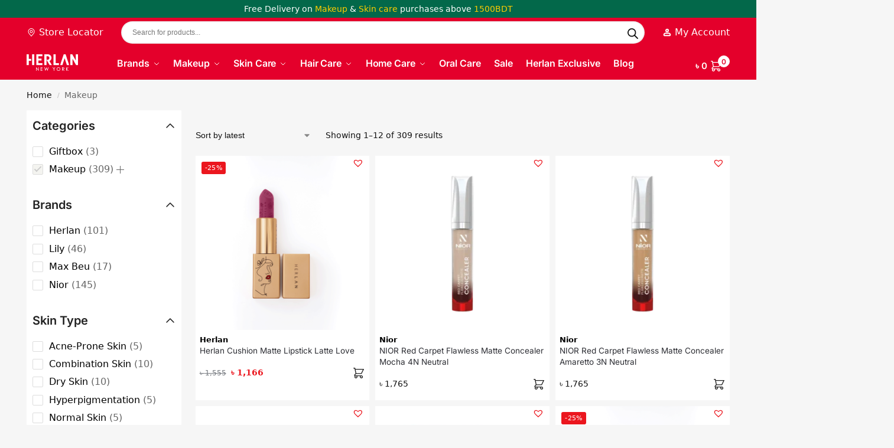

--- FILE ---
content_type: text/html; charset=UTF-8
request_url: https://www.herlan.com/product-category/makeup/
body_size: 47064
content:
<!doctype html>
<html lang="en-US">
<head>
    <meta charset="UTF-8">
    <meta name="viewport" content="height=device-height, width=device-width, initial-scale=1">
    <link rel="profile" href="https://gmpg.org/xfn/11">
    <link rel="pingback" href="https://www.herlan.com/xmlrpc.php">

    <meta name='robots' content='index, follow, max-image-preview:large, max-snippet:-1, max-video-preview:-1' />

<!-- Google Tag Manager for WordPress by gtm4wp.com -->
<script data-cfasync="false" data-pagespeed-no-defer>
	var gtm4wp_datalayer_name = "dataLayer";
	var dataLayer = dataLayer || [];
	const gtm4wp_use_sku_instead = false;
	const gtm4wp_currency = 'BDT';
	const gtm4wp_product_per_impression = 10;
	const gtm4wp_clear_ecommerce = false;
</script>
<!-- End Google Tag Manager for WordPress by gtm4wp.com -->
	<!-- This site is optimized with the Yoast SEO Premium plugin v25.3.1 (Yoast SEO v25.3.1) - https://yoast.com/wordpress/plugins/seo/ -->
	<title>Makeup - Herlan</title>
<link crossorigin data-rocket-preconnect href="https://www.clarity.ms" rel="preconnect">
<link crossorigin data-rocket-preconnect href="https://connect.facebook.net" rel="preconnect">
<link crossorigin data-rocket-preconnect href="https://www.googletagmanager.com" rel="preconnect">
<link crossorigin data-rocket-preconnect href="https://analytics.ahrefs.com" rel="preconnect">
<link crossorigin data-rocket-preconnect href="https://googleads.g.doubleclick.net" rel="preconnect"><link rel="preload" data-rocket-preload as="image" href="https://www.herlan.com/wp-content/uploads/2025/09/Container_Latte-Love-Shade-24-300x300.png" imagesrcset="https://www.herlan.com/wp-content/uploads/2025/09/Container_Latte-Love-Shade-24-300x300.png 300w, https://www.herlan.com/wp-content/uploads/2025/09/Container_Latte-Love-Shade-24-150x150.png 150w, https://www.herlan.com/wp-content/uploads/2025/09/Container_Latte-Love-Shade-24-768x768.png 768w, https://www.herlan.com/wp-content/uploads/2025/09/Container_Latte-Love-Shade-24-990x990.png 990w, https://www.herlan.com/wp-content/uploads/2025/09/Container_Latte-Love-Shade-24-441x441.png 441w, https://www.herlan.com/wp-content/uploads/2025/09/Container_Latte-Love-Shade-24-100x100.png 100w, https://www.herlan.com/wp-content/uploads/2025/09/Container_Latte-Love-Shade-24-800x800.png 800w, https://www.herlan.com/wp-content/uploads/2025/09/Container_Latte-Love-Shade-24-64x64.png 64w, https://www.herlan.com/wp-content/uploads/2025/09/Container_Latte-Love-Shade-24.png 1000w" imagesizes="(max-width: 360px) 147px, (max-width: 300px) 100vw, 300px" fetchpriority="high">
	<link rel="canonical" href="https://www.herlan.com/product-category/makeup/" />
	<link rel="next" href="https://www.herlan.com/product-category/makeup/page/2/" />
	<meta property="og:locale" content="en_US" />
	<meta property="og:type" content="article" />
	<meta property="og:title" content="Makeup" />
	<meta property="og:url" content="https://www.herlan.com/product-category/makeup/" />
	<meta property="og:site_name" content="Herlan" />
	<meta property="og:image" content="https://www.herlan.com/wp-content/uploads/2025/03/Herlan-Store.png" />
	<meta property="og:image:width" content="1201" />
	<meta property="og:image:height" content="631" />
	<meta property="og:image:type" content="image/png" />
	<meta name="twitter:card" content="summary_large_image" />
	<script type="application/ld+json" class="yoast-schema-graph">{"@context":"https://schema.org","@graph":[{"@type":"CollectionPage","@id":"https://www.herlan.com/product-category/makeup/","url":"https://www.herlan.com/product-category/makeup/","name":"Makeup - Herlan","isPartOf":{"@id":"https://www.herlan.com/#website"},"primaryImageOfPage":{"@id":"https://www.herlan.com/product-category/makeup/#primaryimage"},"image":{"@id":"https://www.herlan.com/product-category/makeup/#primaryimage"},"thumbnailUrl":"https://www.herlan.com/wp-content/uploads/2025/09/Container_Latte-Love-Shade-24.png","breadcrumb":{"@id":"https://www.herlan.com/product-category/makeup/#breadcrumb"},"inLanguage":"en-US"},{"@type":"ImageObject","inLanguage":"en-US","@id":"https://www.herlan.com/product-category/makeup/#primaryimage","url":"https://www.herlan.com/wp-content/uploads/2025/09/Container_Latte-Love-Shade-24.png","contentUrl":"https://www.herlan.com/wp-content/uploads/2025/09/Container_Latte-Love-Shade-24.png","width":1000,"height":1000,"caption":"Herlan Cushion Matte Lipstick Latte Love"},{"@type":"BreadcrumbList","@id":"https://www.herlan.com/product-category/makeup/#breadcrumb","itemListElement":[{"@type":"ListItem","position":1,"name":"Home","item":"https://www.herlan.com/"},{"@type":"ListItem","position":2,"name":"Makeup"}]},{"@type":"WebSite","@id":"https://www.herlan.com/#website","url":"https://www.herlan.com/","name":"Herlan","description":"","publisher":{"@id":"https://www.herlan.com/#organization"},"potentialAction":[{"@type":"SearchAction","target":{"@type":"EntryPoint","urlTemplate":"https://www.herlan.com/?s={search_term_string}"},"query-input":{"@type":"PropertyValueSpecification","valueRequired":true,"valueName":"search_term_string"}}],"inLanguage":"en-US"},{"@type":"Organization","@id":"https://www.herlan.com/#organization","name":"Herlan","url":"https://www.herlan.com/","logo":{"@type":"ImageObject","inLanguage":"en-US","@id":"https://www.herlan.com/#/schema/logo/image/","url":"https://www.herlan.com/wp-content/uploads/2025/06/HERLAN-LOGO-2.5.svg","contentUrl":"https://www.herlan.com/wp-content/uploads/2025/06/HERLAN-LOGO-2.5.svg","caption":"Herlan"},"image":{"@id":"https://www.herlan.com/#/schema/logo/image/"}}]}</script>
	<!-- / Yoast SEO Premium plugin. -->



<style id='wp-img-auto-sizes-contain-inline-css' type='text/css'>
img:is([sizes=auto i],[sizes^="auto," i]){contain-intrinsic-size:3000px 1500px}
/*# sourceURL=wp-img-auto-sizes-contain-inline-css */
</style>
<link rel='stylesheet' id='font-awesome-css' href='https://www.herlan.com/wp-content/plugins/load-more-products-for-woocommerce/berocket/assets/css/font-awesome.min.css?ver=6.9' type='text/css' media='all' />
<link rel='stylesheet' id='wepb-checkout-integration-css' href='https://www.herlan.com/wp-content/plugins/easy-product-bundles-for-woocommerce/assets/css/checkout-integration/style.css?ver=6.14.0' type='text/css' media='all' />
<link rel='stylesheet' id='wt-sc-blocks-gift-coupon-editor-css' href='https://www.herlan.com/wp-content/plugins/wt-smart-coupon-pro/blocks/build/gift-coupon/index.css?ver=1.0.0' type='text/css' media='all' />
<style id='wp-block-library-inline-css' type='text/css'>
:root{--wp-block-synced-color:#7a00df;--wp-block-synced-color--rgb:122,0,223;--wp-bound-block-color:var(--wp-block-synced-color);--wp-editor-canvas-background:#ddd;--wp-admin-theme-color:#007cba;--wp-admin-theme-color--rgb:0,124,186;--wp-admin-theme-color-darker-10:#006ba1;--wp-admin-theme-color-darker-10--rgb:0,107,160.5;--wp-admin-theme-color-darker-20:#005a87;--wp-admin-theme-color-darker-20--rgb:0,90,135;--wp-admin-border-width-focus:2px}@media (min-resolution:192dpi){:root{--wp-admin-border-width-focus:1.5px}}.wp-element-button{cursor:pointer}:root .has-very-light-gray-background-color{background-color:#eee}:root .has-very-dark-gray-background-color{background-color:#313131}:root .has-very-light-gray-color{color:#eee}:root .has-very-dark-gray-color{color:#313131}:root .has-vivid-green-cyan-to-vivid-cyan-blue-gradient-background{background:linear-gradient(135deg,#00d084,#0693e3)}:root .has-purple-crush-gradient-background{background:linear-gradient(135deg,#34e2e4,#4721fb 50%,#ab1dfe)}:root .has-hazy-dawn-gradient-background{background:linear-gradient(135deg,#faaca8,#dad0ec)}:root .has-subdued-olive-gradient-background{background:linear-gradient(135deg,#fafae1,#67a671)}:root .has-atomic-cream-gradient-background{background:linear-gradient(135deg,#fdd79a,#004a59)}:root .has-nightshade-gradient-background{background:linear-gradient(135deg,#330968,#31cdcf)}:root .has-midnight-gradient-background{background:linear-gradient(135deg,#020381,#2874fc)}:root{--wp--preset--font-size--normal:16px;--wp--preset--font-size--huge:42px}.has-regular-font-size{font-size:1em}.has-larger-font-size{font-size:2.625em}.has-normal-font-size{font-size:var(--wp--preset--font-size--normal)}.has-huge-font-size{font-size:var(--wp--preset--font-size--huge)}.has-text-align-center{text-align:center}.has-text-align-left{text-align:left}.has-text-align-right{text-align:right}.has-fit-text{white-space:nowrap!important}#end-resizable-editor-section{display:none}.aligncenter{clear:both}.items-justified-left{justify-content:flex-start}.items-justified-center{justify-content:center}.items-justified-right{justify-content:flex-end}.items-justified-space-between{justify-content:space-between}.screen-reader-text{border:0;clip-path:inset(50%);height:1px;margin:-1px;overflow:hidden;padding:0;position:absolute;width:1px;word-wrap:normal!important}.screen-reader-text:focus{background-color:#ddd;clip-path:none;color:#444;display:block;font-size:1em;height:auto;left:5px;line-height:normal;padding:15px 23px 14px;text-decoration:none;top:5px;width:auto;z-index:100000}html :where(.has-border-color){border-style:solid}html :where([style*=border-top-color]){border-top-style:solid}html :where([style*=border-right-color]){border-right-style:solid}html :where([style*=border-bottom-color]){border-bottom-style:solid}html :where([style*=border-left-color]){border-left-style:solid}html :where([style*=border-width]){border-style:solid}html :where([style*=border-top-width]){border-top-style:solid}html :where([style*=border-right-width]){border-right-style:solid}html :where([style*=border-bottom-width]){border-bottom-style:solid}html :where([style*=border-left-width]){border-left-style:solid}html :where(img[class*=wp-image-]){height:auto;max-width:100%}:where(figure){margin:0 0 1em}html :where(.is-position-sticky){--wp-admin--admin-bar--position-offset:var(--wp-admin--admin-bar--height,0px)}@media screen and (max-width:600px){html :where(.is-position-sticky){--wp-admin--admin-bar--position-offset:0px}}

/*# sourceURL=wp-block-library-inline-css */
</style><link rel='stylesheet' id='wc-blocks-style-css' href='https://www.herlan.com/wp-content/plugins/woocommerce/assets/client/blocks/wc-blocks.css?ver=wc-10.3.7' type='text/css' media='all' />
<style id='global-styles-inline-css' type='text/css'>
:root{--wp--preset--aspect-ratio--square: 1;--wp--preset--aspect-ratio--4-3: 4/3;--wp--preset--aspect-ratio--3-4: 3/4;--wp--preset--aspect-ratio--3-2: 3/2;--wp--preset--aspect-ratio--2-3: 2/3;--wp--preset--aspect-ratio--16-9: 16/9;--wp--preset--aspect-ratio--9-16: 9/16;--wp--preset--color--black: #000000;--wp--preset--color--cyan-bluish-gray: #abb8c3;--wp--preset--color--white: #ffffff;--wp--preset--color--pale-pink: #f78da7;--wp--preset--color--vivid-red: #cf2e2e;--wp--preset--color--luminous-vivid-orange: #ff6900;--wp--preset--color--luminous-vivid-amber: #fcb900;--wp--preset--color--light-green-cyan: #7bdcb5;--wp--preset--color--vivid-green-cyan: #00d084;--wp--preset--color--pale-cyan-blue: #8ed1fc;--wp--preset--color--vivid-cyan-blue: #0693e3;--wp--preset--color--vivid-purple: #9b51e0;--wp--preset--gradient--vivid-cyan-blue-to-vivid-purple: linear-gradient(135deg,rgb(6,147,227) 0%,rgb(155,81,224) 100%);--wp--preset--gradient--light-green-cyan-to-vivid-green-cyan: linear-gradient(135deg,rgb(122,220,180) 0%,rgb(0,208,130) 100%);--wp--preset--gradient--luminous-vivid-amber-to-luminous-vivid-orange: linear-gradient(135deg,rgb(252,185,0) 0%,rgb(255,105,0) 100%);--wp--preset--gradient--luminous-vivid-orange-to-vivid-red: linear-gradient(135deg,rgb(255,105,0) 0%,rgb(207,46,46) 100%);--wp--preset--gradient--very-light-gray-to-cyan-bluish-gray: linear-gradient(135deg,rgb(238,238,238) 0%,rgb(169,184,195) 100%);--wp--preset--gradient--cool-to-warm-spectrum: linear-gradient(135deg,rgb(74,234,220) 0%,rgb(151,120,209) 20%,rgb(207,42,186) 40%,rgb(238,44,130) 60%,rgb(251,105,98) 80%,rgb(254,248,76) 100%);--wp--preset--gradient--blush-light-purple: linear-gradient(135deg,rgb(255,206,236) 0%,rgb(152,150,240) 100%);--wp--preset--gradient--blush-bordeaux: linear-gradient(135deg,rgb(254,205,165) 0%,rgb(254,45,45) 50%,rgb(107,0,62) 100%);--wp--preset--gradient--luminous-dusk: linear-gradient(135deg,rgb(255,203,112) 0%,rgb(199,81,192) 50%,rgb(65,88,208) 100%);--wp--preset--gradient--pale-ocean: linear-gradient(135deg,rgb(255,245,203) 0%,rgb(182,227,212) 50%,rgb(51,167,181) 100%);--wp--preset--gradient--electric-grass: linear-gradient(135deg,rgb(202,248,128) 0%,rgb(113,206,126) 100%);--wp--preset--gradient--midnight: linear-gradient(135deg,rgb(2,3,129) 0%,rgb(40,116,252) 100%);--wp--preset--font-size--small: clamp(1rem, 1rem + ((1vw - 0.2rem) * 0.368), 1.2rem);--wp--preset--font-size--medium: clamp(1rem, 1rem + ((1vw - 0.2rem) * 0.92), 1.5rem);--wp--preset--font-size--large: clamp(1.5rem, 1.5rem + ((1vw - 0.2rem) * 0.92), 2rem);--wp--preset--font-size--x-large: clamp(1.5rem, 1.5rem + ((1vw - 0.2rem) * 1.379), 2.25rem);--wp--preset--font-size--x-small: 0.85rem;--wp--preset--font-size--base: clamp(1rem, 1rem + ((1vw - 0.2rem) * 0.46), 1.25rem);--wp--preset--font-size--xx-large: clamp(2rem, 2rem + ((1vw - 0.2rem) * 1.839), 3rem);--wp--preset--font-size--xxx-large: clamp(2.25rem, 2.25rem + ((1vw - 0.2rem) * 3.218), 4rem);--wp--preset--spacing--20: 0.44rem;--wp--preset--spacing--30: 0.67rem;--wp--preset--spacing--40: 1rem;--wp--preset--spacing--50: 1.5rem;--wp--preset--spacing--60: 2.25rem;--wp--preset--spacing--70: 3.38rem;--wp--preset--spacing--80: 5.06rem;--wp--preset--spacing--small: clamp(.25rem, 2.5vw, 0.75rem);--wp--preset--spacing--medium: clamp(1rem, 4vw, 2rem);--wp--preset--spacing--large: clamp(1.25rem, 6vw, 3rem);--wp--preset--spacing--x-large: clamp(3rem, 7vw, 5rem);--wp--preset--spacing--xx-large: clamp(4rem, 9vw, 7rem);--wp--preset--spacing--xxx-large: clamp(5rem, 12vw, 9rem);--wp--preset--spacing--xxxx-large: clamp(6rem, 14vw, 13rem);--wp--preset--shadow--natural: 6px 6px 9px rgba(0, 0, 0, 0.2);--wp--preset--shadow--deep: 12px 12px 50px rgba(0, 0, 0, 0.4);--wp--preset--shadow--sharp: 6px 6px 0px rgba(0, 0, 0, 0.2);--wp--preset--shadow--outlined: 6px 6px 0px -3px rgb(255, 255, 255), 6px 6px rgb(0, 0, 0);--wp--preset--shadow--crisp: 6px 6px 0px rgb(0, 0, 0);--wp--custom--line-height--none: 1;--wp--custom--line-height--tight: 1.1;--wp--custom--line-height--snug: 1.2;--wp--custom--line-height--normal: 1.5;--wp--custom--line-height--relaxed: 1.625;--wp--custom--line-height--loose: 2;--wp--custom--line-height--body: 1.618;}:root { --wp--style--global--content-size: 900px;--wp--style--global--wide-size: 1190px; }:where(body) { margin: 0; }.wp-site-blocks { padding-top: var(--wp--style--root--padding-top); padding-bottom: var(--wp--style--root--padding-bottom); }.has-global-padding { padding-right: var(--wp--style--root--padding-right); padding-left: var(--wp--style--root--padding-left); }.has-global-padding > .alignfull { margin-right: calc(var(--wp--style--root--padding-right) * -1); margin-left: calc(var(--wp--style--root--padding-left) * -1); }.has-global-padding :where(:not(.alignfull.is-layout-flow) > .has-global-padding:not(.wp-block-block, .alignfull)) { padding-right: 0; padding-left: 0; }.has-global-padding :where(:not(.alignfull.is-layout-flow) > .has-global-padding:not(.wp-block-block, .alignfull)) > .alignfull { margin-left: 0; margin-right: 0; }.wp-site-blocks > .alignleft { float: left; margin-right: 2em; }.wp-site-blocks > .alignright { float: right; margin-left: 2em; }.wp-site-blocks > .aligncenter { justify-content: center; margin-left: auto; margin-right: auto; }:where(.wp-site-blocks) > * { margin-block-start: var(--wp--preset--spacing--medium); margin-block-end: 0; }:where(.wp-site-blocks) > :first-child { margin-block-start: 0; }:where(.wp-site-blocks) > :last-child { margin-block-end: 0; }:root { --wp--style--block-gap: var(--wp--preset--spacing--medium); }:root :where(.is-layout-flow) > :first-child{margin-block-start: 0;}:root :where(.is-layout-flow) > :last-child{margin-block-end: 0;}:root :where(.is-layout-flow) > *{margin-block-start: var(--wp--preset--spacing--medium);margin-block-end: 0;}:root :where(.is-layout-constrained) > :first-child{margin-block-start: 0;}:root :where(.is-layout-constrained) > :last-child{margin-block-end: 0;}:root :where(.is-layout-constrained) > *{margin-block-start: var(--wp--preset--spacing--medium);margin-block-end: 0;}:root :where(.is-layout-flex){gap: var(--wp--preset--spacing--medium);}:root :where(.is-layout-grid){gap: var(--wp--preset--spacing--medium);}.is-layout-flow > .alignleft{float: left;margin-inline-start: 0;margin-inline-end: 2em;}.is-layout-flow > .alignright{float: right;margin-inline-start: 2em;margin-inline-end: 0;}.is-layout-flow > .aligncenter{margin-left: auto !important;margin-right: auto !important;}.is-layout-constrained > .alignleft{float: left;margin-inline-start: 0;margin-inline-end: 2em;}.is-layout-constrained > .alignright{float: right;margin-inline-start: 2em;margin-inline-end: 0;}.is-layout-constrained > .aligncenter{margin-left: auto !important;margin-right: auto !important;}.is-layout-constrained > :where(:not(.alignleft):not(.alignright):not(.alignfull)){max-width: var(--wp--style--global--content-size);margin-left: auto !important;margin-right: auto !important;}.is-layout-constrained > .alignwide{max-width: var(--wp--style--global--wide-size);}body .is-layout-flex{display: flex;}.is-layout-flex{flex-wrap: wrap;align-items: center;}.is-layout-flex > :is(*, div){margin: 0;}body .is-layout-grid{display: grid;}.is-layout-grid > :is(*, div){margin: 0;}body{font-family: var(--wp--preset--font-family--primary);--wp--style--root--padding-top: 0;--wp--style--root--padding-right: var(--wp--preset--spacing--medium);--wp--style--root--padding-bottom: 0;--wp--style--root--padding-left: var(--wp--preset--spacing--medium);}a:where(:not(.wp-element-button)){text-decoration: false;}:root :where(.wp-element-button, .wp-block-button__link){background-color: #32373c;border-width: 0;color: #fff;font-family: inherit;font-size: inherit;font-style: inherit;font-weight: inherit;letter-spacing: inherit;line-height: inherit;padding-top: calc(0.667em + 2px);padding-right: calc(1.333em + 2px);padding-bottom: calc(0.667em + 2px);padding-left: calc(1.333em + 2px);text-decoration: none;text-transform: inherit;}.has-black-color{color: var(--wp--preset--color--black) !important;}.has-cyan-bluish-gray-color{color: var(--wp--preset--color--cyan-bluish-gray) !important;}.has-white-color{color: var(--wp--preset--color--white) !important;}.has-pale-pink-color{color: var(--wp--preset--color--pale-pink) !important;}.has-vivid-red-color{color: var(--wp--preset--color--vivid-red) !important;}.has-luminous-vivid-orange-color{color: var(--wp--preset--color--luminous-vivid-orange) !important;}.has-luminous-vivid-amber-color{color: var(--wp--preset--color--luminous-vivid-amber) !important;}.has-light-green-cyan-color{color: var(--wp--preset--color--light-green-cyan) !important;}.has-vivid-green-cyan-color{color: var(--wp--preset--color--vivid-green-cyan) !important;}.has-pale-cyan-blue-color{color: var(--wp--preset--color--pale-cyan-blue) !important;}.has-vivid-cyan-blue-color{color: var(--wp--preset--color--vivid-cyan-blue) !important;}.has-vivid-purple-color{color: var(--wp--preset--color--vivid-purple) !important;}.has-black-background-color{background-color: var(--wp--preset--color--black) !important;}.has-cyan-bluish-gray-background-color{background-color: var(--wp--preset--color--cyan-bluish-gray) !important;}.has-white-background-color{background-color: var(--wp--preset--color--white) !important;}.has-pale-pink-background-color{background-color: var(--wp--preset--color--pale-pink) !important;}.has-vivid-red-background-color{background-color: var(--wp--preset--color--vivid-red) !important;}.has-luminous-vivid-orange-background-color{background-color: var(--wp--preset--color--luminous-vivid-orange) !important;}.has-luminous-vivid-amber-background-color{background-color: var(--wp--preset--color--luminous-vivid-amber) !important;}.has-light-green-cyan-background-color{background-color: var(--wp--preset--color--light-green-cyan) !important;}.has-vivid-green-cyan-background-color{background-color: var(--wp--preset--color--vivid-green-cyan) !important;}.has-pale-cyan-blue-background-color{background-color: var(--wp--preset--color--pale-cyan-blue) !important;}.has-vivid-cyan-blue-background-color{background-color: var(--wp--preset--color--vivid-cyan-blue) !important;}.has-vivid-purple-background-color{background-color: var(--wp--preset--color--vivid-purple) !important;}.has-black-border-color{border-color: var(--wp--preset--color--black) !important;}.has-cyan-bluish-gray-border-color{border-color: var(--wp--preset--color--cyan-bluish-gray) !important;}.has-white-border-color{border-color: var(--wp--preset--color--white) !important;}.has-pale-pink-border-color{border-color: var(--wp--preset--color--pale-pink) !important;}.has-vivid-red-border-color{border-color: var(--wp--preset--color--vivid-red) !important;}.has-luminous-vivid-orange-border-color{border-color: var(--wp--preset--color--luminous-vivid-orange) !important;}.has-luminous-vivid-amber-border-color{border-color: var(--wp--preset--color--luminous-vivid-amber) !important;}.has-light-green-cyan-border-color{border-color: var(--wp--preset--color--light-green-cyan) !important;}.has-vivid-green-cyan-border-color{border-color: var(--wp--preset--color--vivid-green-cyan) !important;}.has-pale-cyan-blue-border-color{border-color: var(--wp--preset--color--pale-cyan-blue) !important;}.has-vivid-cyan-blue-border-color{border-color: var(--wp--preset--color--vivid-cyan-blue) !important;}.has-vivid-purple-border-color{border-color: var(--wp--preset--color--vivid-purple) !important;}.has-vivid-cyan-blue-to-vivid-purple-gradient-background{background: var(--wp--preset--gradient--vivid-cyan-blue-to-vivid-purple) !important;}.has-light-green-cyan-to-vivid-green-cyan-gradient-background{background: var(--wp--preset--gradient--light-green-cyan-to-vivid-green-cyan) !important;}.has-luminous-vivid-amber-to-luminous-vivid-orange-gradient-background{background: var(--wp--preset--gradient--luminous-vivid-amber-to-luminous-vivid-orange) !important;}.has-luminous-vivid-orange-to-vivid-red-gradient-background{background: var(--wp--preset--gradient--luminous-vivid-orange-to-vivid-red) !important;}.has-very-light-gray-to-cyan-bluish-gray-gradient-background{background: var(--wp--preset--gradient--very-light-gray-to-cyan-bluish-gray) !important;}.has-cool-to-warm-spectrum-gradient-background{background: var(--wp--preset--gradient--cool-to-warm-spectrum) !important;}.has-blush-light-purple-gradient-background{background: var(--wp--preset--gradient--blush-light-purple) !important;}.has-blush-bordeaux-gradient-background{background: var(--wp--preset--gradient--blush-bordeaux) !important;}.has-luminous-dusk-gradient-background{background: var(--wp--preset--gradient--luminous-dusk) !important;}.has-pale-ocean-gradient-background{background: var(--wp--preset--gradient--pale-ocean) !important;}.has-electric-grass-gradient-background{background: var(--wp--preset--gradient--electric-grass) !important;}.has-midnight-gradient-background{background: var(--wp--preset--gradient--midnight) !important;}.has-small-font-size{font-size: var(--wp--preset--font-size--small) !important;}.has-medium-font-size{font-size: var(--wp--preset--font-size--medium) !important;}.has-large-font-size{font-size: var(--wp--preset--font-size--large) !important;}.has-x-large-font-size{font-size: var(--wp--preset--font-size--x-large) !important;}.has-x-small-font-size{font-size: var(--wp--preset--font-size--x-small) !important;}.has-base-font-size{font-size: var(--wp--preset--font-size--base) !important;}.has-xx-large-font-size{font-size: var(--wp--preset--font-size--xx-large) !important;}.has-xxx-large-font-size{font-size: var(--wp--preset--font-size--xxx-large) !important;}
/*# sourceURL=global-styles-inline-css */
</style>

<link rel='stylesheet' id='cr-frontend-css-css' href='https://www.herlan.com/wp-content/plugins/customer-reviews-woocommerce/css/frontend.css?ver=5.84.0' type='text/css' media='all' />
<link rel='stylesheet' id='commercekit-countdown-css-css' href='https://www.herlan.com/wp-content/plugins/commercegurus-commercekit/assets/css/countdown.css?ver=2.4.2' type='text/css' media='all' />
<link rel='stylesheet' id='custom-popup-css-css' href='https://www.herlan.com/wp-content/plugins/herlan-image-popup/herlan-popup-style.css?ver=6.9' type='text/css' media='all' />
<link rel='stylesheet' id='outofstock-css-css' href='https://www.herlan.com/wp-content/plugins/herlan-stock-notifier/assets/css/style.css?ver=3.0' type='text/css' media='all' />
<link rel='stylesheet' id='woo-advanced-discounts-css' href='https://www.herlan.com/wp-content/plugins/woo-advanced-discounts/public/css/wad-public.css?ver=2.32.3' type='text/css' media='all' />
<link rel='stylesheet' id='o-tooltip-css' href='https://www.herlan.com/wp-content/plugins/woo-advanced-discounts/public/css/tooltip.min.css?ver=2.32.3' type='text/css' media='all' />
<style id='woocommerce-inline-inline-css' type='text/css'>
.woocommerce form .form-row .required { visibility: visible; }
/*# sourceURL=woocommerce-inline-inline-css */
</style>
<link rel='stylesheet' id='wt-smart-coupon-for-woo_bogo-css' href='https://www.herlan.com/wp-content/plugins/wt-smart-coupon-pro/public/modules/bogo/assets/style.css?ver=3.3.0' type='text/css' media='all' />
<link rel='stylesheet' id='wt-smart-coupon-for-woo-css' href='https://www.herlan.com/wp-content/plugins/wt-smart-coupon-pro/public/css/wt-smart-coupon-public.css?ver=3.3.0' type='text/css' media='all' />
<link rel='stylesheet' id='dashicons-css' href='https://www.herlan.com/wp-includes/css/dashicons.min.css?ver=6.9' type='text/css' media='all' />
<link rel='stylesheet' id='hint-css' href='https://www.herlan.com/wp-content/plugins/wpc-linked-variation/assets/libs/hint/hint.css?ver=6.9' type='text/css' media='all' />
<link rel='stylesheet' id='wpclv-frontend-css' href='https://www.herlan.com/wp-content/plugins/wpc-linked-variation/assets/css/frontend.css?ver=4.3.5' type='text/css' media='all' />
<link rel='stylesheet' id='wpcvs-frontend-css' href='https://www.herlan.com/wp-content/plugins/wpc-variation-swatches/assets/css/frontend.css?ver=4.3.2' type='text/css' media='all' />
<link rel='stylesheet' id='dgwt-wcas-style-css' href='https://www.herlan.com/wp-content/plugins/ajax-search-for-woocommerce/assets/css/style.min.css?ver=1.32.0' type='text/css' media='all' />
<link rel='preload' as='font' type='font/woff2' crossorigin='anonymous' id='tinvwl-webfont-font-css' href='https://www.herlan.com/wp-content/plugins/ti-woocommerce-wishlist/assets/fonts/tinvwl-webfont.woff2?ver=xu2uyi'  media='all' />
<link rel='stylesheet' id='tinvwl-webfont-css' href='https://www.herlan.com/wp-content/plugins/ti-woocommerce-wishlist/assets/css/webfont.min.css?ver=2.10.0' type='text/css' media='all' />
<link rel='stylesheet' id='tinvwl-css' href='https://www.herlan.com/wp-content/plugins/ti-woocommerce-wishlist/assets/css/public.min.css?ver=2.10.0' type='text/css' media='all' />
<link rel='stylesheet' id='shoptimizer-main-min-css' href='https://www.herlan.com/wp-content/themes/shoptimizer/assets/css/main/main.min.css?ver=2.8.12' type='text/css' media='all' />
<link rel='stylesheet' id='shoptimizer-blog-min-css' href='https://www.herlan.com/wp-content/themes/shoptimizer/assets/css/main/blog.min.css?ver=2.8.12' type='text/css' media='all' />
<link rel='stylesheet' id='shoptimizer-modal-min-css' href='https://www.herlan.com/wp-content/themes/shoptimizer/assets/css/main/modal.min.css?ver=2.8.12' type='text/css' media='all' />
<link rel='stylesheet' id='shoptimizer-dynamic-style-css' href='https://www.herlan.com/wp-content/themes/shoptimizer/assets/css/main/dynamic.css?ver=2.8.12' type='text/css' media='all' />
<style id='shoptimizer-dynamic-style-inline-css' type='text/css'>
/* cyrillic-ext */
@font-face {
  font-family: 'Inter';
  font-style: normal;
  font-weight: 400;
  font-display: swap;
  src: url(https://www.herlan.com/wp-content/fonts/inter/UcC73FwrK3iLTeHuS_nVMrMxCp50SjIa2JL7SUc.woff2) format('woff2');
  unicode-range: U+0460-052F, U+1C80-1C8A, U+20B4, U+2DE0-2DFF, U+A640-A69F, U+FE2E-FE2F;
}
/* cyrillic */
@font-face {
  font-family: 'Inter';
  font-style: normal;
  font-weight: 400;
  font-display: swap;
  src: url(https://www.herlan.com/wp-content/fonts/inter/UcC73FwrK3iLTeHuS_nVMrMxCp50SjIa0ZL7SUc.woff2) format('woff2');
  unicode-range: U+0301, U+0400-045F, U+0490-0491, U+04B0-04B1, U+2116;
}
/* greek-ext */
@font-face {
  font-family: 'Inter';
  font-style: normal;
  font-weight: 400;
  font-display: swap;
  src: url(https://www.herlan.com/wp-content/fonts/inter/UcC73FwrK3iLTeHuS_nVMrMxCp50SjIa2ZL7SUc.woff2) format('woff2');
  unicode-range: U+1F00-1FFF;
}
/* greek */
@font-face {
  font-family: 'Inter';
  font-style: normal;
  font-weight: 400;
  font-display: swap;
  src: url(https://www.herlan.com/wp-content/fonts/inter/UcC73FwrK3iLTeHuS_nVMrMxCp50SjIa1pL7SUc.woff2) format('woff2');
  unicode-range: U+0370-0377, U+037A-037F, U+0384-038A, U+038C, U+038E-03A1, U+03A3-03FF;
}
/* vietnamese */
@font-face {
  font-family: 'Inter';
  font-style: normal;
  font-weight: 400;
  font-display: swap;
  src: url(https://www.herlan.com/wp-content/fonts/inter/UcC73FwrK3iLTeHuS_nVMrMxCp50SjIa2pL7SUc.woff2) format('woff2');
  unicode-range: U+0102-0103, U+0110-0111, U+0128-0129, U+0168-0169, U+01A0-01A1, U+01AF-01B0, U+0300-0301, U+0303-0304, U+0308-0309, U+0323, U+0329, U+1EA0-1EF9, U+20AB;
}
/* latin-ext */
@font-face {
  font-family: 'Inter';
  font-style: normal;
  font-weight: 400;
  font-display: swap;
  src: url(https://www.herlan.com/wp-content/fonts/inter/UcC73FwrK3iLTeHuS_nVMrMxCp50SjIa25L7SUc.woff2) format('woff2');
  unicode-range: U+0100-02BA, U+02BD-02C5, U+02C7-02CC, U+02CE-02D7, U+02DD-02FF, U+0304, U+0308, U+0329, U+1D00-1DBF, U+1E00-1E9F, U+1EF2-1EFF, U+2020, U+20A0-20AB, U+20AD-20C0, U+2113, U+2C60-2C7F, U+A720-A7FF;
}
/* latin */
@font-face {
  font-family: 'Inter';
  font-style: normal;
  font-weight: 400;
  font-display: swap;
  src: url(https://www.herlan.com/wp-content/fonts/inter/UcC73FwrK3iLTeHuS_nVMrMxCp50SjIa1ZL7.woff2) format('woff2');
  unicode-range: U+0000-00FF, U+0131, U+0152-0153, U+02BB-02BC, U+02C6, U+02DA, U+02DC, U+0304, U+0308, U+0329, U+2000-206F, U+20AC, U+2122, U+2191, U+2193, U+2212, U+2215, U+FEFF, U+FFFD;
}
/* cyrillic-ext */
@font-face {
  font-family: 'Inter';
  font-style: normal;
  font-weight: 600;
  font-display: swap;
  src: url(https://www.herlan.com/wp-content/fonts/inter/UcC73FwrK3iLTeHuS_nVMrMxCp50SjIa2JL7SUc.woff2) format('woff2');
  unicode-range: U+0460-052F, U+1C80-1C8A, U+20B4, U+2DE0-2DFF, U+A640-A69F, U+FE2E-FE2F;
}
/* cyrillic */
@font-face {
  font-family: 'Inter';
  font-style: normal;
  font-weight: 600;
  font-display: swap;
  src: url(https://www.herlan.com/wp-content/fonts/inter/UcC73FwrK3iLTeHuS_nVMrMxCp50SjIa0ZL7SUc.woff2) format('woff2');
  unicode-range: U+0301, U+0400-045F, U+0490-0491, U+04B0-04B1, U+2116;
}
/* greek-ext */
@font-face {
  font-family: 'Inter';
  font-style: normal;
  font-weight: 600;
  font-display: swap;
  src: url(https://www.herlan.com/wp-content/fonts/inter/UcC73FwrK3iLTeHuS_nVMrMxCp50SjIa2ZL7SUc.woff2) format('woff2');
  unicode-range: U+1F00-1FFF;
}
/* greek */
@font-face {
  font-family: 'Inter';
  font-style: normal;
  font-weight: 600;
  font-display: swap;
  src: url(https://www.herlan.com/wp-content/fonts/inter/UcC73FwrK3iLTeHuS_nVMrMxCp50SjIa1pL7SUc.woff2) format('woff2');
  unicode-range: U+0370-0377, U+037A-037F, U+0384-038A, U+038C, U+038E-03A1, U+03A3-03FF;
}
/* vietnamese */
@font-face {
  font-family: 'Inter';
  font-style: normal;
  font-weight: 600;
  font-display: swap;
  src: url(https://www.herlan.com/wp-content/fonts/inter/UcC73FwrK3iLTeHuS_nVMrMxCp50SjIa2pL7SUc.woff2) format('woff2');
  unicode-range: U+0102-0103, U+0110-0111, U+0128-0129, U+0168-0169, U+01A0-01A1, U+01AF-01B0, U+0300-0301, U+0303-0304, U+0308-0309, U+0323, U+0329, U+1EA0-1EF9, U+20AB;
}
/* latin-ext */
@font-face {
  font-family: 'Inter';
  font-style: normal;
  font-weight: 600;
  font-display: swap;
  src: url(https://www.herlan.com/wp-content/fonts/inter/UcC73FwrK3iLTeHuS_nVMrMxCp50SjIa25L7SUc.woff2) format('woff2');
  unicode-range: U+0100-02BA, U+02BD-02C5, U+02C7-02CC, U+02CE-02D7, U+02DD-02FF, U+0304, U+0308, U+0329, U+1D00-1DBF, U+1E00-1E9F, U+1EF2-1EFF, U+2020, U+20A0-20AB, U+20AD-20C0, U+2113, U+2C60-2C7F, U+A720-A7FF;
}
/* latin */
@font-face {
  font-family: 'Inter';
  font-style: normal;
  font-weight: 600;
  font-display: swap;
  src: url(https://www.herlan.com/wp-content/fonts/inter/UcC73FwrK3iLTeHuS_nVMrMxCp50SjIa1ZL7.woff2) format('woff2');
  unicode-range: U+0000-00FF, U+0131, U+0152-0153, U+02BB-02BC, U+02C6, U+02DA, U+02DC, U+0304, U+0308, U+0329, U+2000-206F, U+20AC, U+2122, U+2191, U+2193, U+2212, U+2215, U+FEFF, U+FFFD;
}

:root :where(body), body, button, input, select, textarea{font-family:"Inter", sans-serif;font-size:14px;font-weight:400;color:#444;letter-spacing:0px;}.wp-block-button__link, figcaption, .wp-block-table, .wp-block-pullquote__citation{font-size:14px;}.site .menu-primary-menu-container > ul > li > a, .site .site-header-cart .cart-contents{font-family:"Inter", sans-serif;font-size:15px;font-weight:600;letter-spacing:-0.1px;text-transform:none;}.main-navigation ul.menu ul li > a, .main-navigation ul.nav-menu ul li > a{font-family:"Inter", sans-serif;font-size:14px;font-weight:400;text-transform:none;}.main-navigation ul.menu li.menu-item-has-children.full-width > .sub-menu-wrapper li.menu-item-has-children > a, .main-navigation ul.menu li.menu-item-has-children.full-width > .sub-menu-wrapper li.heading > a{font-family:"Inter", sans-serif;font-size:12px;letter-spacing:0.5px;font-weight:600;text-transform:uppercase;color:#111;}.entry-content{font-family:"Inter", sans-serif;font-weight:400;font-size:16px;letter-spacing:0px;text-transform:none;color:#444;}h1{font-family:"Inter", sans-serif;font-weight:600;font-size:46px;letter-spacing:-1.3px;text-transform:none;line-height:1.2;color:#222;}h2, .wp-block-heading h2{font-family:"Inter", sans-serif;font-weight:600;font-size:25px;letter-spacing:-0.5px;text-transform:none;line-height:1.25;color:#222;}h3, .wp-block-heading h3{font-family:"Inter", sans-serif;font-weight:600;font-size:24px;letter-spacing:0px;text-transform:none;line-height:1.45;color:#222;}h4, .wp-block-heading h4{font-family:"Inter", sans-serif;font-weight:600;font-size:18px;letter-spacing:0px;text-transform:none;line-height:1.4;color:#222;}h5, .wp-block-heading h5{font-family:"Inter", sans-serif;font-weight:600;font-size:18px;letter-spacing:0px;text-transform:none;line-height:1.4;color:#222;}blockquote p, .edit-post-visual-editor.editor-styles-wrapper .wp-block-quote p, .edit-post-visual-editor.editor-styles-wrapper .wp-block-quote{font-family:"Inter", sans-serif;font-weight:600;font-size:20px;letter-spacing:0px;text-transform:none;line-height:1.45;color:#222;}.widget .widget-title, .widget .widgettitle{font-family:"Inter", sans-serif;font-weight:600;font-size:18px;letter-spacing:0.3px;text-transform:capitalize;line-height:1.5;color:#222;}body.single-post h1{font-family:"Inter", sans-serif;font-weight:400;font-size:25px;letter-spacing:-0.6px;text-transform:none;line-height:1.24;color:#222;}.term-description, .shoptimizer-category-banner .taxonomy-description{font-family:"Inter", sans-serif;font-weight:400;font-size:17px;letter-spacing:-0.1px;text-transform:none;line-height:1.5;color:#222;}ul.products li.product .woocommerce-loop-product__title, ul.products li.product:not(.product-category) h2,
			ul.products li.product .woocommerce-loop-product__title, ul.products li.product .woocommerce-loop-product__title,
			.main-navigation ul.menu ul li.product .woocommerce-loop-product__title a{font-family:"Inter", sans-serif;font-weight:400;font-size:14px;letter-spacing:0px;text-transform:none;line-height:1.2;color:#222;}@media (min-width:770px){.single-product h1{font-family:"Inter", sans-serif;font-weight:600;font-size:20px;letter-spacing:-0.5px;text-transform:none;line-height:1.2;color:#222;}}body .woocommerce #respond input#submit.alt, 
			body .woocommerce a.button.alt, 
			body .woocommerce button.button.alt, 
			body .woocommerce input.button.alt,
			.product .cart .single_add_to_cart_button,
			.shoptimizer-sticky-add-to-cart__content-button a.button,
			.widget_shopping_cart a.button.checkout{font-family:"Inter", sans-serif;font-weight:600;font-size:18px;letter-spacing:0px;text-transform:none;}
/*# sourceURL=shoptimizer-dynamic-style-inline-css */
</style>
<link rel='stylesheet' id='shoptimizer-blocks-min-css' href='https://www.herlan.com/wp-content/themes/shoptimizer/assets/css/main/blocks.min.css?ver=2.8.12' type='text/css' media='all' />
<link rel='stylesheet' id='shoptimizer-rivolicons-css' href='https://www.herlan.com/wp-content/themes/shoptimizer/assets/css/base/rivolicons.css?ver=2.8.12' type='text/css' media='all' />
<link rel='stylesheet' id='shoptimizer-child-style-css' href='https://www.herlan.com/wp-content/themes/herlan-theme/style.css?ver=4.0.0' type='text/css' media='all' />
<link rel='stylesheet' id='wcapf-icons-css' href='https://www.herlan.com/wp-content/plugins/wc-ajax-product-filter/public/icons/icons.css?ver=1741371361' type='text/css' media='all' />
<link rel='stylesheet' id='wcapf-chosen-css' href='https://www.herlan.com/wp-content/plugins/wc-ajax-product-filter/public/lib/chosen/chosen.min.css?ver=1741371361' type='text/css' media='all' />
<link rel='stylesheet' id='wcapf-nouislider-css' href='https://www.herlan.com/wp-content/plugins/wc-ajax-product-filter/public/lib/nouislider/nouislider.min.css?ver=1741371361' type='text/css' media='all' />
<link rel='stylesheet' id='wc-ajax-product-filter-styles-css' href='https://www.herlan.com/wp-content/plugins/wc-ajax-product-filter/public/css/wc-ajax-product-filter-styles.min.css?ver=1741371361' type='text/css' media='all' />
<style id='wc-ajax-product-filter-styles-inline-css' type='text/css'>
:root {
			--wcapf-primary-color-rgb: 228, 0, 43;
			--wcapf-primary-text-color-rgb: 255, 255, 255;
			--wcapf-star-icon-color: #fda256;
		}
/*# sourceURL=wc-ajax-product-filter-styles-inline-css */
</style>
<link rel='stylesheet' id='woo_discount_pro_style-css' href='https://www.herlan.com/wp-content/plugins/woo-discount-rules-pro/Assets/Css/awdr_style.css?ver=2.6.11' type='text/css' media='all' />
<link rel='stylesheet' id='commercegurus-swiperjscss-css' href='https://www.herlan.com/wp-content/plugins/commercegurus-commercekit/assets/css/swiper-bundle.min.css?ver=1749958673' type='text/css' media='all' />
<link rel='stylesheet' id='parent-style-css' href='https://www.herlan.com/wp-content/themes/shoptimizer/style.css?ver=6.9' type='text/css' media='all' />
<link rel='stylesheet' id='main-css' href='https://www.herlan.com/wp-content/themes/herlan-theme/assets/css/main.css?ver=202601080824' type='text/css' media='all' />
<link rel='stylesheet' id='footer-styles-css' href='https://www.herlan.com/wp-content/themes/herlan-theme/assets/css/footer.css?ver=202510231005' type='text/css' media='all' />
<link rel='stylesheet' id='skeleton-styles-css' href='https://www.herlan.com/wp-content/themes/herlan-theme/assets/css/skeleton.css?ver=202601071012' type='text/css' media='all' />
<link rel='stylesheet' id='archive-product-css' href='https://www.herlan.com/wp-content/themes/herlan-theme/assets/css/archive-products.css?ver=202510231005' type='text/css' media='all' />
<link rel='stylesheet' id='herlan-blog-css' href='https://www.herlan.com/wp-content/themes/herlan-theme/assets/css/herlan-blog.css?ver=202510231005' type='text/css' media='all' />
<script type="text/javascript" src="https://www.herlan.com/wp-includes/js/jquery/jquery.min.js?ver=3.7.1" id="jquery-core-js"></script>
<script type="text/javascript" src="https://www.herlan.com/wp-includes/js/jquery/jquery-migrate.min.js?ver=3.4.1" id="jquery-migrate-js"></script>
<script type="text/javascript" src="https://www.herlan.com/wp-content/plugins/woo-advanced-discounts/public/js/wad-public.js?ver=2.32.3" id="woo-advanced-discounts-js" data-rocket-defer defer></script>
<script type="text/javascript" src="https://www.herlan.com/wp-content/plugins/woo-advanced-discounts/public/js/tooltip.min.js?ver=2.32.3" id="o-tooltip-js" data-rocket-defer defer></script>
<script type="text/javascript" src="https://www.herlan.com/wp-content/plugins/woocommerce/assets/js/jquery-blockui/jquery.blockUI.min.js?ver=2.7.0-wc.10.3.7" id="wc-jquery-blockui-js" data-wp-strategy="defer" data-rocket-defer defer></script>
<script type="text/javascript" id="wc-add-to-cart-js-extra">
/* <![CDATA[ */
var wc_add_to_cart_params = {"ajax_url":"/wp-admin/admin-ajax.php","wc_ajax_url":"/?wc-ajax=%%endpoint%%","i18n_view_cart":"View cart","cart_url":"https://www.herlan.com/cart/","is_cart":"","cart_redirect_after_add":"no"};
//# sourceURL=wc-add-to-cart-js-extra
/* ]]> */
</script>
<script type="text/javascript" src="https://www.herlan.com/wp-content/plugins/woocommerce/assets/js/frontend/add-to-cart.min.js?ver=10.3.7" id="wc-add-to-cart-js" defer="defer" data-wp-strategy="defer"></script>
<script type="text/javascript" src="https://www.herlan.com/wp-content/plugins/woocommerce/assets/js/js-cookie/js.cookie.min.js?ver=2.1.4-wc.10.3.7" id="wc-js-cookie-js" data-wp-strategy="defer" data-rocket-defer defer></script>
<script type="text/javascript" id="woocommerce-js-extra">
/* <![CDATA[ */
var woocommerce_params = {"ajax_url":"/wp-admin/admin-ajax.php","wc_ajax_url":"/?wc-ajax=%%endpoint%%","i18n_password_show":"Show password","i18n_password_hide":"Hide password"};
//# sourceURL=woocommerce-js-extra
/* ]]> */
</script>
<script type="text/javascript" src="https://www.herlan.com/wp-content/plugins/woocommerce/assets/js/frontend/woocommerce.min.js?ver=10.3.7" id="woocommerce-js" defer="defer" data-wp-strategy="defer"></script>
<script type="text/javascript" src="https://www.herlan.com/wp-content/plugins/wt-smart-coupon-pro/common/modules/coupon_style/assets/script.js?ver=3.3.0" id="wt-smart-coupon-for-woo_coupon_style-js" data-rocket-defer defer></script>
<script type="text/javascript" src="https://www.herlan.com/wp-content/plugins/wt-smart-coupon-pro/public/modules/bogo/assets/script.js?ver=3.3.0" id="wt-smart-coupon-for-woo_bogo-js" data-rocket-defer defer></script>
<script type="text/javascript" id="wt-smart-coupon-for-woo-js-extra">
/* <![CDATA[ */
var WTSmartCouponOBJ = {"ajaxurl":"https://www.herlan.com/wp-admin/admin-ajax.php","wc_ajax_url":"https://www.herlan.com/?wc-ajax=","nonces":{"public":"f3ac863bd0","apply_coupon":"d7847ba0b4"},"labels":{"please_wait":"Please wait...","choose_variation":"Please choose a variation","error":"Error !!!"},"shipping_method":[],"payment_method":"","is_cart":"","checkout_url":"https://www.herlan.com/checkout/","applied_bogo_coupons":[]};
//# sourceURL=wt-smart-coupon-for-woo-js-extra
/* ]]> */
</script>
<script type="text/javascript" src="https://www.herlan.com/wp-content/plugins/wt-smart-coupon-pro/public/js/wt-smart-coupon-public.js?ver=3.3.0" id="wt-smart-coupon-for-woo-js" data-rocket-defer defer></script>
<script type="text/javascript" src="https://www.herlan.com/wp-content/plugins/wpc-variation-swatches/assets/libs/tippy/popper.min.js?ver=4.3.2" id="popper-js" data-rocket-defer defer></script>
<script type="text/javascript" src="https://www.herlan.com/wp-content/plugins/wpc-variation-swatches/assets/libs/tippy/tippy-bundle.umd.min.js?ver=4.3.2" id="tippy-js" data-rocket-defer defer></script>
<script type="text/javascript" src="https://www.herlan.com/wp-content/plugins/commercegurus-commercekit/assets/js/swiper-bundle.min.js?ver=2.4.2" id="commercegurus-swiperjs-js" data-rocket-defer defer></script>
<script type="text/javascript" id="master-script-js-extra">
/* <![CDATA[ */
var herlan_frontend_ajax_object = {"ajax_url":"https://www.herlan.com/wp-admin/admin-ajax.php","nonce":"d4af8d8aba","product_id":null,"is_user_logged_in":""};
//# sourceURL=master-script-js-extra
/* ]]> */
</script>
<script type="text/javascript" src="https://www.herlan.com/wp-content/themes/herlan-theme/assets/js/master.js?ver=202601071244" id="master-script-js" data-rocket-defer defer></script>
<script type="text/javascript" src="https://www.herlan.com/wp-content/themes/herlan-theme/assets/js/herlan-blog.js?ver=202510231005" id="herlan-blog-js" data-rocket-defer defer></script>
<link rel="https://api.w.org/" href="https://www.herlan.com/wp-json/" /><link rel="alternate" title="JSON" type="application/json" href="https://www.herlan.com/wp-json/wp/v2/product_cat/58" /><link rel="EditURI" type="application/rsd+xml" title="RSD" href="https://www.herlan.com/xmlrpc.php?rsd" />
<meta name="generator" content="WordPress 6.9" />
<meta name="generator" content="WooCommerce 10.3.7" />
	<script type="text/javascript"> var commercekit_ajs = {"ajax_url":"\/?commercekit-ajax","ajax_nonce":0}; var commercekit_pdp = {"pdp_thumbnails":6,"pdp_m_thumbs":6,"pdp_v_thumbs":5,"pdp_lightbox":1,"pdp_lightbox_cap":0,"pdp_gallery_layout":"horizontal","pdp_sticky_atc":0,"cgkit_sticky_hdr_class":"body.sticky-m header.site-header","pdp_mobile_layout":"default","pdp_showedge_percent":"1.1","pdp_json_data":0,"pdp_gal_loaded":0}; var commercekit_as = []; </script>
	        <style>
            /* Free gift styling */
            .free-gift-item {
                background: #f0f9f4 !important;
                border-left: 3px solid #4CAF50 !important;
            }

            /* CRITICAL: Hide ALL quantity controls for free gifts */
            .free-gift-item .quantity,
            .free-gift-item .product-quantity,
            .free-gift-item input[type="number"],
            .free-gift-item input.qty,
            .free-gift-item .qty {
                pointer-events: none !important;
            }

            /* Hide +/- buttons aggressively */
            .free-gift-item .quantity .plus,
            .free-gift-item .quantity .minus,
            .free-gift-item .quantity button,
            .free-gift-item .quantity .qty-btn,
            .free-gift-item button.plus,
            .free-gift-item button.minus,
            .free-gift-item .quantity-button,
            .free-gift-item .qty-plus,
            .free-gift-item .qty-minus {
                display: none !important;
                visibility: hidden !important;
                opacity: 0 !important;
                width: 0 !important;
                height: 0 !important;
                pointer-events: none !important;
            }

            /* Mini cart specific */
            .woocommerce-mini-cart-item.free-gift-item .quantity .plus,
            .woocommerce-mini-cart-item.free-gift-item .quantity .minus,
            .woocommerce-mini-cart-item.free-gift-item .quantity button {
                display: none !important;
            }

            .woocommerce-mini-cart-item.free-gift-item .quantity input[type="number"],
            .woocommerce-mini-cart-item.free-gift-item .quantity input[type="text"],
            .woocommerce-mini-cart-item.free-gift-item .quantity .qty {
                pointer-events: none !important;
                background: #f5f5f5 !important;
                cursor: not-allowed !important;
                border: 1px solid #ddd !important;
                -webkit-appearance: none !important;
                -moz-appearance: textfield !important;
            }

            /* Main cart - make quantity non-editable */
            .woocommerce-cart-form .free-gift-item .quantity input {
                display: none !important;
            }

            .woocommerce-cart-form .free-gift-item .free-gift-qty {
                display: inline-block;
                padding: 8px 12px;
                background: #f5f5f5;
                border: 1px solid #ddd;
                border-radius: 3px;
                font-weight: bold;
            }

            /* Shoptimizer specific */
            .shoptimizer-mini-cart .free-gift-item .quantity .qty,
            .shoptimizer-mini-cart .free-gift-item .quantity input {
                pointer-events: none !important;
                opacity: 0.6 !important;
            }

            /* Remove button - completely hidden for free gifts */
            .free-gift-item .remove,
            .free-gift-item .product-remove,
            .free-gift-item a.remove {
                display: none !important;
                visibility: hidden !important;
                opacity: 0 !important;
                width: 0 !important;
                height: 0 !important;
            }

            /* Mini cart remove button */
            .woocommerce-mini-cart-item.free-gift-item .remove {
                display: none !important;
            }

            /* Additional targeting for custom themes */
            li.free-gift-item .quantity *:not(.free-gift-quantity) {
                pointer-events: none !important;
            }

            /* Hide increment/decrement for number inputs */
            .free-gift-item input[type=number]::-webkit-inner-spin-button,
            .free-gift-item input[type=number]::-webkit-outer-spin-button {
                -webkit-appearance: none !important;
                margin: 0 !important;
                display: none !important;
            }
        </style>
        <style></style><style>
                .lmp_load_more_button.br_lmp_button_settings .lmp_button:hover {
                    background-color: #9999ff!important;
                    color: #111111!important;
                }
                .lmp_load_more_button.br_lmp_prev_settings .lmp_button:hover {
                    background-color: #9999ff!important;
                    color: #111111!important;
                }li.product.lazy, .berocket_lgv_additional_data.lazy{opacity:0;}</style>
<!-- This website runs the Product Feed PRO for WooCommerce by AdTribes.io plugin - version woocommercesea_option_installed_version -->

<!-- Google Tag Manager for WordPress by gtm4wp.com -->
<!-- GTM Container placement set to automatic -->
<script data-cfasync="false" data-pagespeed-no-defer>
	var dataLayer_content = {"pagePostType":"product","pagePostType2":"tax-product","pageCategory":[],"customerTotalOrders":0,"customerTotalOrderValue":0,"customerFirstName":"","customerLastName":"","customerBillingFirstName":"","customerBillingLastName":"","customerBillingCompany":"","customerBillingAddress1":"","customerBillingAddress2":"","customerBillingCity":"","customerBillingState":"","customerBillingPostcode":"","customerBillingCountry":"","customerBillingEmail":"","customerBillingEmailHash":"","customerBillingPhone":"","customerShippingFirstName":"","customerShippingLastName":"","customerShippingCompany":"","customerShippingAddress1":"","customerShippingAddress2":"","customerShippingCity":"","customerShippingState":"","customerShippingPostcode":"","customerShippingCountry":""};
	dataLayer.push( dataLayer_content );
</script>
<script data-cfasync="false" data-pagespeed-no-defer>
(function(w,d,s,l,i){w[l]=w[l]||[];w[l].push({'gtm.start':
new Date().getTime(),event:'gtm.js'});var f=d.getElementsByTagName(s)[0],
j=d.createElement(s),dl=l!='dataLayer'?'&l='+l:'';j.async=true;j.src=
'//www.googletagmanager.com/gtm.js?id='+i+dl;f.parentNode.insertBefore(j,f);
})(window,document,'script','dataLayer','GTM-PG8PQB9L');
</script>
<!-- End Google Tag Manager for WordPress by gtm4wp.com -->		<style>
			.dgwt-wcas-ico-magnifier,.dgwt-wcas-ico-magnifier-handler{max-width:20px}		</style>
		            <style>
                                .herlan-top-bar-container {
                    background-color: #e4002b !important;
                }
                
                                .herlan-top-bar-container, .herlan-top-bar-container a, .herlan-top-bar-container span {
                    color: #ffffff !important;
                }
                
                /* Main Header Background Always Transparent */
                #masthead.site-header {
                    background-color: transparent !important;
                }

                                #menu-primary-menu {
                    background-color: #e4002b !important;
                }
                /* Inner Header Section Background */
                #page > div.header-4-container {
                    background-color: #e4002b !important;
                }
                /* Ensure inner div doesn't double apply or conflict */
                #page > div.header-4-container > div {
                    background-color: transparent !important;
                }
                /* Force transparent background for Cart Link */
                #page > div.header-4-container > div > div.col-full-nav > nav.site-header-cart.menu > div > a {
                    background-color: transparent !important;
                }
                .site-header-cart {
                    line-height: normal !important;
                }
                
                /* Search form background */
                #masthead > div.main-header.col-full > div.site-search.type-outline {
                    background-color: #e4002b !important;
                }
                
                                @media (min-width: 992px) {
                    /* Specific selector for Menu Items using the correct classes */
                    .header-4-container #site-navigation ul.menu > li.menu-item > a.main-menu-link {
                        color: #ffffff !important;
                    }
                    /* Cart Selectors */
                    .col-full-nav .site-header-cart .cart-contents,
                    .col-full-nav .site-header-cart .amount,
                    .col-full-nav .site-header-cart .cart-contents::before,
                    .col-full-nav .site-header-cart .cart-contents span,
                    #page > div.header-4-container > div > div.col-full-nav > nav.site-header-cart.menu > div > a > span.shoptimizer-cart-icon {
                        color: #ffffff !important;
                    }
                    /* Force SVG to use inherited color for stroke ONLY in header */
                    .header-4-container .shoptimizer-cart-icon svg {
                        stroke: currentColor !important;
                    }
                    /* Ensure product loop cart icon is visible (dark) */
                    .herlan-product-price-cart-wrapper .shoptimizer-cart-icon svg {
                         stroke: #222 !important;
                    }
                    /* Arrows for Navigation Links (using mask-image, so color is set via background-color) */
                    .cg-menu-link.main-menu-link::after {
                        background-color: #ffffff !important;
                    }
                }
                
                /* Mobile Menu Hamburger Icon (Spans) */
                .menu-toggle .bar {
                    background-color: #ffffff !important;
                }
                /* Mobile Menu Icon (SVG fallback) */
                .menu-toggle svg {
                    fill: #ffffff !important;
                    stroke: #ffffff !important;
                }

                /* Mobile Search Icon - Force Size 32px */
                .mobile-search-toggle svg {
                    width: 32px !important;
                    height: 32px !important;
                }
                
                /* Recolor Logo to match Navigation Text Color */
                /* Recolor Logo (SVG) */
                #masthead .site-branding .custom-logo-link {
                    display: inline-block !important;
                    line-height: normal !important;
                }
                #masthead .site-branding .custom-logo-link svg {
                    width: auto;
                    height: 28px;
                }
                #masthead .site-branding .custom-logo-link svg,
                #masthead .site-branding .custom-logo-link svg path,
                #masthead .site-branding .custom-logo-link svg polygon,
                #masthead .site-branding .custom-logo-link svg rect,
                #masthead .site-branding .custom-logo-link svg circle,
                #masthead .site-branding .custom-logo-link svg g {
                    fill: #ffffff !important;
                }
                
                                .site-header-cart .cart-contents .shoptimizer-cart-icon .mini-count {
                    background-color: #ffffff !important;
                    border-color: #ffffff !important;
                    color: #e4002b !important;
                }
                
                /* Remove White Divider and Background */
                .header-4-container {
                    border-top: none !important;
                    position: relative;
                }



                /* New Ornament Positioning Logic */
                
                /* Mobile Search and Menu Toggle Transparency */
                .m-search-bh .site-search,
                .m-search-toggled .site-search,
                .site-branding button.menu-toggle,
                .site-branding button.menu-toggle:hover,
                .mobile-search-toggle {
                    background-color: transparent !important;
                    border: none !important;
                    box-shadow: none !important;
                }

                /* Fix black border (stroke) on mobile SVG */
                .mobile-search-toggle svg,
                .mobile-search-toggle svg circle,
                .mobile-search-toggle svg path {
                    stroke: none !important;
                    stroke-width: 0 !important;
                    box-shadow: none !important;
                }
            </style>
            <link rel="preload" href="https://www.herlan.com/wp-content/fonts/inter/UcC73FwrK3iLTeHuS_nVMrMxCp50SjIa1ZL7.woff2" as="font" type="font/woff2" crossorigin><link rel="preload" href="https://www.herlan.com/wp-content/fonts/inter/UcC73FwrK3iLTeHuS_nVMrMxCp50SjIa1ZL7.woff2" as="font" type="font/woff2" crossorigin>		<link rel="preload" href="https://www.herlan.com/wp-content/themes/shoptimizer/assets/fonts/Rivolicons-Free.woff2?-uew922" as="font" type="font/woff2" crossorigin="anonymous">
	
	<noscript><style>.woocommerce-product-gallery{ opacity: 1 !important; }</style></noscript>
	<link rel="icon" href="https://www.herlan.com/wp-content/uploads/2024/06/Herlan-Store-Sticky-Logo-100x100.png" sizes="32x32" />
<link rel="icon" href="https://www.herlan.com/wp-content/uploads/2024/06/Herlan-Store-Sticky-Logo-300x300.png" sizes="192x192" />
<link rel="apple-touch-icon" href="https://www.herlan.com/wp-content/uploads/2024/06/Herlan-Store-Sticky-Logo-300x300.png" />
<meta name="msapplication-TileImage" content="https://www.herlan.com/wp-content/uploads/2024/06/Herlan-Store-Sticky-Logo-300x300.png" />
		<style type="text/css" id="wp-custom-css">
			@media (max-width: 992px) {
	.woocommerce-order-received .woocommerce-order-details {
	width: 96%
}
	
	.custom-tags-list-home .custom-tags-swiper-container .swiper-wrapper .custom-tag-slide {
		padding: .5rem !important;
	}
}

.woocommerce-page.woocommerce-order-received {
	    background-color: #fff;
}

.sale-menu > a {
    color: red !important;
}


#popup-img {
	margin: 0 auto;
	width: 90% !important;
}

@media(min-width: 767px){
	#popup-img {
		width: 40% !important;
	}
}

@media (max-width: 768px) {
  #shoptimizerCartDrawer {
    top: 32px !important;
    height: calc(100vh - 32px) !important;
  }

  body.drawer-open::before {
    display: none !important;
  }

  .mobile-overlay {
    background-color: transparent !important;
  }

  body.drawer-open {
    overflow: hidden;
    position: fixed;
    width: 100%;
  }
}		</style>
		<style id="kirki-inline-styles">.header-4 .site-header .custom-logo-link img{height:30px;}.price ins, .summary .yith-wcwl-add-to-wishlist a:before, .site .commercekit-wishlist a i:before, .commercekit-wishlist-table .price, .commercekit-wishlist-table .price ins, .commercekit-ajs-product-price, .commercekit-ajs-product-price ins, .widget-area .widget.widget_categories a:hover, #secondary .widget ul li a:hover, #secondary.widget-area .widget li.chosen a, .widget-area .widget a:hover, #secondary .widget_recent_comments ul li a:hover, .woocommerce-pagination .page-numbers li .page-numbers.current, div.product p.price, body:not(.mobile-toggled) .main-navigation ul.menu li.full-width.menu-item-has-children ul li.highlight > a, body:not(.mobile-toggled) .main-navigation ul.menu li.full-width.menu-item-has-children ul li.highlight > a:hover, #secondary .widget ins span.amount, #secondary .widget ins span.amount span, .search-results article h2 a:hover{color:#eb161e;}.spinner > div, .widget_price_filter .ui-slider .ui-slider-range, .widget_price_filter .ui-slider .ui-slider-handle, #page .woocommerce-tabs ul.tabs li span, #secondary.widget-area .widget .tagcloud a:hover, .widget-area .widget.widget_product_tag_cloud a:hover, footer .mc4wp-form input[type="submit"], #payment .payment_methods li.woocommerce-PaymentMethod > input[type=radio]:first-child:checked + label:before, #payment .payment_methods li.wc_payment_method > input[type=radio]:first-child:checked + label:before, #shipping_method > li > input[type=radio]:first-child:checked + label:before, ul#shipping_method li:only-child label:before, .image-border .elementor-image:after, ul.products li.product .yith-wcwl-wishlistexistsbrowse a:before, ul.products li.product .yith-wcwl-wishlistaddedbrowse a:before, ul.products li.product .yith-wcwl-add-button a:before, .summary .yith-wcwl-add-to-wishlist a:before, li.product .commercekit-wishlist a em.cg-wishlist-t:before, li.product .commercekit-wishlist a em.cg-wishlist:before, .site .commercekit-wishlist a i:before, .summary .commercekit-wishlist a i.cg-wishlist-t:before, .woocommerce-tabs ul.tabs li a span, .commercekit-atc-tab-links li a span, .main-navigation ul li a span strong, .widget_layered_nav ul.woocommerce-widget-layered-nav-list li.chosen:before{background-color:#eb161e;}.woocommerce-tabs .tabs li a::after, .commercekit-atc-tab-links li a:after{border-color:#eb161e;}a{color:#eb161e;}a:hover{color:#111;}body{background-color:#f6f6f6;}.col-full.topbar-wrapper{background-color:#fff;border-bottom-color:#eee;}.top-bar, .top-bar a{color:#323232;}body:not(.header-4) .site-header, .header-4-container{background-color:#fff;}.fa.menu-item, .ri.menu-item{border-left-color:#eee;}.header-4 .search-trigger span{border-right-color:#eee;}.header-widget-region{background-color:#eb161e;font-size:14px;}.header-widget-region, .header-widget-region a{color:#fff;}.button, .button:hover, .message-inner a.button, .wc-proceed-to-checkout a.button, .wc-proceed-to-checkout .checkout-button.button:hover, .commercekit-wishlist-table button, input[type=submit], ul.products li.product .button, ul.products li.product .added_to_cart, ul.wc-block-grid__products .wp-block-button__link, ul.wc-block-grid__products .wp-block-button__link:hover, .site .widget_shopping_cart a.button.checkout, .woocommerce #respond input#submit.alt, .main-navigation ul.menu ul li a.button, .main-navigation ul.menu ul li a.button:hover, body .main-navigation ul.menu li.menu-item-has-children.full-width > .sub-menu-wrapper li a.button:hover, .main-navigation ul.menu li.menu-item-has-children.full-width > .sub-menu-wrapper li:hover a.added_to_cart, .site div.wpforms-container-full .wpforms-form button[type=submit], .product .cart .single_add_to_cart_button, .woocommerce-cart p.return-to-shop a, .elementor-row .feature p a, .image-feature figcaption span, .wp-element-button.wc-block-cart__submit-button, .wp-element-button.wc-block-components-button.wc-block-components-checkout-place-order-button{color:#fff;}.single-product div.product form.cart .button.added::before, #payment .place-order .button:before, .cart-collaterals .checkout-button:before, .widget_shopping_cart .buttons .checkout:before{background-color:#fff;}.button, input[type=submit], ul.products li.product .button, .commercekit-wishlist-table button, .woocommerce #respond input#submit.alt, .product .cart .single_add_to_cart_button, .widget_shopping_cart a.button.checkout, .main-navigation ul.menu li.menu-item-has-children.full-width > .sub-menu-wrapper li a.added_to_cart, .site div.wpforms-container-full .wpforms-form button[type=submit], ul.products li.product .added_to_cart, ul.wc-block-grid__products .wp-block-button__link, .woocommerce-cart p.return-to-shop a, .elementor-row .feature a, .image-feature figcaption span, .wp-element-button.wc-block-cart__submit-button, .wp-element-button.wc-block-components-button.wc-block-components-checkout-place-order-button{background-color:#ffc933;}.widget_shopping_cart a.button.checkout{border-color:#ffc933;}.button:hover, [type="submit"]:hover, .commercekit-wishlist-table button:hover, ul.products li.product .button:hover, #place_order[type="submit"]:hover, body .woocommerce #respond input#submit.alt:hover, .product .cart .single_add_to_cart_button:hover, .main-navigation ul.menu li.menu-item-has-children.full-width > .sub-menu-wrapper li a.added_to_cart:hover, .site div.wpforms-container-full .wpforms-form button[type=submit]:hover, .site div.wpforms-container-full .wpforms-form button[type=submit]:focus, ul.products li.product .added_to_cart:hover, ul.wc-block-grid__products .wp-block-button__link:hover, .widget_shopping_cart a.button.checkout:hover, .woocommerce-cart p.return-to-shop a:hover, .wp-element-button.wc-block-cart__submit-button:hover, .wp-element-button.wc-block-components-button.wc-block-components-checkout-place-order-button:hover{background-color:#970005;}.widget_shopping_cart a.button.checkout:hover{border-color:#970005;}.onsale, .product-label, .wc-block-grid__product-onsale{background-color:#eb161e;color:#fff;}.content-area .summary .onsale{color:#eb161e;}.summary .product-label:before, .product-details-wrapper .product-label:before{border-right-color:#eb161e;}.rtl .product-details-wrapper .product-label:before{border-left-color:#eb161e;}.entry-content .testimonial-entry-title:after, .cart-summary .widget li strong::before, p.stars.selected a.active::before, p.stars:hover a::before, p.stars.selected a:not(.active)::before{color:#ee9e13;}.star-rating > span:before{background-color:#ee9e13;}header.woocommerce-products-header, .shoptimizer-category-banner{background-color:#efeee3;}.term-description p, .term-description a, .term-description a:hover, .shoptimizer-category-banner h1, .shoptimizer-category-banner .taxonomy-description p{color:#222;}.single-product .site-content .col-full{background-color:#f8f8f8;}.call-back-feature button{background-color:#eb161e;}.call-back-feature button, .site-content div.call-back-feature button:hover{color:#fff;}ul.checkout-bar:before, .woocommerce-checkout .checkout-bar li.active:after, ul.checkout-bar li.visited:after{background-color:#eb161e;}.below-content .widget .ri{color:#999;}.below-content .widget svg{stroke:#999;}footer.site-footer, footer.copyright{background-color:#333333;color:#ffffff;}.site footer.site-footer .widget .widget-title, .site-footer .widget.widget_block h2{color:#fff;}footer.site-footer a:not(.button), footer.copyright a{color:#999;}footer.site-footer a:not(.button):hover, footer.copyright a:hover{color:#fff;}footer.site-footer li a:after{border-color:#fff;}.top-bar{font-size:14px;}.menu-primary-menu-container > ul > li > a span:before, .menu-primary-menu-container > ul > li.nolink > span:before{border-color:#eb161e;}.secondary-navigation .menu a, .ri.menu-item:before, .fa.menu-item:before{color:#404040;}.secondary-navigation .icon-wrapper svg{stroke:#404040;}.shoptimizer-cart a.cart-contents .count, .shoptimizer-cart a.cart-contents .count:after{border-color:#eb161e;}.shoptimizer-cart a.cart-contents .count, .shoptimizer-cart-icon i{color:#eb161e;}.shoptimizer-cart a.cart-contents:hover .count, .shoptimizer-cart a.cart-contents:hover .count{background-color:#eb161e;}.shoptimizer-cart .cart-contents{color:#fff;}.shoptimizer-cart a.cart-contents .shoptimizer-cart-icon .mini-count{background-color:#444444;border-color:#444444;}.header-widget-region .widget{padding-top:12px;padding-bottom:12px;}.col-full, .single-product .site-content .shoptimizer-sticky-add-to-cart .col-full, body .woocommerce-message, .single-product .site-content .commercekit-sticky-add-to-cart .col-full, .wc-block-components-notice-banner{max-width:1190px;}.product-details-wrapper, .single-product .woocommerce:has(.woocommerce-message), .single-product .woocommerce-Tabs-panel, .single-product .archive-header .woocommerce-breadcrumb, .plp-below.archive.woocommerce .archive-header .woocommerce-breadcrumb, .related.products, .site-content #sspotReviews:not([data-shortcode="1"]), .upsells.products, .composite_summary, .composite_wrap, .wc-prl-recommendations, .yith-wfbt-section.woocommerce{max-width:calc(1190px + 5.2325em);}.main-navigation ul li.menu-item-has-children.full-width .container, .single-product .woocommerce-error{max-width:1190px;}.below-content .col-full, footer .col-full{max-width:calc(1190px + 40px);}@media (max-width: 992px){.main-header, .site-branding{height:60px;}.main-header .site-header-cart{top:calc(-14px + 60px / 2);}.sticky-m .mobile-filter, .sticky-m #cgkitpf-horizontal{top:60px;}.sticky-m .commercekit-atc-sticky-tabs{top:calc(60px - 1px);}.m-search-bh.sticky-m .commercekit-atc-sticky-tabs, .m-search-toggled.sticky-m .commercekit-atc-sticky-tabs{top:calc(60px + 60px - 1px);}.m-search-bh.sticky-m .mobile-filter, .m-search-toggled.sticky-m .mobile-filter, .m-search-bh.sticky-m #cgkitpf-horizontal, .m-search-toggled.sticky-m #cgkitpf-horizontal{top:calc(60px + 60px);}.sticky-m .cg-layout-vertical-scroll .cg-thumb-swiper{top:calc(60px + 10px);}body.theme-shoptimizer .site-header .custom-logo-link img, body.wp-custom-logo .site-header .custom-logo-link img{height:30px;}.m-search-bh .site-search, .m-search-toggled .site-search, .site-branding button.menu-toggle, .site-branding button.menu-toggle:hover{background-color:#fff;}.menu-toggle .bar, .shoptimizer-cart a.cart-contents:hover .count{background-color:#111;}.menu-toggle .bar-text, .menu-toggle:hover .bar-text, .shoptimizer-cart a.cart-contents .count{color:#111;}.mobile-search-toggle svg, .shoptimizer-myaccount svg{stroke:#111;}.shoptimizer-cart a.cart-contents:hover .count{background-color:#eb161e;}.shoptimizer-cart a.cart-contents:not(:hover) .count{color:#eb161e;}.shoptimizer-cart-icon svg{stroke:#eb161e;}.shoptimizer-cart a.cart-contents .count, .shoptimizer-cart a.cart-contents .count:after{border-color:#eb161e;}.col-full-nav{background-color:#fff;}.main-navigation ul li a, .menu-primary-menu-container > ul > li.nolink > span, body .main-navigation ul.menu > li.menu-item-has-children > span.caret::after, .main-navigation .woocommerce-loop-product__title, .main-navigation ul.menu li.product, body .main-navigation ul.menu li.menu-item-has-children.full-width>.sub-menu-wrapper li h6 a, body .main-navigation ul.menu li.menu-item-has-children.full-width>.sub-menu-wrapper li h6 a:hover, .main-navigation ul.products li.product .price, body .main-navigation ul.menu li.menu-item-has-children li.menu-item-has-children span.caret, body.mobile-toggled .main-navigation ul.menu li.menu-item-has-children.full-width > .sub-menu-wrapper li p.product__categories a, body.mobile-toggled ul.products li.product p.product__categories a, body li.menu-item-product p.product__categories, main-navigation ul.menu li.menu-item-has-children.full-width > .sub-menu-wrapper li.menu-item-has-children > a, .main-navigation ul.menu li.menu-item-has-children.full-width > .sub-menu-wrapper li.heading > a, .mobile-extra, .mobile-extra h4, .mobile-extra a:not(.button){color:#222;}.main-navigation ul.menu li.menu-item-has-children span.caret::after{background-color:#222;}.main-navigation ul.menu > li.menu-item-has-children.dropdown-open > .sub-menu-wrapper{border-bottom-color:#eee;}}@media (min-width: 992px){.top-bar .textwidget{padding-top:8px;padding-bottom:8px;}}@media (min-width: 993px){.header-4 .header-4-container{height:55px;}.header-4 .menu-primary-menu-container > ul > li > a, .header-4 .menu-primary-menu-container > ul > li.nolink, .header-4 .search-trigger{line-height:55px;}.header-4 .menu-primary-menu-container > ul > li > a, .header-4 .shoptimizer-cart .cart-contents .amount, .header-4 .search-trigger, .header-4 .search-trigger:hover, .header-4 .search-trigger:focus, .shoptimizer-myaccount a, .shoptimizer-myaccount a:hover{color:#323232;}.header-4 .main-navigation ul.menu > li.menu-item-has-children > a::after, .header-4 .main-navigation ul.menu > li.page_item_has_children > a::after, .header-4 .main-navigation ul.nav-menu > li.menu-item-has-children > a::after, .header-4 .main-navigation ul.nav-menu > li.page_item_has_children > a::after{background-color:#323232;}.main-navigation ul.menu ul.sub-menu{background-color:#fff;}.main-navigation ul.menu ul li a, .main-navigation ul.nav-menu ul li a{color:#323232;}.main-navigation ul.menu ul li.menu-item:not(.menu-item-image):not(.heading) > a:hover{color:#eb161e;}.shoptimizer-cart-icon svg{stroke:#eb161e;}.shoptimizer-cart a.cart-contents:hover .count{color:#ffffff;}body.header-4:not(.full-width-header) .header-4-inner, .summary form.cart.commercekit_sticky-atc .commercekit-pdp-sticky-inner, .commercekit-atc-sticky-tabs ul.commercekit-atc-tab-links, .h-ckit-filters.no-woocommerce-sidebar .commercekit-product-filters{max-width:1190px;}#secondary{width:22%;}.content-area{width:76%;}}</style><noscript><style id="rocket-lazyload-nojs-css">.rll-youtube-player, [data-lazy-src]{display:none !important;}</style></noscript>
<link rel='stylesheet' id='berocket_lmp_style-css' href='https://www.herlan.com/wp-content/plugins/load-more-products-for-woocommerce/css/load_products.css?ver=1.2.3.4' type='text/css' media='all' />
<meta name="generator" content="WP Rocket 3.20.0.3" data-wpr-features="wpr_defer_js wpr_lazyload_images wpr_preconnect_external_domains wpr_oci wpr_image_dimensions wpr_desktop" /></head>

<body class="archive tax-product_cat term-makeup term-58 wp-custom-logo wp-theme-shoptimizer wp-child-theme-herlan-theme theme-shoptimizer woocommerce woocommerce-page woocommerce-no-js wcapf-pretty-scroll wcapf-pretty-text-inputs wcapf-use-focus wcapf-use-wait-cursor tinvwl-theme-style sticky-m sticky-d m-grid-2 header-4 wc-active product-align-left left-woocommerce-sidebar">


<!-- GTM Container placement set to automatic -->
<!-- Google Tag Manager (noscript) -->
				<noscript><iframe src="https://www.googletagmanager.com/ns.html?id=GTM-PG8PQB9L" height="0" width="0" style="display:none;visibility:hidden" aria-hidden="true"></iframe></noscript>
<!-- End Google Tag Manager (noscript) -->
<button class="mobile-menu close-drawer" aria-label="Close menu">
				<span aria-hidden="true">
					<svg xmlns="http://www.w3.org/2000/svg" fill="none" viewBox="0 0 24 24" stroke="currentColor" stroke-width="1.5"><path stroke-linecap="round" stroke-linejoin="round" d="M6 18L18 6M6 6l12 12"></path></svg>
				</span>
		</button>
<div  id="page" class="hfeed site">

    		<a class="skip-link screen-reader-text" href="#site-navigation">Skip to navigation</a>
		<a class="skip-link screen-reader-text" href="#content">Skip to content</a>
				<div  tabindex="-1" id="shoptimizerCartDrawer" class="shoptimizer-mini-cart-wrap" role="dialog" aria-label="Cart drawer">
			<div  id="ajax-loading">
				<div class="shoptimizer-loader">
					<div class="spinner">
					<div class="bounce1"></div>
					<div class="bounce2"></div>
					<div class="bounce3"></div>
					</div>
				</div>
			</div>
			<div  class="cart-drawer-heading">Your Cart</div>
			<button type="button" aria-label="Close drawer" class="close-drawer">
				<span aria-hidden="true">
					<svg xmlns="http://www.w3.org/2000/svg" fill="none" viewBox="0 0 24 24" stroke="currentColor" stroke-width="1"><path stroke-linecap="round" stroke-linejoin="round" d="M6 18L18 6M6 6l12 12"></path></svg>
				</span>
			</button>

				<div  class="widget woocommerce widget_shopping_cart"><div class="widget_shopping_cart_content"></div></div>
			</div>

			<style>
        .promo-bar {
            background-color: #03684a;
            font-size: 0.9rem;
            color: #fff;
            line-height: 1.3rem;
            font-weight: 500;
            text-align: center;
            padding: 5px 0;
        }
        @media (max-width: 768px) {
            .promo-bar {
                font-size: 0.7rem;
               
            }
        }
    </style><div  class="promo-bar">Free Delivery on <span style="color: #ffcc00;">Makeup</span> &amp; <span style="color: #ffcc00;">Skin care </span>purchases above<span style="color: #ffcc00;"> 1500BDT</span></div>
    <div  class="herlan-top-bar-container">
    <div  class="header-4-inner" style="display: block">
        <div class="herlan-top-bar-wrapper">
            <div style="display: flex;">
                <a href="https://www.herlan.com/stores" style="color: #000; font-weight: 500">
                    <svg xmlns="http://www.w3.org/2000/svg" width="16" height="16" viewBox="0 0 16 16" fill="none" style="margin-bottom: -3px; display: inline-block;">
                        <path d="M8 9C7.50555 9 7.0222 8.85338 6.61108 8.57868C6.19995 8.30397 5.87952 7.91353 5.6903 7.45671C5.50108 6.9999 5.45157 6.49723 5.54804 6.01228C5.6445 5.52732 5.8826 5.08187 6.23223 4.73223C6.58187 4.3826 7.02732 4.1445 7.51228 4.04804C7.99723 3.95157 8.4999 4.00108 8.95671 4.1903C9.41353 4.37952 9.80397 4.69995 10.0787 5.11108C10.3534 5.5222 10.5 6.00555 10.5 6.5C10.4992 7.1628 10.2356 7.79822 9.76689 8.26689C9.29822 8.73556 8.6628 8.99921 8 9ZM8 5C7.70333 5 7.41332 5.08798 7.16665 5.2528C6.91997 5.41762 6.72771 5.65189 6.61418 5.92598C6.50065 6.20007 6.47095 6.50167 6.52882 6.79264C6.5867 7.08361 6.72956 7.35088 6.93934 7.56066C7.14912 7.77044 7.41639 7.9133 7.70737 7.97118C7.99834 8.02906 8.29994 7.99935 8.57403 7.88582C8.84812 7.77229 9.08239 7.58003 9.24721 7.33336C9.41203 7.08668 9.5 6.79667 9.5 6.5C9.49961 6.1023 9.34144 5.721 9.06022 5.43978C8.77901 5.15856 8.39771 5.0004 8 5Z" fill="currentColor"/>
                        <path d="M8.00001 15L3.78201 10.0255C3.7234 9.95081 3.66539 9.87564 3.60801 9.8C2.8875 8.85089 2.49826 7.69161 2.50001 6.5C2.50001 5.04131 3.07947 3.64236 4.11092 2.61091C5.14237 1.57946 6.54132 1 8.00001 1C9.4587 1 10.8576 1.57946 11.8891 2.61091C12.9205 3.64236 13.5 5.04131 13.5 6.5C13.5018 7.69107 13.1127 8.84982 12.3925 9.7985L12.392 9.8C12.392 9.8 12.242 9.997 12.2195 10.0235L8.00001 15ZM4.40601 9.1975C4.40701 9.1975 4.52301 9.3515 4.54951 9.3845L8.00001 13.454L11.455 9.379C11.477 9.3515 11.594 9.1965 11.5945 9.196C12.1831 8.42056 12.5012 7.47352 12.5 6.5C12.5 5.30653 12.0259 4.16193 11.182 3.31802C10.3381 2.47411 9.19348 2 8.00001 2C6.80653 2 5.66194 2.47411 4.81803 3.31802C3.97411 4.16193 3.50001 5.30653 3.50001 6.5C3.49896 7.47412 3.8169 8.42171 4.40601 9.1975Z" fill="currentColor"/>
                    </svg>
                    Store Locator</a>
            </div>

                        <div class="herlan-top-bar-search-bar-wrapper">
                			
																					<div class="site-search type-outline">
													<div  class="dgwt-wcas-search-wrapp dgwt-wcas-has-submit woocommerce dgwt-wcas-style-pirx-compact dgwt-wcas-style-pirx js-dgwt-wcas-layout-classic dgwt-wcas-layout-classic js-dgwt-wcas-mobile-overlay-enabled">
		<form class="dgwt-wcas-search-form" role="search" action="https://www.herlan.com/" method="get">
		<div class="dgwt-wcas-sf-wrapp">
						<label class="screen-reader-text"
				   for="dgwt-wcas-search-input-1">Products search</label>

			<input id="dgwt-wcas-search-input-1"
				   type="search"
				   class="dgwt-wcas-search-input"
				   name="s"
				   value=""
				   placeholder="Search for products..."
				   autocomplete="off"
							/>
			<div class="dgwt-wcas-preloader"></div>

			<div class="dgwt-wcas-voice-search"></div>

							<button type="submit"
						aria-label="Search"
						class="dgwt-wcas-search-submit">				<svg class="dgwt-wcas-ico-magnifier" xmlns="http://www.w3.org/2000/svg" width="18" height="18" viewBox="0 0 18 18">
					<path  d=" M 16.722523,17.901412 C 16.572585,17.825208 15.36088,16.670476 14.029846,15.33534 L 11.609782,12.907819 11.01926,13.29667 C 8.7613237,14.783493 5.6172703,14.768302 3.332423,13.259528 -0.07366363,11.010358 -1.0146502,6.5989684 1.1898146,3.2148776
						  1.5505179,2.6611594 2.4056498,1.7447266 2.9644271,1.3130497 3.4423015,0.94387379 4.3921825,0.48568469 5.1732652,0.2475835 5.886299,0.03022609 6.1341883,0 7.2037391,0 8.2732897,0 8.521179,0.03022609 9.234213,0.2475835 c 0.781083,0.23810119 1.730962,0.69629029 2.208837,1.0654662
						  0.532501,0.4113763 1.39922,1.3400096 1.760153,1.8858877 1.520655,2.2998531 1.599025,5.3023778 0.199549,7.6451086 -0.208076,0.348322 -0.393306,0.668209 -0.411622,0.710863 -0.01831,0.04265 1.065556,1.18264 2.408603,2.533307 1.343046,1.350666 2.486621,2.574792 2.541278,2.720279 0.282475,0.7519
						  -0.503089,1.456506 -1.218488,1.092917 z M 8.4027892,12.475062 C 9.434946,12.25579 10.131043,11.855461 10.99416,10.984753 11.554519,10.419467 11.842507,10.042366 12.062078,9.5863882 12.794223,8.0659672 12.793657,6.2652398 12.060578,4.756293 11.680383,3.9737304 10.453587,2.7178427
						  9.730569,2.3710306 8.6921295,1.8729196 8.3992147,1.807606 7.2037567,1.807606 6.0082984,1.807606 5.7153841,1.87292 4.6769446,2.3710306 3.9539263,2.7178427 2.7271301,3.9737304 2.3469352,4.756293 1.6138384,6.2652398 1.6132726,8.0659672 2.3454252,9.5863882 c 0.4167354,0.8654208 1.5978784,2.0575608
						  2.4443766,2.4671358 1.0971012,0.530827 2.3890403,0.681561 3.6130134,0.421538 z
					"/>
				</svg>
				</button>
			
			<input type="hidden" name="post_type" value="product"/>
			<input type="hidden" name="dgwt_wcas" value="1"/>

			
					</div>
	</form>
</div>
						</div>
									            </div>
            <div>
                <div style="display: flex; align-items: center; gap: 10px">

                    <a href="https://www.herlan.com/my-account"
                       style="color: #000; font-weight: 500; display: flex; align-items: center; gap: 3px">
                                                <svg width="16" height="16" viewBox="0 0 16 16" fill="none" xmlns="http://www.w3.org/2000/svg" style="margin-right: 5px;">
<path d="M2.6665 11.9999C2.6665 11.2927 2.94746 10.6144 3.44755 10.1143C3.94765 9.6142 4.62593 9.33325 5.33317 9.33325H10.6665C11.3737 9.33325 12.052 9.6142 12.5521 10.1143C13.0522 10.6144 13.3332 11.2927 13.3332 11.9999C13.3332 12.3535 13.1927 12.6927 12.9426 12.9427C12.6926 13.1928 12.3535 13.3333 11.9998 13.3333H3.99984C3.64622 13.3333 3.30708 13.1928 3.05703 12.9427C2.80698 12.6927 2.6665 12.3535 2.6665 11.9999Z" stroke="currentColor" stroke-width="2" stroke-linejoin="round"/>
<path d="M8 6.66663C9.10457 6.66663 10 5.7712 10 4.66663C10 3.56206 9.10457 2.66663 8 2.66663C6.89543 2.66663 6 3.56206 6 4.66663C6 5.7712 6.89543 6.66663 8 6.66663Z" stroke="currentColor" stroke-width="2"/>
</svg>
                        My Account
                                        </a>

                </div>
            </div>
        </div>
    </div>
</div>			<div  class="header-4-container">
				<div  class="header-4-inner">
		
    <header id="masthead" class="site-header">

        <div class="menu-overlay"></div>

        <div class="main-header col-full">

                    <div class="site-branding">
            <button class="menu-toggle" aria-controls="primary-menu" aria-expanded="false"
                    aria-label="Menu">
                <svg class="icon icon-bars" aria-hidden="true" role="img" focusable="false" width="24" height="24" viewBox="0 0 24 24" xmlns="http://www.w3.org/2000/svg"><path d="M3 18h18v-2H3v2zm0-5h18v-2H3v2zm0-7v2h18V6H3z"></path></svg>            </button>
            <a href="https://www.herlan.com/" class="custom-logo-link" rel="home" aria-current="page">
<svg id="Layer_1" xmlns="http://www.w3.org/2000/svg" version="1.1" viewBox="0 0 1080 349.07" width="1080" height="349.07">
  <!-- Generator: Adobe Illustrator 29.1.0, SVG Export Plug-In . SVG Version: 2.1.0 Build 142)  -->
  <defs>
    <style>
      .st0 {
        fill: #e4002b;
      }
    </style>
  </defs>
  <g>
    <polygon class="st0" points="246.57 327.48 201.79 275.58 198.56 275.58 198.56 348.23 208.12 348.23 208.12 296.98 252.53 348.23 255.81 348.23 255.81 275.58 246.57 275.58 246.57 327.48"/>
    <polygon class="st0" points="293.86 348.23 335.96 348.23 335.96 338.98 303.19 338.98 303.19 313.73 335.96 313.73 335.96 304.49 303.19 304.49 303.19 284.82 336.24 284.82 336.24 275.58 293.86 275.58 293.86 348.23"/>
    <polygon class="st0" points="437.95 323.74 419.13 275.58 416.08 275.58 397.04 323.74 383.47 275.58 373.85 275.58 394.33 348.23 397.32 348.23 417.64 297.07 437.59 348.23 440.57 348.23 461.32 275.58 451.75 275.58 437.95 323.74"/>
    <polygon class="st0" points="574.33 303.5 557.12 275.58 546.33 275.58 569.81 313.79 569.81 348.23 579.06 348.23 579.06 313.79 602.1 275.58 591.28 275.58 574.33 303.5"/>
    <path class="st0" d="M669.64,273.81c-6.71,0-13.03,1.7-18.79,5.06-5.77,3.35-10.38,8.06-13.72,13.99-3.34,5.92-5.03,12.43-5.03,19.36,0,10.41,3.72,19.4,11.04,26.74,7.33,7.33,16.43,11.04,27.06,11.04s19.54-3.74,26.85-11.1c7.31-7.36,11.02-16.45,11.02-27.01s-3.71-19.78-11.04-27.07c-7.33-7.3-16.54-11-27.39-11M684.42,336.99c-4.42,2.53-9.29,3.82-14.48,3.82-7.76,0-14.48-2.79-19.98-8.29-5.5-5.5-8.29-12.33-8.29-20.32,0-5.41,1.26-10.38,3.74-14.76,2.5-4.4,6-7.93,10.42-10.51,4.43-2.59,9.17-3.91,14.1-3.91s9.86,1.32,14.35,3.91c4.5,2.6,8.03,6.09,10.5,10.39,2.47,4.3,3.72,9.19,3.72,14.54s-1.25,10.34-3.73,14.72c-2.47,4.39-5.95,7.89-10.36,10.41"/>
    <path class="st0" d="M780.88,313.23c3.53-1.58,6.28-3.95,8.19-7.04,1.9-3.09,2.86-6.7,2.86-10.72,0-4.86-1.4-9.02-4.17-12.36-2.75-3.33-6.37-5.52-10.76-6.54-2.86-.67-8.11-1-16.04-1h-15.09v72.65h9.33v-32.63h2.19l25.13,32.63h11.61l-25.18-32.68c4.92-.21,8.91-.99,11.91-2.32M782.36,295.45c0,2.22-.55,4.15-1.69,5.94-1.12,1.75-2.66,3-4.68,3.81-2.08.83-5.42,1.26-9.9,1.26l-10.86-.08v-21.54h11.14c4.61,0,7.91.39,9.84,1.16,1.85.75,3.31,1.96,4.46,3.69,1.13,1.73,1.71,3.67,1.71,5.78"/>
    <polygon class="st0" points="844.23 308.35 879.1 275.58 866.27 275.58 839.99 300.41 839.99 275.58 830.51 275.58 830.51 348.23 839.99 348.23 839.99 317.29 868.93 348.23 881.44 348.23 844.23 308.35"/>
  </g>
  <g>
    <polygon class="st0" points="95.9 95.69 45.78 95.69 45.78 -.04 0 -.04 0 227.31 45.78 227.31 45.78 135.93 95.9 135.93 95.9 95.69"/>
    <rect class="st0" x="115.55" y="-.04" width="45.78" height="227.34"/>
    <polygon class="st0" points="203.98 -.04 331.47 -.04 331.47 40.2 249.76 40.2 249.76 91.82 314.56 91.82 314.56 132.07 249.76 132.07 249.76 187.06 331.47 187.06 331.47 227.3 203.98 227.3 203.98 -.04"/>
    <polygon class="st0" points="564.14 -.04 609.92 -.04 609.92 187.06 680 187.06 680 227.3 564.14 227.3 564.14 -.04"/>
    <polygon class="st0" points="1034.79 132.95 1034.79 -.04 1080 -.04 1080 227.31 1039.45 227.31 963.8 93.24 963.8 227.31 918.9 227.31 918.9 -.04 959.76 -.04 1034.79 132.95"/>
    <polygon class="st0" points="894.1 227.25 846.37 227.25 799.45 82.35 752.53 227.25 704.8 227.25 779.21 -.04 819.62 -.04 894.1 227.25"/>
    <path class="st0" d="M530.53,227.27h-47.91l-44.08-77.23-19.74-34.62h22.7c20.84,0,37.74-16.9,37.74-37.68,0-20.58-17.23-37.68-37.74-37.68h-22.7v187.22h-45.78V-.04h75.04c6.67,0,13.18.87,19.36,2.52.05.05.16.05.22.05,28.39,7.66,50.15,31.56,54.64,61.09,3.57,23.51-4.36,47.62-21.17,64.43-5.86,5.86-12.75,10.77-20.18,14.44l49.61,84.77Z"/>
  </g>
</svg></a>        </div>
        									<button class="mobile-search-toggle" aria-label="Toggle search panel" aria-expanded="false">
									<svg xmlns="http://www.w3.org/2000/svg" fill="none" viewBox="0 0 24 24" stroke="currentColor">
					  <path stroke-linecap="round" stroke-linejoin="round" stroke-width="1.5" d="M21 21l-6-6m2-5a7 7 0 11-14 0 7 7 0 0114 0z" />
					</svg>
				</button>
						
																					<div class="site-search type-outline">
													<div  class="dgwt-wcas-search-wrapp dgwt-wcas-has-submit woocommerce dgwt-wcas-style-pirx-compact dgwt-wcas-style-pirx js-dgwt-wcas-layout-classic dgwt-wcas-layout-classic js-dgwt-wcas-mobile-overlay-enabled">
		<form class="dgwt-wcas-search-form" role="search" action="https://www.herlan.com/" method="get">
		<div class="dgwt-wcas-sf-wrapp">
						<label class="screen-reader-text"
				   for="dgwt-wcas-search-input-2">Products search</label>

			<input id="dgwt-wcas-search-input-2"
				   type="search"
				   class="dgwt-wcas-search-input"
				   name="s"
				   value=""
				   placeholder="Search for products..."
				   autocomplete="off"
							/>
			<div class="dgwt-wcas-preloader"></div>

			<div class="dgwt-wcas-voice-search"></div>

							<button type="submit"
						aria-label="Search"
						class="dgwt-wcas-search-submit">				<svg class="dgwt-wcas-ico-magnifier" xmlns="http://www.w3.org/2000/svg" width="18" height="18" viewBox="0 0 18 18">
					<path  d=" M 16.722523,17.901412 C 16.572585,17.825208 15.36088,16.670476 14.029846,15.33534 L 11.609782,12.907819 11.01926,13.29667 C 8.7613237,14.783493 5.6172703,14.768302 3.332423,13.259528 -0.07366363,11.010358 -1.0146502,6.5989684 1.1898146,3.2148776
						  1.5505179,2.6611594 2.4056498,1.7447266 2.9644271,1.3130497 3.4423015,0.94387379 4.3921825,0.48568469 5.1732652,0.2475835 5.886299,0.03022609 6.1341883,0 7.2037391,0 8.2732897,0 8.521179,0.03022609 9.234213,0.2475835 c 0.781083,0.23810119 1.730962,0.69629029 2.208837,1.0654662
						  0.532501,0.4113763 1.39922,1.3400096 1.760153,1.8858877 1.520655,2.2998531 1.599025,5.3023778 0.199549,7.6451086 -0.208076,0.348322 -0.393306,0.668209 -0.411622,0.710863 -0.01831,0.04265 1.065556,1.18264 2.408603,2.533307 1.343046,1.350666 2.486621,2.574792 2.541278,2.720279 0.282475,0.7519
						  -0.503089,1.456506 -1.218488,1.092917 z M 8.4027892,12.475062 C 9.434946,12.25579 10.131043,11.855461 10.99416,10.984753 11.554519,10.419467 11.842507,10.042366 12.062078,9.5863882 12.794223,8.0659672 12.793657,6.2652398 12.060578,4.756293 11.680383,3.9737304 10.453587,2.7178427
						  9.730569,2.3710306 8.6921295,1.8729196 8.3992147,1.807606 7.2037567,1.807606 6.0082984,1.807606 5.7153841,1.87292 4.6769446,2.3710306 3.9539263,2.7178427 2.7271301,3.9737304 2.3469352,4.756293 1.6138384,6.2652398 1.6132726,8.0659672 2.3454252,9.5863882 c 0.4167354,0.8654208 1.5978784,2.0575608
						  2.4443766,2.4671358 1.0971012,0.530827 2.3890403,0.681561 3.6130134,0.421538 z
					"/>
				</svg>
				</button>
			
			<input type="hidden" name="post_type" value="product"/>
			<input type="hidden" name="dgwt_wcas" value="1"/>

			
					</div>
	</form>
</div>
						</div>
														
			<nav class="site-header-cart menu" aria-label="Cart contents">
							
	<div class="shoptimizer-cart">
					<a class="cart-contents" role="button" href="#" title="View your shopping cart">
		
		<span class="amount"><span class="woocommerce-Price-amount amount"><span class="woocommerce-Price-currencySymbol">&#2547;&nbsp;</span>0</span></span>

		
				<span class="shoptimizer-cart-icon">
			<svg xmlns="http://www.w3.org/2000/svg" fill="none" viewBox="0 0 24 24" stroke="currentColor">
  				<path stroke-linecap="round" stroke-linejoin="round" stroke-width="2" d="M3 3h2l.4 2M7 13h10l4-8H5.4M7 13L5.4 5M7 13l-2.293 2.293c-.63.63-.184 1.707.707 1.707H17m0 0a2 2 0 100 4 2 2 0 000-4zm-8 2a2 2 0 11-4 0 2 2 0 014 0z" />
			</svg>
			<span class="mini-count">0</span>
		</span>
		
		
		</a>
	</div>	
					</nav>
		
					
        </div>


    </header><!-- #masthead -->


    <div class="col-full-nav">

        
    
    <nav id="site-navigation" class="main-navigation hover-intent" aria-label="Primary Navigation">


    
    <div class="primary-navigation">

                <div class="menu-primary-menu-container">
            <ul id="menu-primary-menu" class="menu"><li id="nav-menu-item-7182" class="full-width mobile-brand-menu-items menu-item menu-item-type-custom menu-item-object-custom menu-item-has-children"  aria-haspopup="true" aria-expanded="false"><a class="cg-menu-link main-menu-link"><span>Brands</span></a><span class="caret"></span>
<div class='sub-menu-wrapper'><div class='container'><ul class='sub-menu'>
<li id="nav-menu-item-7188" class="menu-item-image menu-item menu-item-type-custom menu-item-object-custom" ><a href="https://herlan.com/brand/nior/" class="cg-menu-link sub-menu-link"><span>Image Feature nior<span class="sub"> <img class="lazyload" src="data:image/svg+xml,%3Csvg%20xmlns='http://www.w3.org/2000/svg'%20viewBox='0%200%200%200'%3E%3C/svg%3E"  data-lazy-src="https://herlan.com/wp-content/uploads/2024/10/Nior.webp" /><noscript><img loading="lazy" class="lazyload" src="https://herlan.com/wp-content/uploads/2024/10/Nior.webp"  /></noscript> Nior</span></span></a></li>
<li id="nav-menu-item-7189" class="menu-item-image menu-item menu-item-type-custom menu-item-object-custom" ><a href="https://herlan.com/brand/siodil/" class="cg-menu-link sub-menu-link"><span>Image Feature siodil<span class="sub"> <img class="lazyload" src="data:image/svg+xml,%3Csvg%20xmlns='http://www.w3.org/2000/svg'%20viewBox='0%200%200%200'%3E%3C/svg%3E" alt="Siodil"  data-lazy-src="https://herlan.com/wp-content/uploads/2024/10/siodil.webp" /><noscript><img loading="lazy" class="lazyload" src="https://herlan.com/wp-content/uploads/2024/10/siodil.webp" alt="Siodil"  /></noscript> SIODIL</span></span></a></li>
<li id="nav-menu-item-20525" class="menu-item-image menu-item menu-item-type-custom menu-item-object-custom" ><a href="https://herlan.com/brand/dermo-u/" class="cg-menu-link sub-menu-link"><span>Image Feature dermo u<span class="sub"> <img class="lazyload" src="data:image/svg+xml,%3Csvg%20xmlns='http://www.w3.org/2000/svg'%20viewBox='0%200%200%200'%3E%3C/svg%3E" alt="Dermo-U"  data-lazy-src="https://herlan.com/wp-content/uploads/2024/10/Dermo-U.webp" /><noscript><img loading="lazy" class="lazyload" src="https://herlan.com/wp-content/uploads/2024/10/Dermo-U.webp" alt="Dermo-U"  /></noscript> Dermo-U</span></span></a></li>
<li id="nav-menu-item-7190" class="menu-item-image menu-item menu-item-type-custom menu-item-object-custom" ><a href="https://herlan.com/brand/blaze-o-skin/" class="cg-menu-link sub-menu-link"><span>Image Feature bos<span class="sub"> <img class="lazyload" src="data:image/svg+xml,%3Csvg%20xmlns='http://www.w3.org/2000/svg'%20viewBox='0%200%200%200'%3E%3C/svg%3E" alt="Blaze o Skin"  data-lazy-src="https://herlan.com/wp-content/uploads/2024/10/Blaze-o-Skin.webp" /><noscript><img loading="lazy" class="lazyload" src="https://herlan.com/wp-content/uploads/2024/10/Blaze-o-Skin.webp" alt="Blaze o Skin"  /></noscript> Blaze O’ Skin</span></span></a></li>
<li id="nav-menu-item-13496" class="menu-item-image menu-item menu-item-type-custom menu-item-object-custom" ><a href="https://herlan.com/brand/max-beu-by-lily/" class="cg-menu-link sub-menu-link"><span>Image Feature max beu<span class="sub"> <img class="lazyload" src="data:image/svg+xml,%3Csvg%20xmlns='http://www.w3.org/2000/svg'%20viewBox='0%200%200%200'%3E%3C/svg%3E"  data-lazy-src="https://herlan.com/wp-content/uploads/2024/10/max-beu.webp" /><noscript><img loading="lazy" class="lazyload" src="https://herlan.com/wp-content/uploads/2024/10/max-beu.webp"  /></noscript> Max Beu</span></span></a></li>
<li id="nav-menu-item-7191" class="menu-item-image menu-item menu-item-type-custom menu-item-object-custom" ><a href="https://herlan.com/brand/lily/" class="cg-menu-link sub-menu-link"><span>Image Feature lily<span class="sub"> <img class="lazyload" src="data:image/svg+xml,%3Csvg%20xmlns='http://www.w3.org/2000/svg'%20viewBox='0%200%200%200'%3E%3C/svg%3E" alt="Returns and Exchanges"  data-lazy-src="https://herlan.com/wp-content/uploads/2024/10/LogoArtboard-2.webp" /><noscript><img loading="lazy" class="lazyload" src="https://herlan.com/wp-content/uploads/2024/10/LogoArtboard-2.webp" alt="Returns and Exchanges"  /></noscript> Lily</span></span></a></li>
<li id="nav-menu-item-14740" class="menu-item-image menu-item menu-item-type-custom menu-item-object-custom" ><a href="https://herlan.com/brand/cavotin/" class="cg-menu-link sub-menu-link"><span>Image Feature cavotin<span class="sub"> <img class="lazyload" src="data:image/svg+xml,%3Csvg%20xmlns='http://www.w3.org/2000/svg'%20viewBox='0%200%200%200'%3E%3C/svg%3E" alt="Cavotin"  data-lazy-src="https://herlan.com/wp-content/uploads/2024/10/Cavotin.webp" /><noscript><img loading="lazy" class="lazyload" src="https://herlan.com/wp-content/uploads/2024/10/Cavotin.webp" alt="Cavotin"  /></noscript> Cavotin</span></span></a></li>
<li id="nav-menu-item-7560" class="menu-item-image menu-item menu-item-type-custom menu-item-object-custom" ><a href="https://herlan.com/brand/herlan/" class="cg-menu-link sub-menu-link"><span>Image Feature herlan<span class="sub"> <img class="lazyload" src="data:image/svg+xml,%3Csvg%20xmlns='http://www.w3.org/2000/svg'%20viewBox='0%200%200%200'%3E%3C/svg%3E" alt="HERLAN"  data-lazy-src="https://herlan.com/wp-content/uploads/2024/10/Herlan-New-York.webp" /><noscript><img loading="lazy" class="lazyload" src="https://herlan.com/wp-content/uploads/2024/10/Herlan-New-York.webp" alt="HERLAN"  /></noscript> HERLAN</span></span></a></li>
<li id="nav-menu-item-33325" class="menu-item-image menu-item menu-item-type-custom menu-item-object-custom" ><a href="https://herlan.com/brand/skin-mynt/" class="cg-menu-link sub-menu-link"><span>skyn mint<span class="sub"> <img class="lazyload" src="data:image/svg+xml,%3Csvg%20xmlns='http://www.w3.org/2000/svg'%20viewBox='0%200%200%200'%3E%3C/svg%3E" alt="Skin Mynt"  data-lazy-src="https://herlan.com/wp-content/uploads/2025/01/menu-logo-01.webp" /><noscript><img loading="lazy" class="lazyload" src="https://herlan.com/wp-content/uploads/2025/01/menu-logo-01.webp" alt="Skin Mynt"  /></noscript> Skin Mynt</span></span></a></li>
<li id="nav-menu-item-58317" class="menu-item-image menu-item menu-item-type-custom menu-item-object-custom" ><a href="https://herlan.com/brand/body-n-beard/" class="cg-menu-link sub-menu-link"><span>body n beard<span class="sub"> <img class="lazyload" src="data:image/svg+xml,%3Csvg%20xmlns='http://www.w3.org/2000/svg'%20viewBox='0%200%200%200'%3E%3C/svg%3E" alt="Body N Beard"  data-lazy-src="https://herlan.com/wp-content/uploads/2025/04/body-n-beard-logo.png" /><noscript><img loading="lazy" class="lazyload" src="https://herlan.com/wp-content/uploads/2025/04/body-n-beard-logo.png" alt="Body N Beard"  /></noscript> Body N Beard</span></span></a></li>
<li id="nav-menu-item-58315" class="menu-item-image menu-item menu-item-type-custom menu-item-object-custom" ><a href="https://herlan.com/brand/glorin/" class="cg-menu-link sub-menu-link"><span>Glorin<span class="sub"> <img class="lazyload" src="data:image/svg+xml,%3Csvg%20xmlns='http://www.w3.org/2000/svg'%20viewBox='0%200%200%200'%3E%3C/svg%3E" alt="Glorin"  data-lazy-src="https://herlan.com/wp-content/uploads/2025/08/glorin-logo-square.png" /><noscript><img loading="lazy" class="lazyload" src="https://herlan.com/wp-content/uploads/2025/08/glorin-logo-square.png" alt="Glorin"  /></noscript> Glorin</span></span></a></li>
<li id="nav-menu-item-58320" class="menu-item-image menu-item menu-item-type-custom menu-item-object-custom" ><a href="https://herlan.com/brand/d32/" class="cg-menu-link sub-menu-link"><span>D32<span class="sub"> <img class="lazyload" src="data:image/svg+xml,%3Csvg%20xmlns='http://www.w3.org/2000/svg'%20viewBox='0%200%200%200'%3E%3C/svg%3E" alt="D32"  data-lazy-src="https://herlan.com/wp-content/uploads/2025/09/D32-logo.webp" /><noscript><img loading="lazy" class="lazyload" src="https://herlan.com/wp-content/uploads/2025/09/D32-logo.webp" alt="D32"  /></noscript> D32</span></span></a></li>
<li id="nav-menu-item-20943" class="menu-item-image menu-item menu-item-type-custom menu-item-object-custom" ><a href="https://herlan.com/brand/lily-essentials/" class="cg-menu-link sub-menu-link"><span>Image Feature lily essentials<span class="sub"> <img class="lazyload" src="data:image/svg+xml,%3Csvg%20xmlns='http://www.w3.org/2000/svg'%20viewBox='0%200%200%200'%3E%3C/svg%3E" alt="LILY Essentials"  data-lazy-src="https://herlan.com/wp-content/uploads/2025/04/lily-essentials-logo.png" /><noscript><img loading="lazy" class="lazyload" src="https://herlan.com/wp-content/uploads/2025/04/lily-essentials-logo.png" alt="LILY Essentials"  /></noscript> LILY Essentials</span></span></a></li>
<li id="nav-menu-item-25442" class="menu-item-image menu-item menu-item-type-custom menu-item-object-custom" ><a href="https://herlan.com/brand/little-one/" class="cg-menu-link sub-menu-link"><span>Image Feature Little One<span class="sub"> <img class="lazyload" src="data:image/svg+xml,%3Csvg%20xmlns='http://www.w3.org/2000/svg'%20viewBox='0%200%200%200'%3E%3C/svg%3E" alt="Little One"  data-lazy-src="https://herlan.com/wp-content/uploads/2024/10/Little-One.webp" /><noscript><img loading="lazy" class="lazyload" src="https://herlan.com/wp-content/uploads/2024/10/Little-One.webp" alt="Little One"  /></noscript> Little One</span></span></a></li>
<li id="nav-menu-item-58318" class="menu-item-image menu-item menu-item-type-custom menu-item-object-custom" ><a href="https://herlan.com/brand/noirita/" class="cg-menu-link sub-menu-link"><span>Noirita<span class="sub"> <img class="lazyload" src="data:image/svg+xml,%3Csvg%20xmlns='http://www.w3.org/2000/svg'%20viewBox='0%200%200%200'%3E%3C/svg%3E" alt="Noirita"  data-lazy-src="https://herlan.com/wp-content/uploads/2025/04/noirita-logo.png" /><noscript><img loading="lazy" class="lazyload" src="https://herlan.com/wp-content/uploads/2025/04/noirita-logo.png" alt="Noirita"  /></noscript> Noirita</span></span></a></li>
<li id="nav-menu-item-58324" class="menu-item-image menu-item menu-item-type-custom menu-item-object-custom" ><a href="https://herlan.com/brand/acnol/" class="cg-menu-link sub-menu-link"><span>Acnol<span class="sub"> <img class="lazyload" src="data:image/svg+xml,%3Csvg%20xmlns='http://www.w3.org/2000/svg'%20viewBox='0%200%200%200'%3E%3C/svg%3E" alt="Acnol"  data-lazy-src="https://herlan.com/wp-content/uploads/2025/09/acnol-logo.webp" /><noscript><img loading="lazy" class="lazyload" src="https://herlan.com/wp-content/uploads/2025/09/acnol-logo.webp" alt="Acnol"  /></noscript> Acnol</span></span></a></li>
<li id="nav-menu-item-58329" class="menu-item-image menu-item menu-item-type-custom menu-item-object-custom" ><a href="https://herlan.com/brand/tylox/" class="cg-menu-link sub-menu-link"><span>Tylox<span class="sub"> <img class="lazyload" src="data:image/svg+xml,%3Csvg%20xmlns='http://www.w3.org/2000/svg'%20viewBox='0%200%200%200'%3E%3C/svg%3E" alt="Tylox"  data-lazy-src="https://herlan.com/wp-content/uploads/2025/09/tylox-logo.webp" /><noscript><img loading="lazy" class="lazyload" src="https://herlan.com/wp-content/uploads/2025/09/tylox-logo.webp" alt="Tylox"  /></noscript> Tylox</span></span></a></li>
<li id="nav-menu-item-58331" class="menu-item-image menu-item menu-item-type-custom menu-item-object-custom" ><a href="https://herlan.com/brand/orix/" class="cg-menu-link sub-menu-link"><span>Orix<span class="sub"> <img class="lazyload" src="data:image/svg+xml,%3Csvg%20xmlns='http://www.w3.org/2000/svg'%20viewBox='0%200%200%200'%3E%3C/svg%3E" alt="Orix"  data-lazy-src="https://herlan.com/wp-content/uploads/2025/09/orix-logo.webp" /><noscript><img loading="lazy" class="lazyload" src="https://herlan.com/wp-content/uploads/2025/09/orix-logo.webp" alt="Orix"  /></noscript> Orix</span></span></a></li>
<li id="nav-menu-item-58332" class="menu-item-image menu-item menu-item-type-custom menu-item-object-custom" ><a href="https://herlan.com/brand/sunbit/" class="cg-menu-link sub-menu-link"><span>Sunbit<span class="sub"> <img class="lazyload" src="data:image/svg+xml,%3Csvg%20xmlns='http://www.w3.org/2000/svg'%20viewBox='0%200%200%200'%3E%3C/svg%3E" alt="Sunbit"  data-lazy-src="https://herlan.com/wp-content/uploads/2025/09/sunbit-logo.webp" /><noscript><img loading="lazy" class="lazyload" src="https://herlan.com/wp-content/uploads/2025/09/sunbit-logo.webp" alt="Sunbit"  /></noscript> Sunbit</span></span></a></li>
</ul></div></div>
</li>
<li id="nav-menu-item-11131" class="full-width menu-item menu-item-type-taxonomy menu-item-object-product_cat current-menu-item menu-item-has-children"  aria-haspopup="true" aria-expanded="false"><a href="https://www.herlan.com/product-category/makeup/" class="cg-menu-link main-menu-link"><span>Makeup</span></a><span class="caret"></span>
<div class='sub-menu-wrapper'><div class='container'><ul class='sub-menu'>
<li id="nav-menu-item-11132" class="menu-item menu-item-type-taxonomy menu-item-object-product_cat menu-item-has-children"  aria-haspopup="true" aria-expanded="false"><a href="https://www.herlan.com/product-category/makeup/eyes/" class="cg-menu-link sub-menu-link"><span>Eyes<span class="sub"> </span></span></a><span class="caret"></span>
	<div class='sub-menu-wrapper'><div class='container'><ul class='sub-menu'>
<li id="nav-menu-item-11133" class="menu-item menu-item-type-taxonomy menu-item-object-product_cat" ><a href="https://www.herlan.com/product-category/makeup/eyes/eyeliner/" class="cg-menu-link sub-menu-link"><span>Eyeliner</span></a></li>
<li id="nav-menu-item-13655" class="menu-item menu-item-type-taxonomy menu-item-object-product_cat" ><a href="https://www.herlan.com/product-category/makeup/eyes/eye-shadow/" class="cg-menu-link sub-menu-link"><span>Eye Shadow</span></a></li>
<li id="nav-menu-item-13656" class="menu-item menu-item-type-taxonomy menu-item-object-product_cat" ><a href="https://www.herlan.com/product-category/makeup/eyes/mascara/" class="cg-menu-link sub-menu-link"><span>Mascara</span></a></li>
<li id="nav-menu-item-13657" class="menu-item menu-item-type-taxonomy menu-item-object-product_cat" ><a href="https://www.herlan.com/product-category/makeup/eyes/eyebrow/" class="cg-menu-link sub-menu-link"><span>Eyebrow</span></a></li>
	</ul></div></div>
</li>
<li id="nav-menu-item-11134" class="menu-item menu-item-type-taxonomy menu-item-object-product_cat menu-item-has-children"  aria-haspopup="true" aria-expanded="false"><a href="https://www.herlan.com/product-category/makeup/lip/" class="cg-menu-link sub-menu-link"><span>Lip<span class="sub"> </span></span></a><span class="caret"></span>
	<div class='sub-menu-wrapper'><div class='container'><ul class='sub-menu'>
<li id="nav-menu-item-11136" class="menu-item menu-item-type-taxonomy menu-item-object-product_cat" ><a href="https://www.herlan.com/product-category/makeup/lip/lipstick/" class="cg-menu-link sub-menu-link"><span>Lipstick</span></a></li>
<li id="nav-menu-item-50327" class="menu-item menu-item-type-taxonomy menu-item-object-product_cat" ><a href="https://www.herlan.com/product-category/makeup/lip/liquid-lipstick/" class="cg-menu-link sub-menu-link"><span>Liquid Lipstick</span></a></li>
<li id="nav-menu-item-11135" class="menu-item menu-item-type-taxonomy menu-item-object-product_cat" ><a href="https://www.herlan.com/product-category/makeup/lip/lip-gloss/" class="cg-menu-link sub-menu-link"><span>Lip Gloss</span></a></li>
	</ul></div></div>
</li>
<li id="nav-menu-item-13658" class="menu-item menu-item-type-taxonomy menu-item-object-product_cat menu-item-has-children"  aria-haspopup="true" aria-expanded="false"><a href="https://www.herlan.com/product-category/makeup/face/" class="cg-menu-link sub-menu-link"><span>Face<span class="sub"> </span></span></a><span class="caret"></span>
	<div class='sub-menu-wrapper'><div class='container'><ul class='sub-menu'>
<li id="nav-menu-item-13659" class="menu-item menu-item-type-taxonomy menu-item-object-product_cat" ><a href="https://www.herlan.com/product-category/makeup/face/foundation/" class="cg-menu-link sub-menu-link"><span>Foundation</span></a></li>
<li id="nav-menu-item-13660" class="menu-item menu-item-type-taxonomy menu-item-object-product_cat" ><a href="https://www.herlan.com/product-category/makeup/face/concealer/" class="cg-menu-link sub-menu-link"><span>Concealer</span></a></li>
<li id="nav-menu-item-13661" class="menu-item menu-item-type-taxonomy menu-item-object-product_cat" ><a href="https://www.herlan.com/product-category/makeup/face/pressed-powder/" class="cg-menu-link sub-menu-link"><span>Pressed Powder</span></a></li>
	</ul></div></div>
</li>
<li id="nav-menu-item-11316" class="menu-item menu-item-type-taxonomy menu-item-object-product_cat menu-item-has-children"  aria-haspopup="true" aria-expanded="false"><a href="https://www.herlan.com/product-category/makeup/nail/" class="cg-menu-link sub-menu-link"><span>Nail<span class="sub"> </span></span></a><span class="caret"></span>
	<div class='sub-menu-wrapper'><div class='container'><ul class='sub-menu'>
<li id="nav-menu-item-13654" class="menu-item menu-item-type-taxonomy menu-item-object-product_cat" ><a href="https://www.herlan.com/product-category/makeup/nail/regular-nail-polish/" class="cg-menu-link sub-menu-link"><span>Regular Nail Polish</span></a></li>
<li id="nav-menu-item-13651" class="menu-item menu-item-type-taxonomy menu-item-object-product_cat" ><a href="https://www.herlan.com/product-category/makeup/nail/gel-nail-polish/" class="cg-menu-link sub-menu-link"><span>Gel Nail Polish</span></a></li>
<li id="nav-menu-item-13652" class="menu-item menu-item-type-taxonomy menu-item-object-product_cat" ><a href="https://www.herlan.com/product-category/makeup/nail/glitter-nail-polish/" class="cg-menu-link sub-menu-link"><span>Glitter Nail Polish</span></a></li>
<li id="nav-menu-item-13653" class="menu-item menu-item-type-taxonomy menu-item-object-product_cat" ><a href="https://www.herlan.com/product-category/makeup/nail/holographic-nail-polish/" class="cg-menu-link sub-menu-link"><span>Holographic Nail Polish</span></a></li>
<li id="nav-menu-item-40360" class="menu-item menu-item-type-taxonomy menu-item-object-product_cat" ><a href="https://www.herlan.com/product-category/makeup/nail/nail-polish-remover/" class="cg-menu-link sub-menu-link"><span>Nail Polish Remover</span></a></li>
	</ul></div></div>
</li>
</ul></div></div>
</li>
<li id="nav-menu-item-7488" class="full-width menu-item menu-item-type-taxonomy menu-item-object-product_cat menu-item-has-children"  aria-haspopup="true" aria-expanded="false"><a href="https://www.herlan.com/product-category/skin-care/" class="cg-menu-link main-menu-link"><span>Skin Care</span></a><span class="caret"></span>
<div class='sub-menu-wrapper'><div class='container'><ul class='sub-menu'>
<li id="nav-menu-item-11129" class="menu-item menu-item-type-taxonomy menu-item-object-product_cat menu-item-has-children"  aria-haspopup="true" aria-expanded="false"><a href="https://www.herlan.com/product-category/skin-care/face-care/" class="cg-menu-link sub-menu-link"><span>Face Care<span class="sub"> </span></span></a><span class="caret"></span>
	<div class='sub-menu-wrapper'><div class='container'><ul class='sub-menu'>
<li id="nav-menu-item-13650" class="menu-item menu-item-type-taxonomy menu-item-object-product_cat" ><a href="https://www.herlan.com/product-category/skin-care/face-care/face-wash/" class="cg-menu-link sub-menu-link"><span>Face Wash</span></a></li>
<li id="nav-menu-item-13662" class="menu-item menu-item-type-taxonomy menu-item-object-product_cat" ><a href="https://www.herlan.com/product-category/skin-care/face-care/moisturizer/" class="cg-menu-link sub-menu-link"><span>Moisturizer</span></a></li>
<li id="nav-menu-item-13663" class="menu-item menu-item-type-taxonomy menu-item-object-product_cat" ><a href="https://www.herlan.com/product-category/skin-care/face-care/gel/" class="cg-menu-link sub-menu-link"><span>Gel</span></a></li>
<li id="nav-menu-item-13664" class="menu-item menu-item-type-taxonomy menu-item-object-product_cat" ><a href="https://www.herlan.com/product-category/skin-care/face-care/sunscreen/" class="cg-menu-link sub-menu-link"><span>Sunscreen</span></a></li>
<li id="nav-menu-item-13665" class="menu-item menu-item-type-taxonomy menu-item-object-product_cat" ><a href="https://www.herlan.com/product-category/skin-care/face-care/serum/" class="cg-menu-link sub-menu-link"><span>Serum</span></a></li>
<li id="nav-menu-item-13666" class="menu-item menu-item-type-taxonomy menu-item-object-product_cat" ><a href="https://www.herlan.com/product-category/skin-care/face-care/toner/" class="cg-menu-link sub-menu-link"><span>Toner</span></a></li>
<li id="nav-menu-item-13667" class="menu-item menu-item-type-taxonomy menu-item-object-product_cat" ><a href="https://www.herlan.com/product-category/skin-care/face-care/makeup-remover/" class="cg-menu-link sub-menu-link"><span>Makeup Remover</span></a></li>
<li id="nav-menu-item-13668" class="menu-item menu-item-type-taxonomy menu-item-object-product_cat" ><a href="https://www.herlan.com/product-category/skin-care/face-care/face-mask/" class="cg-menu-link sub-menu-link"><span>Face Mask</span></a></li>
<li id="nav-menu-item-13669" class="menu-item menu-item-type-taxonomy menu-item-object-product_cat" ><a href="https://www.herlan.com/product-category/skin-care/face-care/face-scrub/" class="cg-menu-link sub-menu-link"><span>Face Scrub</span></a></li>
<li id="nav-menu-item-13670" class="menu-item menu-item-type-taxonomy menu-item-object-product_cat" ><a href="https://www.herlan.com/product-category/skin-care/face-care/face-mist/" class="cg-menu-link sub-menu-link"><span>Face Mist</span></a></li>
	</ul></div></div>
</li>
<li id="nav-menu-item-13672" class="menu-item menu-item-type-taxonomy menu-item-object-product_cat menu-item-has-children"  aria-haspopup="true" aria-expanded="false"><a href="https://www.herlan.com/product-category/skin-care/body-care/" class="cg-menu-link sub-menu-link"><span>Body Care<span class="sub"> </span></span></a><span class="caret"></span>
	<div class='sub-menu-wrapper'><div class='container'><ul class='sub-menu'>
<li id="nav-menu-item-13674" class="menu-item menu-item-type-taxonomy menu-item-object-product_cat" ><a href="https://www.herlan.com/product-category/skin-care/body-care/body-lotion/" class="cg-menu-link sub-menu-link"><span>Body Lotion</span></a></li>
<li id="nav-menu-item-13676" class="menu-item menu-item-type-taxonomy menu-item-object-product_cat" ><a href="https://www.herlan.com/product-category/skin-care/body-care/shower-gel/" class="cg-menu-link sub-menu-link"><span>Shower Gel</span></a></li>
<li id="nav-menu-item-13673" class="menu-item menu-item-type-taxonomy menu-item-object-product_cat" ><a href="https://www.herlan.com/product-category/skin-care/body-care/body-jelly/" class="cg-menu-link sub-menu-link"><span>Body Jelly</span></a></li>
<li id="nav-menu-item-13678" class="menu-item menu-item-type-taxonomy menu-item-object-product_cat" ><a href="https://www.herlan.com/product-category/home-care/soap/" class="cg-menu-link sub-menu-link"><span>Soap</span></a></li>
	</ul></div></div>
</li>
</ul></div></div>
</li>
<li id="nav-menu-item-7490" class="full-width menu-item menu-item-type-taxonomy menu-item-object-product_cat menu-item-has-children"  aria-haspopup="true" aria-expanded="false"><a href="https://www.herlan.com/product-category/hair/" class="cg-menu-link main-menu-link"><span>Hair Care</span></a><span class="caret"></span>
<div class='sub-menu-wrapper'><div class='container'><ul class='sub-menu'>
<li id="nav-menu-item-13574" class="menu-item menu-item-type-taxonomy menu-item-object-product_cat" ><a href="https://www.herlan.com/product-category/hair/shampoo/" class="cg-menu-link sub-menu-link"><span>Shampoo<span class="sub"> </span></span></a></li>
<li id="nav-menu-item-71623" class="menu-item menu-item-type-taxonomy menu-item-object-product_cat" ><a href="https://www.herlan.com/product-category/hair/conditioner/" class="cg-menu-link sub-menu-link"><span>Conditioner<span class="sub"> </span></span></a></li>
<li id="nav-menu-item-14489" class="menu-item menu-item-type-taxonomy menu-item-object-product_cat" ><a href="https://www.herlan.com/product-category/hair/hair-oil/" class="cg-menu-link sub-menu-link"><span>Hair Oil<span class="sub"> </span></span></a></li>
<li id="nav-menu-item-71624" class="menu-item menu-item-type-taxonomy menu-item-object-product_cat" ><a href="https://www.herlan.com/product-category/hair/hair-mask/" class="cg-menu-link sub-menu-link"><span>Hair Mask<span class="sub"> </span></span></a></li>
<li id="nav-menu-item-13573" class="menu-item menu-item-type-taxonomy menu-item-object-product_cat" ><a href="https://www.herlan.com/product-category/hair/hair-gel/" class="cg-menu-link sub-menu-link"><span>Hair Gel<span class="sub"> </span></span></a></li>
<li id="nav-menu-item-14490" class="menu-item menu-item-type-taxonomy menu-item-object-product_cat" ><a href="https://www.herlan.com/product-category/hair/hair-serum/" class="cg-menu-link sub-menu-link"><span>Hair Serum<span class="sub"> </span></span></a></li>
</ul></div></div>
</li>
<li id="nav-menu-item-11351" class="full-width menu-item menu-item-type-taxonomy menu-item-object-product_cat menu-item-has-children"  aria-haspopup="true" aria-expanded="false"><a href="https://www.herlan.com/product-category/home-care/" class="cg-menu-link main-menu-link"><span>Home Care</span></a><span class="caret"></span>
<div class='sub-menu-wrapper'><div class='container'><ul class='sub-menu'>
<li id="nav-menu-item-11372" class="menu-item menu-item-type-taxonomy menu-item-object-product_cat" ><a href="https://www.herlan.com/product-category/home-care/dish-wash/" class="cg-menu-link sub-menu-link"><span>Dish Wash<span class="sub"> </span></span></a></li>
<li id="nav-menu-item-11373" class="menu-item menu-item-type-taxonomy menu-item-object-product_cat" ><a href="https://www.herlan.com/product-category/home-care/fabric-care/" class="cg-menu-link sub-menu-link"><span>Fabric Care<span class="sub"> </span></span></a></li>
<li id="nav-menu-item-11378" class="menu-item menu-item-type-taxonomy menu-item-object-product_cat" ><a href="https://www.herlan.com/product-category/home-care/toilet-cleaner/" class="cg-menu-link sub-menu-link"><span>Toilet Cleaner<span class="sub"> </span></span></a></li>
<li id="nav-menu-item-11375" class="menu-item menu-item-type-taxonomy menu-item-object-product_cat" ><a href="https://www.herlan.com/product-category/home-care/glass-cleaner/" class="cg-menu-link sub-menu-link"><span>Glass Cleaner<span class="sub"> </span></span></a></li>
<li id="nav-menu-item-11374" class="menu-item menu-item-type-taxonomy menu-item-object-product_cat" ><a href="https://www.herlan.com/product-category/home-care/floor-cleaner/" class="cg-menu-link sub-menu-link"><span>Floor Cleaner<span class="sub"> </span></span></a></li>
<li id="nav-menu-item-11376" class="menu-item menu-item-type-taxonomy menu-item-object-product_cat" ><a href="https://www.herlan.com/product-category/home-care/hand-wash/" class="cg-menu-link sub-menu-link"><span>Hand Wash<span class="sub"> </span></span></a></li>
<li id="nav-menu-item-11377" class="menu-item menu-item-type-taxonomy menu-item-object-product_cat" ><a href="https://www.herlan.com/product-category/home-care/soap/" class="cg-menu-link sub-menu-link"><span>Soap<span class="sub"> </span></span></a></li>
</ul></div></div>
</li>
<li id="nav-menu-item-66341" class="full-width menu-item menu-item-type-custom menu-item-object-custom" ><a href="https://www.herlan.com/brand/d32/" class="cg-menu-link main-menu-link"><span>Oral Care</span></a></li>
<li id="nav-menu-item-58875" class="sale-menu menu-item menu-item-type-custom menu-item-object-custom" ><a href="https://www.herlan.com/product-tag/unwrap-the-glow/" class="cg-menu-link main-menu-link"><span>Sale</span></a></li>
<li id="nav-menu-item-9354" class="menu-item menu-item-type-custom menu-item-object-custom" ><a target="_blank" href="https://exclusive.herlan.com/" class="cg-menu-link main-menu-link"><span>Herlan Exclusive</span></a></li>
<li id="nav-menu-item-45571" class="blog-menu-item menu-item menu-item-type-post_type menu-item-object-page" ><a href="https://www.herlan.com/blog/" class="cg-menu-link main-menu-link"><span>Blog</span></a></li>
</ul>        </div>
        
            <div class="menu-primary-menu-container shoptimizer-mobile-menu">
            <ul id="menu-primary-menu-1" class="menu"><li id="nav-menu-item-7182" class="full-width mobile-brand-menu-items menu-item menu-item-type-custom menu-item-object-custom menu-item-has-children"  aria-haspopup="true" aria-expanded="false"><a class="cg-menu-link main-menu-link"><span>Brands</span></a><span class="caret"></span>
<div class='sub-menu-wrapper'><div class='container'><ul class='sub-menu'>
<li id="nav-menu-item-7188" class="menu-item-image menu-item menu-item-type-custom menu-item-object-custom" ><a href="https://herlan.com/brand/nior/" class="cg-menu-link sub-menu-link"><span>Image Feature nior<span class="sub"> <img class="lazyload" src="data:image/svg+xml,%3Csvg%20xmlns='http://www.w3.org/2000/svg'%20viewBox='0%200%200%200'%3E%3C/svg%3E"  data-lazy-src="https://herlan.com/wp-content/uploads/2024/10/Nior.webp" /><noscript><img loading="lazy" class="lazyload" src="https://herlan.com/wp-content/uploads/2024/10/Nior.webp"  /></noscript> Nior</span></span></a></li>
<li id="nav-menu-item-7189" class="menu-item-image menu-item menu-item-type-custom menu-item-object-custom" ><a href="https://herlan.com/brand/siodil/" class="cg-menu-link sub-menu-link"><span>Image Feature siodil<span class="sub"> <img class="lazyload" src="data:image/svg+xml,%3Csvg%20xmlns='http://www.w3.org/2000/svg'%20viewBox='0%200%200%200'%3E%3C/svg%3E" alt="Siodil"  data-lazy-src="https://herlan.com/wp-content/uploads/2024/10/siodil.webp" /><noscript><img loading="lazy" class="lazyload" src="https://herlan.com/wp-content/uploads/2024/10/siodil.webp" alt="Siodil"  /></noscript> SIODIL</span></span></a></li>
<li id="nav-menu-item-20525" class="menu-item-image menu-item menu-item-type-custom menu-item-object-custom" ><a href="https://herlan.com/brand/dermo-u/" class="cg-menu-link sub-menu-link"><span>Image Feature dermo u<span class="sub"> <img class="lazyload" src="data:image/svg+xml,%3Csvg%20xmlns='http://www.w3.org/2000/svg'%20viewBox='0%200%200%200'%3E%3C/svg%3E" alt="Dermo-U"  data-lazy-src="https://herlan.com/wp-content/uploads/2024/10/Dermo-U.webp" /><noscript><img loading="lazy" class="lazyload" src="https://herlan.com/wp-content/uploads/2024/10/Dermo-U.webp" alt="Dermo-U"  /></noscript> Dermo-U</span></span></a></li>
<li id="nav-menu-item-7190" class="menu-item-image menu-item menu-item-type-custom menu-item-object-custom" ><a href="https://herlan.com/brand/blaze-o-skin/" class="cg-menu-link sub-menu-link"><span>Image Feature bos<span class="sub"> <img class="lazyload" src="data:image/svg+xml,%3Csvg%20xmlns='http://www.w3.org/2000/svg'%20viewBox='0%200%200%200'%3E%3C/svg%3E" alt="Blaze o Skin"  data-lazy-src="https://herlan.com/wp-content/uploads/2024/10/Blaze-o-Skin.webp" /><noscript><img loading="lazy" class="lazyload" src="https://herlan.com/wp-content/uploads/2024/10/Blaze-o-Skin.webp" alt="Blaze o Skin"  /></noscript> Blaze O’ Skin</span></span></a></li>
<li id="nav-menu-item-13496" class="menu-item-image menu-item menu-item-type-custom menu-item-object-custom" ><a href="https://herlan.com/brand/max-beu-by-lily/" class="cg-menu-link sub-menu-link"><span>Image Feature max beu<span class="sub"> <img class="lazyload" src="data:image/svg+xml,%3Csvg%20xmlns='http://www.w3.org/2000/svg'%20viewBox='0%200%200%200'%3E%3C/svg%3E"  data-lazy-src="https://herlan.com/wp-content/uploads/2024/10/max-beu.webp" /><noscript><img loading="lazy" class="lazyload" src="https://herlan.com/wp-content/uploads/2024/10/max-beu.webp"  /></noscript> Max Beu</span></span></a></li>
<li id="nav-menu-item-7191" class="menu-item-image menu-item menu-item-type-custom menu-item-object-custom" ><a href="https://herlan.com/brand/lily/" class="cg-menu-link sub-menu-link"><span>Image Feature lily<span class="sub"> <img class="lazyload" src="data:image/svg+xml,%3Csvg%20xmlns='http://www.w3.org/2000/svg'%20viewBox='0%200%200%200'%3E%3C/svg%3E" alt="Returns and Exchanges"  data-lazy-src="https://herlan.com/wp-content/uploads/2024/10/LogoArtboard-2.webp" /><noscript><img loading="lazy" class="lazyload" src="https://herlan.com/wp-content/uploads/2024/10/LogoArtboard-2.webp" alt="Returns and Exchanges"  /></noscript> Lily</span></span></a></li>
<li id="nav-menu-item-14740" class="menu-item-image menu-item menu-item-type-custom menu-item-object-custom" ><a href="https://herlan.com/brand/cavotin/" class="cg-menu-link sub-menu-link"><span>Image Feature cavotin<span class="sub"> <img class="lazyload" src="data:image/svg+xml,%3Csvg%20xmlns='http://www.w3.org/2000/svg'%20viewBox='0%200%200%200'%3E%3C/svg%3E" alt="Cavotin"  data-lazy-src="https://herlan.com/wp-content/uploads/2024/10/Cavotin.webp" /><noscript><img loading="lazy" class="lazyload" src="https://herlan.com/wp-content/uploads/2024/10/Cavotin.webp" alt="Cavotin"  /></noscript> Cavotin</span></span></a></li>
<li id="nav-menu-item-7560" class="menu-item-image menu-item menu-item-type-custom menu-item-object-custom" ><a href="https://herlan.com/brand/herlan/" class="cg-menu-link sub-menu-link"><span>Image Feature herlan<span class="sub"> <img class="lazyload" src="data:image/svg+xml,%3Csvg%20xmlns='http://www.w3.org/2000/svg'%20viewBox='0%200%200%200'%3E%3C/svg%3E" alt="HERLAN"  data-lazy-src="https://herlan.com/wp-content/uploads/2024/10/Herlan-New-York.webp" /><noscript><img loading="lazy" class="lazyload" src="https://herlan.com/wp-content/uploads/2024/10/Herlan-New-York.webp" alt="HERLAN"  /></noscript> HERLAN</span></span></a></li>
<li id="nav-menu-item-33325" class="menu-item-image menu-item menu-item-type-custom menu-item-object-custom" ><a href="https://herlan.com/brand/skin-mynt/" class="cg-menu-link sub-menu-link"><span>skyn mint<span class="sub"> <img class="lazyload" src="data:image/svg+xml,%3Csvg%20xmlns='http://www.w3.org/2000/svg'%20viewBox='0%200%200%200'%3E%3C/svg%3E" alt="Skin Mynt"  data-lazy-src="https://herlan.com/wp-content/uploads/2025/01/menu-logo-01.webp" /><noscript><img loading="lazy" class="lazyload" src="https://herlan.com/wp-content/uploads/2025/01/menu-logo-01.webp" alt="Skin Mynt"  /></noscript> Skin Mynt</span></span></a></li>
<li id="nav-menu-item-58317" class="menu-item-image menu-item menu-item-type-custom menu-item-object-custom" ><a href="https://herlan.com/brand/body-n-beard/" class="cg-menu-link sub-menu-link"><span>body n beard<span class="sub"> <img class="lazyload" src="data:image/svg+xml,%3Csvg%20xmlns='http://www.w3.org/2000/svg'%20viewBox='0%200%200%200'%3E%3C/svg%3E" alt="Body N Beard"  data-lazy-src="https://herlan.com/wp-content/uploads/2025/04/body-n-beard-logo.png" /><noscript><img loading="lazy" class="lazyload" src="https://herlan.com/wp-content/uploads/2025/04/body-n-beard-logo.png" alt="Body N Beard"  /></noscript> Body N Beard</span></span></a></li>
<li id="nav-menu-item-58315" class="menu-item-image menu-item menu-item-type-custom menu-item-object-custom" ><a href="https://herlan.com/brand/glorin/" class="cg-menu-link sub-menu-link"><span>Glorin<span class="sub"> <img class="lazyload" src="data:image/svg+xml,%3Csvg%20xmlns='http://www.w3.org/2000/svg'%20viewBox='0%200%200%200'%3E%3C/svg%3E" alt="Glorin"  data-lazy-src="https://herlan.com/wp-content/uploads/2025/08/glorin-logo-square.png" /><noscript><img loading="lazy" class="lazyload" src="https://herlan.com/wp-content/uploads/2025/08/glorin-logo-square.png" alt="Glorin"  /></noscript> Glorin</span></span></a></li>
<li id="nav-menu-item-58320" class="menu-item-image menu-item menu-item-type-custom menu-item-object-custom" ><a href="https://herlan.com/brand/d32/" class="cg-menu-link sub-menu-link"><span>D32<span class="sub"> <img class="lazyload" src="data:image/svg+xml,%3Csvg%20xmlns='http://www.w3.org/2000/svg'%20viewBox='0%200%200%200'%3E%3C/svg%3E" alt="D32"  data-lazy-src="https://herlan.com/wp-content/uploads/2025/09/D32-logo.webp" /><noscript><img loading="lazy" class="lazyload" src="https://herlan.com/wp-content/uploads/2025/09/D32-logo.webp" alt="D32"  /></noscript> D32</span></span></a></li>
<li id="nav-menu-item-20943" class="menu-item-image menu-item menu-item-type-custom menu-item-object-custom" ><a href="https://herlan.com/brand/lily-essentials/" class="cg-menu-link sub-menu-link"><span>Image Feature lily essentials<span class="sub"> <img class="lazyload" src="data:image/svg+xml,%3Csvg%20xmlns='http://www.w3.org/2000/svg'%20viewBox='0%200%200%200'%3E%3C/svg%3E" alt="LILY Essentials"  data-lazy-src="https://herlan.com/wp-content/uploads/2025/04/lily-essentials-logo.png" /><noscript><img loading="lazy" class="lazyload" src="https://herlan.com/wp-content/uploads/2025/04/lily-essentials-logo.png" alt="LILY Essentials"  /></noscript> LILY Essentials</span></span></a></li>
<li id="nav-menu-item-25442" class="menu-item-image menu-item menu-item-type-custom menu-item-object-custom" ><a href="https://herlan.com/brand/little-one/" class="cg-menu-link sub-menu-link"><span>Image Feature Little One<span class="sub"> <img class="lazyload" src="data:image/svg+xml,%3Csvg%20xmlns='http://www.w3.org/2000/svg'%20viewBox='0%200%200%200'%3E%3C/svg%3E" alt="Little One"  data-lazy-src="https://herlan.com/wp-content/uploads/2024/10/Little-One.webp" /><noscript><img loading="lazy" class="lazyload" src="https://herlan.com/wp-content/uploads/2024/10/Little-One.webp" alt="Little One"  /></noscript> Little One</span></span></a></li>
<li id="nav-menu-item-58318" class="menu-item-image menu-item menu-item-type-custom menu-item-object-custom" ><a href="https://herlan.com/brand/noirita/" class="cg-menu-link sub-menu-link"><span>Noirita<span class="sub"> <img class="lazyload" src="data:image/svg+xml,%3Csvg%20xmlns='http://www.w3.org/2000/svg'%20viewBox='0%200%200%200'%3E%3C/svg%3E" alt="Noirita"  data-lazy-src="https://herlan.com/wp-content/uploads/2025/04/noirita-logo.png" /><noscript><img loading="lazy" class="lazyload" src="https://herlan.com/wp-content/uploads/2025/04/noirita-logo.png" alt="Noirita"  /></noscript> Noirita</span></span></a></li>
<li id="nav-menu-item-58324" class="menu-item-image menu-item menu-item-type-custom menu-item-object-custom" ><a href="https://herlan.com/brand/acnol/" class="cg-menu-link sub-menu-link"><span>Acnol<span class="sub"> <img class="lazyload" src="data:image/svg+xml,%3Csvg%20xmlns='http://www.w3.org/2000/svg'%20viewBox='0%200%200%200'%3E%3C/svg%3E" alt="Acnol"  data-lazy-src="https://herlan.com/wp-content/uploads/2025/09/acnol-logo.webp" /><noscript><img loading="lazy" class="lazyload" src="https://herlan.com/wp-content/uploads/2025/09/acnol-logo.webp" alt="Acnol"  /></noscript> Acnol</span></span></a></li>
<li id="nav-menu-item-58329" class="menu-item-image menu-item menu-item-type-custom menu-item-object-custom" ><a href="https://herlan.com/brand/tylox/" class="cg-menu-link sub-menu-link"><span>Tylox<span class="sub"> <img class="lazyload" src="data:image/svg+xml,%3Csvg%20xmlns='http://www.w3.org/2000/svg'%20viewBox='0%200%200%200'%3E%3C/svg%3E" alt="Tylox"  data-lazy-src="https://herlan.com/wp-content/uploads/2025/09/tylox-logo.webp" /><noscript><img loading="lazy" class="lazyload" src="https://herlan.com/wp-content/uploads/2025/09/tylox-logo.webp" alt="Tylox"  /></noscript> Tylox</span></span></a></li>
<li id="nav-menu-item-58331" class="menu-item-image menu-item menu-item-type-custom menu-item-object-custom" ><a href="https://herlan.com/brand/orix/" class="cg-menu-link sub-menu-link"><span>Orix<span class="sub"> <img class="lazyload" src="data:image/svg+xml,%3Csvg%20xmlns='http://www.w3.org/2000/svg'%20viewBox='0%200%200%200'%3E%3C/svg%3E" alt="Orix"  data-lazy-src="https://herlan.com/wp-content/uploads/2025/09/orix-logo.webp" /><noscript><img loading="lazy" class="lazyload" src="https://herlan.com/wp-content/uploads/2025/09/orix-logo.webp" alt="Orix"  /></noscript> Orix</span></span></a></li>
<li id="nav-menu-item-58332" class="menu-item-image menu-item menu-item-type-custom menu-item-object-custom" ><a href="https://herlan.com/brand/sunbit/" class="cg-menu-link sub-menu-link"><span>Sunbit<span class="sub"> <img class="lazyload" src="data:image/svg+xml,%3Csvg%20xmlns='http://www.w3.org/2000/svg'%20viewBox='0%200%200%200'%3E%3C/svg%3E" alt="Sunbit"  data-lazy-src="https://herlan.com/wp-content/uploads/2025/09/sunbit-logo.webp" /><noscript><img loading="lazy" class="lazyload" src="https://herlan.com/wp-content/uploads/2025/09/sunbit-logo.webp" alt="Sunbit"  /></noscript> Sunbit</span></span></a></li>
</ul></div></div>
</li>
<li id="nav-menu-item-11131" class="full-width menu-item menu-item-type-taxonomy menu-item-object-product_cat current-menu-item menu-item-has-children"  aria-haspopup="true" aria-expanded="false"><a href="https://www.herlan.com/product-category/makeup/" class="cg-menu-link main-menu-link"><span>Makeup</span></a><span class="caret"></span>
<div class='sub-menu-wrapper'><div class='container'><ul class='sub-menu'>
<li id="nav-menu-item-11132" class="menu-item menu-item-type-taxonomy menu-item-object-product_cat menu-item-has-children"  aria-haspopup="true" aria-expanded="false"><a href="https://www.herlan.com/product-category/makeup/eyes/" class="cg-menu-link sub-menu-link"><span>Eyes<span class="sub"> </span></span></a><span class="caret"></span>
	<div class='sub-menu-wrapper'><div class='container'><ul class='sub-menu'>
<li id="nav-menu-item-11133" class="menu-item menu-item-type-taxonomy menu-item-object-product_cat" ><a href="https://www.herlan.com/product-category/makeup/eyes/eyeliner/" class="cg-menu-link sub-menu-link"><span>Eyeliner</span></a></li>
<li id="nav-menu-item-13655" class="menu-item menu-item-type-taxonomy menu-item-object-product_cat" ><a href="https://www.herlan.com/product-category/makeup/eyes/eye-shadow/" class="cg-menu-link sub-menu-link"><span>Eye Shadow</span></a></li>
<li id="nav-menu-item-13656" class="menu-item menu-item-type-taxonomy menu-item-object-product_cat" ><a href="https://www.herlan.com/product-category/makeup/eyes/mascara/" class="cg-menu-link sub-menu-link"><span>Mascara</span></a></li>
<li id="nav-menu-item-13657" class="menu-item menu-item-type-taxonomy menu-item-object-product_cat" ><a href="https://www.herlan.com/product-category/makeup/eyes/eyebrow/" class="cg-menu-link sub-menu-link"><span>Eyebrow</span></a></li>
	</ul></div></div>
</li>
<li id="nav-menu-item-11134" class="menu-item menu-item-type-taxonomy menu-item-object-product_cat menu-item-has-children"  aria-haspopup="true" aria-expanded="false"><a href="https://www.herlan.com/product-category/makeup/lip/" class="cg-menu-link sub-menu-link"><span>Lip<span class="sub"> </span></span></a><span class="caret"></span>
	<div class='sub-menu-wrapper'><div class='container'><ul class='sub-menu'>
<li id="nav-menu-item-11136" class="menu-item menu-item-type-taxonomy menu-item-object-product_cat" ><a href="https://www.herlan.com/product-category/makeup/lip/lipstick/" class="cg-menu-link sub-menu-link"><span>Lipstick</span></a></li>
<li id="nav-menu-item-50327" class="menu-item menu-item-type-taxonomy menu-item-object-product_cat" ><a href="https://www.herlan.com/product-category/makeup/lip/liquid-lipstick/" class="cg-menu-link sub-menu-link"><span>Liquid Lipstick</span></a></li>
<li id="nav-menu-item-11135" class="menu-item menu-item-type-taxonomy menu-item-object-product_cat" ><a href="https://www.herlan.com/product-category/makeup/lip/lip-gloss/" class="cg-menu-link sub-menu-link"><span>Lip Gloss</span></a></li>
	</ul></div></div>
</li>
<li id="nav-menu-item-13658" class="menu-item menu-item-type-taxonomy menu-item-object-product_cat menu-item-has-children"  aria-haspopup="true" aria-expanded="false"><a href="https://www.herlan.com/product-category/makeup/face/" class="cg-menu-link sub-menu-link"><span>Face<span class="sub"> </span></span></a><span class="caret"></span>
	<div class='sub-menu-wrapper'><div class='container'><ul class='sub-menu'>
<li id="nav-menu-item-13659" class="menu-item menu-item-type-taxonomy menu-item-object-product_cat" ><a href="https://www.herlan.com/product-category/makeup/face/foundation/" class="cg-menu-link sub-menu-link"><span>Foundation</span></a></li>
<li id="nav-menu-item-13660" class="menu-item menu-item-type-taxonomy menu-item-object-product_cat" ><a href="https://www.herlan.com/product-category/makeup/face/concealer/" class="cg-menu-link sub-menu-link"><span>Concealer</span></a></li>
<li id="nav-menu-item-13661" class="menu-item menu-item-type-taxonomy menu-item-object-product_cat" ><a href="https://www.herlan.com/product-category/makeup/face/pressed-powder/" class="cg-menu-link sub-menu-link"><span>Pressed Powder</span></a></li>
	</ul></div></div>
</li>
<li id="nav-menu-item-11316" class="menu-item menu-item-type-taxonomy menu-item-object-product_cat menu-item-has-children"  aria-haspopup="true" aria-expanded="false"><a href="https://www.herlan.com/product-category/makeup/nail/" class="cg-menu-link sub-menu-link"><span>Nail<span class="sub"> </span></span></a><span class="caret"></span>
	<div class='sub-menu-wrapper'><div class='container'><ul class='sub-menu'>
<li id="nav-menu-item-13654" class="menu-item menu-item-type-taxonomy menu-item-object-product_cat" ><a href="https://www.herlan.com/product-category/makeup/nail/regular-nail-polish/" class="cg-menu-link sub-menu-link"><span>Regular Nail Polish</span></a></li>
<li id="nav-menu-item-13651" class="menu-item menu-item-type-taxonomy menu-item-object-product_cat" ><a href="https://www.herlan.com/product-category/makeup/nail/gel-nail-polish/" class="cg-menu-link sub-menu-link"><span>Gel Nail Polish</span></a></li>
<li id="nav-menu-item-13652" class="menu-item menu-item-type-taxonomy menu-item-object-product_cat" ><a href="https://www.herlan.com/product-category/makeup/nail/glitter-nail-polish/" class="cg-menu-link sub-menu-link"><span>Glitter Nail Polish</span></a></li>
<li id="nav-menu-item-13653" class="menu-item menu-item-type-taxonomy menu-item-object-product_cat" ><a href="https://www.herlan.com/product-category/makeup/nail/holographic-nail-polish/" class="cg-menu-link sub-menu-link"><span>Holographic Nail Polish</span></a></li>
<li id="nav-menu-item-40360" class="menu-item menu-item-type-taxonomy menu-item-object-product_cat" ><a href="https://www.herlan.com/product-category/makeup/nail/nail-polish-remover/" class="cg-menu-link sub-menu-link"><span>Nail Polish Remover</span></a></li>
	</ul></div></div>
</li>
</ul></div></div>
</li>
<li id="nav-menu-item-7488" class="full-width menu-item menu-item-type-taxonomy menu-item-object-product_cat menu-item-has-children"  aria-haspopup="true" aria-expanded="false"><a href="https://www.herlan.com/product-category/skin-care/" class="cg-menu-link main-menu-link"><span>Skin Care</span></a><span class="caret"></span>
<div class='sub-menu-wrapper'><div class='container'><ul class='sub-menu'>
<li id="nav-menu-item-11129" class="menu-item menu-item-type-taxonomy menu-item-object-product_cat menu-item-has-children"  aria-haspopup="true" aria-expanded="false"><a href="https://www.herlan.com/product-category/skin-care/face-care/" class="cg-menu-link sub-menu-link"><span>Face Care<span class="sub"> </span></span></a><span class="caret"></span>
	<div class='sub-menu-wrapper'><div class='container'><ul class='sub-menu'>
<li id="nav-menu-item-13650" class="menu-item menu-item-type-taxonomy menu-item-object-product_cat" ><a href="https://www.herlan.com/product-category/skin-care/face-care/face-wash/" class="cg-menu-link sub-menu-link"><span>Face Wash</span></a></li>
<li id="nav-menu-item-13662" class="menu-item menu-item-type-taxonomy menu-item-object-product_cat" ><a href="https://www.herlan.com/product-category/skin-care/face-care/moisturizer/" class="cg-menu-link sub-menu-link"><span>Moisturizer</span></a></li>
<li id="nav-menu-item-13663" class="menu-item menu-item-type-taxonomy menu-item-object-product_cat" ><a href="https://www.herlan.com/product-category/skin-care/face-care/gel/" class="cg-menu-link sub-menu-link"><span>Gel</span></a></li>
<li id="nav-menu-item-13664" class="menu-item menu-item-type-taxonomy menu-item-object-product_cat" ><a href="https://www.herlan.com/product-category/skin-care/face-care/sunscreen/" class="cg-menu-link sub-menu-link"><span>Sunscreen</span></a></li>
<li id="nav-menu-item-13665" class="menu-item menu-item-type-taxonomy menu-item-object-product_cat" ><a href="https://www.herlan.com/product-category/skin-care/face-care/serum/" class="cg-menu-link sub-menu-link"><span>Serum</span></a></li>
<li id="nav-menu-item-13666" class="menu-item menu-item-type-taxonomy menu-item-object-product_cat" ><a href="https://www.herlan.com/product-category/skin-care/face-care/toner/" class="cg-menu-link sub-menu-link"><span>Toner</span></a></li>
<li id="nav-menu-item-13667" class="menu-item menu-item-type-taxonomy menu-item-object-product_cat" ><a href="https://www.herlan.com/product-category/skin-care/face-care/makeup-remover/" class="cg-menu-link sub-menu-link"><span>Makeup Remover</span></a></li>
<li id="nav-menu-item-13668" class="menu-item menu-item-type-taxonomy menu-item-object-product_cat" ><a href="https://www.herlan.com/product-category/skin-care/face-care/face-mask/" class="cg-menu-link sub-menu-link"><span>Face Mask</span></a></li>
<li id="nav-menu-item-13669" class="menu-item menu-item-type-taxonomy menu-item-object-product_cat" ><a href="https://www.herlan.com/product-category/skin-care/face-care/face-scrub/" class="cg-menu-link sub-menu-link"><span>Face Scrub</span></a></li>
<li id="nav-menu-item-13670" class="menu-item menu-item-type-taxonomy menu-item-object-product_cat" ><a href="https://www.herlan.com/product-category/skin-care/face-care/face-mist/" class="cg-menu-link sub-menu-link"><span>Face Mist</span></a></li>
	</ul></div></div>
</li>
<li id="nav-menu-item-13672" class="menu-item menu-item-type-taxonomy menu-item-object-product_cat menu-item-has-children"  aria-haspopup="true" aria-expanded="false"><a href="https://www.herlan.com/product-category/skin-care/body-care/" class="cg-menu-link sub-menu-link"><span>Body Care<span class="sub"> </span></span></a><span class="caret"></span>
	<div class='sub-menu-wrapper'><div class='container'><ul class='sub-menu'>
<li id="nav-menu-item-13674" class="menu-item menu-item-type-taxonomy menu-item-object-product_cat" ><a href="https://www.herlan.com/product-category/skin-care/body-care/body-lotion/" class="cg-menu-link sub-menu-link"><span>Body Lotion</span></a></li>
<li id="nav-menu-item-13676" class="menu-item menu-item-type-taxonomy menu-item-object-product_cat" ><a href="https://www.herlan.com/product-category/skin-care/body-care/shower-gel/" class="cg-menu-link sub-menu-link"><span>Shower Gel</span></a></li>
<li id="nav-menu-item-13673" class="menu-item menu-item-type-taxonomy menu-item-object-product_cat" ><a href="https://www.herlan.com/product-category/skin-care/body-care/body-jelly/" class="cg-menu-link sub-menu-link"><span>Body Jelly</span></a></li>
<li id="nav-menu-item-13678" class="menu-item menu-item-type-taxonomy menu-item-object-product_cat" ><a href="https://www.herlan.com/product-category/home-care/soap/" class="cg-menu-link sub-menu-link"><span>Soap</span></a></li>
	</ul></div></div>
</li>
</ul></div></div>
</li>
<li id="nav-menu-item-7490" class="full-width menu-item menu-item-type-taxonomy menu-item-object-product_cat menu-item-has-children"  aria-haspopup="true" aria-expanded="false"><a href="https://www.herlan.com/product-category/hair/" class="cg-menu-link main-menu-link"><span>Hair Care</span></a><span class="caret"></span>
<div class='sub-menu-wrapper'><div class='container'><ul class='sub-menu'>
<li id="nav-menu-item-13574" class="menu-item menu-item-type-taxonomy menu-item-object-product_cat" ><a href="https://www.herlan.com/product-category/hair/shampoo/" class="cg-menu-link sub-menu-link"><span>Shampoo<span class="sub"> </span></span></a></li>
<li id="nav-menu-item-71623" class="menu-item menu-item-type-taxonomy menu-item-object-product_cat" ><a href="https://www.herlan.com/product-category/hair/conditioner/" class="cg-menu-link sub-menu-link"><span>Conditioner<span class="sub"> </span></span></a></li>
<li id="nav-menu-item-14489" class="menu-item menu-item-type-taxonomy menu-item-object-product_cat" ><a href="https://www.herlan.com/product-category/hair/hair-oil/" class="cg-menu-link sub-menu-link"><span>Hair Oil<span class="sub"> </span></span></a></li>
<li id="nav-menu-item-71624" class="menu-item menu-item-type-taxonomy menu-item-object-product_cat" ><a href="https://www.herlan.com/product-category/hair/hair-mask/" class="cg-menu-link sub-menu-link"><span>Hair Mask<span class="sub"> </span></span></a></li>
<li id="nav-menu-item-13573" class="menu-item menu-item-type-taxonomy menu-item-object-product_cat" ><a href="https://www.herlan.com/product-category/hair/hair-gel/" class="cg-menu-link sub-menu-link"><span>Hair Gel<span class="sub"> </span></span></a></li>
<li id="nav-menu-item-14490" class="menu-item menu-item-type-taxonomy menu-item-object-product_cat" ><a href="https://www.herlan.com/product-category/hair/hair-serum/" class="cg-menu-link sub-menu-link"><span>Hair Serum<span class="sub"> </span></span></a></li>
</ul></div></div>
</li>
<li id="nav-menu-item-11351" class="full-width menu-item menu-item-type-taxonomy menu-item-object-product_cat menu-item-has-children"  aria-haspopup="true" aria-expanded="false"><a href="https://www.herlan.com/product-category/home-care/" class="cg-menu-link main-menu-link"><span>Home Care</span></a><span class="caret"></span>
<div class='sub-menu-wrapper'><div class='container'><ul class='sub-menu'>
<li id="nav-menu-item-11372" class="menu-item menu-item-type-taxonomy menu-item-object-product_cat" ><a href="https://www.herlan.com/product-category/home-care/dish-wash/" class="cg-menu-link sub-menu-link"><span>Dish Wash<span class="sub"> </span></span></a></li>
<li id="nav-menu-item-11373" class="menu-item menu-item-type-taxonomy menu-item-object-product_cat" ><a href="https://www.herlan.com/product-category/home-care/fabric-care/" class="cg-menu-link sub-menu-link"><span>Fabric Care<span class="sub"> </span></span></a></li>
<li id="nav-menu-item-11378" class="menu-item menu-item-type-taxonomy menu-item-object-product_cat" ><a href="https://www.herlan.com/product-category/home-care/toilet-cleaner/" class="cg-menu-link sub-menu-link"><span>Toilet Cleaner<span class="sub"> </span></span></a></li>
<li id="nav-menu-item-11375" class="menu-item menu-item-type-taxonomy menu-item-object-product_cat" ><a href="https://www.herlan.com/product-category/home-care/glass-cleaner/" class="cg-menu-link sub-menu-link"><span>Glass Cleaner<span class="sub"> </span></span></a></li>
<li id="nav-menu-item-11374" class="menu-item menu-item-type-taxonomy menu-item-object-product_cat" ><a href="https://www.herlan.com/product-category/home-care/floor-cleaner/" class="cg-menu-link sub-menu-link"><span>Floor Cleaner<span class="sub"> </span></span></a></li>
<li id="nav-menu-item-11376" class="menu-item menu-item-type-taxonomy menu-item-object-product_cat" ><a href="https://www.herlan.com/product-category/home-care/hand-wash/" class="cg-menu-link sub-menu-link"><span>Hand Wash<span class="sub"> </span></span></a></li>
<li id="nav-menu-item-11377" class="menu-item menu-item-type-taxonomy menu-item-object-product_cat" ><a href="https://www.herlan.com/product-category/home-care/soap/" class="cg-menu-link sub-menu-link"><span>Soap<span class="sub"> </span></span></a></li>
</ul></div></div>
</li>
<li id="nav-menu-item-66341" class="full-width menu-item menu-item-type-custom menu-item-object-custom" ><a href="https://www.herlan.com/brand/d32/" class="cg-menu-link main-menu-link"><span>Oral Care</span></a></li>
<li id="nav-menu-item-58875" class="sale-menu menu-item menu-item-type-custom menu-item-object-custom" ><a href="https://www.herlan.com/product-tag/unwrap-the-glow/" class="cg-menu-link main-menu-link"><span>Sale</span></a></li>
<li id="nav-menu-item-9354" class="menu-item menu-item-type-custom menu-item-object-custom" ><a target="_blank" href="https://exclusive.herlan.com/" class="cg-menu-link main-menu-link"><span>Herlan Exclusive</span></a></li>
<li id="nav-menu-item-45571" class="blog-menu-item menu-item menu-item-type-post_type menu-item-object-page" ><a href="https://www.herlan.com/blog/" class="cg-menu-link main-menu-link"><span>Blog</span></a></li>
</ul>
            <ul style="margin-top: 30px">
                <li>
                    <a href="https://www.herlan.com/career">Career</a>
                </li>
                <li>
                    <a href="https://www.herlan.com/blog">Blog</a>
                </li>
                <li>
                    <a href="https://www.herlan.com/stores">Store Locator</a>
                </li>
            </ul>

            <div class="mobile-left-menu-contact-query-wrapper">
                <p>Any Questions? Call Us!</p>
                <a href="tel:+8809678071071"> +8809678071071</a>
            </div>

        </div>

            </div>
    </nav><!-- #site-navigation -->
    					
			<nav class="site-header-cart menu" aria-label="Cart contents">
							
	<div class="shoptimizer-cart">
					<a class="cart-contents" role="button" href="#" title="View your shopping cart">
		
		<span class="amount"><span class="woocommerce-Price-amount amount"><span class="woocommerce-Price-currencySymbol">&#2547;&nbsp;</span>0</span></span>

		
				<span class="shoptimizer-cart-icon">
			<svg xmlns="http://www.w3.org/2000/svg" fill="none" viewBox="0 0 24 24" stroke="currentColor">
  				<path stroke-linecap="round" stroke-linejoin="round" stroke-width="2" d="M3 3h2l.4 2M7 13h10l4-8H5.4M7 13L5.4 5M7 13l-2.293 2.293c-.63.63-.184 1.707.707 1.707H17m0 0a2 2 0 100 4 2 2 0 000-4zm-8 2a2 2 0 11-4 0 2 2 0 014 0z" />
			</svg>
			<span class="mini-count">0</span>
		</span>
		
		
		</a>
	</div>	
					</nav>
		
					
    </div>

    		<div class="mobile-overlay"></div>
						</div>
			</div><!--/h4-->
		
				
    <div  id="content" class="site-content" tabindex="-1">

        <div  class="shoptimizer-archive">

                            <div class="archive-header" style="padding: 0">
                                        <div  class="col-full">
                        <nav class="woocommerce-breadcrumb" aria-label="Breadcrumb"><a href="https://www.herlan.com">Home</a><span class="breadcrumb-separator"> / </span>Makeup</nav><div class="woocommerce"></div>                    </div>
                </div>
            
            <div class="col-full">

		<div id="primary" class="content-area">
			<main id="main" class="site-main" role="main">
		<header class="woocommerce-products-header">
	
	</header>
<div class="wcapf-active-filters-before-shop-loop">
<div class="wcapf-active-filters wcapf-active-filters-af-1 layout-simple clear-all-btn-layout-inline" data-id="af-1">
	</div>
</div><div class="wcapf-before-products"><button class="mobile-filter shoptimizer-mobile-toggle"><svg xmlns="http://www.w3.org/2000/svg" fill="none" viewBox="0 0 24 24" stroke="currentColor">
  <path stroke-linecap="round" stroke-linejoin="round" stroke-width="1.5" d="M12 6V4m0 2a2 2 0 100 4m0-4a2 2 0 110 4m-6 8a2 2 0 100-4m0 4a2 2 0 110-4m0 4v2m0-6V4m6 6v10m6-2a2 2 0 100-4m0 4a2 2 0 110-4m0 4v2m0-6V4" />
</svg>			Show Filters			</button>		<div class="shoptimizer-sorting"><form class="woocommerce-ordering" method="get">
		<select
		name="orderby"
		class="orderby"
					aria-label="Shop order"
			>
					<option value="popularity" >Sort by popularity</option>
					<option value="rating" >Sort by average rating</option>
					<option value="date"  selected='selected'>Sort by latest</option>
					<option value="price" >Sort by price: low to high</option>
					<option value="price-desc" >Sort by price: high to low</option>
			</select>
	<input type="hidden" name="paged" value="1" />
	</form>
<p class="woocommerce-result-count" role="alert" aria-relevant="all" data-is-sorted-by="true">
	<span class="br_product_result_count" style="display: none;" data-text="Showing -1&ndash;-2 of 309 results" data-start="1" data-end="12" data-laststart=1 data-lastend=12></span>Showing 1&ndash;12 of 309 results<span class="screen-reader-text">Sorted by latest</span></p>
</div><div class="columns-3"><ul class="products columns-3">
<li class="data-bogo-set=&quot;&quot; mainproduct herlan-v3-single-product product type-product post-58724 status-publish first instock product_cat-makeup product_cat-lip product_cat-lipstick product_cat-herlan-cushion-matte-lipstick product_tag-1092 product_tag-herlan product_tag-herlan-cushion-matte-lipstick product_tag-makeup product_tag-new-arrivals product_tag-unwrap-the-glow has-post-thumbnail sale taxable shipping-taxable purchasable product-type-simple wpcvs-active wpcvs-single-replacement-enable">
	<div class="woocommerce-loop-herlan__wrapper"><div class="tinv-wraper woocommerce tinv-wishlist tinvwl-above_thumb-add-to-cart tinvwl-loop-button-wrapper tinvwl-woocommerce_before_shop_loop_item"
	 data-tinvwl_product_id="58724">
	<a role="button" tabindex="0" name="add-to" aria-label="Add to" class="tinvwl_add_to_wishlist_button tinvwl-icon-heart no-txt  tinvwl-position-above_thumb tinvwl-loop" data-tinv-wl-list="[]" data-tinv-wl-product="58724" data-tinv-wl-productvariation="0" data-tinv-wl-productvariations="[]" data-tinv-wl-producttype="simple" data-tinv-wl-action="add"></a>		<div
		class="tinvwl-tooltip">Add to</div>
</div>
<div class="woocommerce-image__wrapper"><a href="https://www.herlan.com/product/herlan-cushion-matte-lipstick-latte-love/" title="Herlan Cushion Matte Lipstick Latte Love" class="woocommerce-LoopProduct-link woocommerce-loop-product__link"><span class="sale-item product-label type-bubble">-25%</span><div class="shoptimizer-plp-carousel-container"><div class="shoptimizer-plp-image-wrapper"><img width="300" height="300" src="https://www.herlan.com/wp-content/uploads/2025/09/Container_Latte-Love-Shade-24-300x300.png" class="attachment-woocommerce_thumbnail size-woocommerce_thumbnail" alt="Herlan Cushion Matte Lipstick Latte Love" decoding="async" fetchpriority="high" srcset="https://www.herlan.com/wp-content/uploads/2025/09/Container_Latte-Love-Shade-24-300x300.png 300w, https://www.herlan.com/wp-content/uploads/2025/09/Container_Latte-Love-Shade-24-150x150.png 150w, https://www.herlan.com/wp-content/uploads/2025/09/Container_Latte-Love-Shade-24-768x768.png 768w, https://www.herlan.com/wp-content/uploads/2025/09/Container_Latte-Love-Shade-24-990x990.png 990w, https://www.herlan.com/wp-content/uploads/2025/09/Container_Latte-Love-Shade-24-441x441.png 441w, https://www.herlan.com/wp-content/uploads/2025/09/Container_Latte-Love-Shade-24-100x100.png 100w, https://www.herlan.com/wp-content/uploads/2025/09/Container_Latte-Love-Shade-24-800x800.png 800w, https://www.herlan.com/wp-content/uploads/2025/09/Container_Latte-Love-Shade-24-64x64.png 64w, https://www.herlan.com/wp-content/uploads/2025/09/Container_Latte-Love-Shade-24.png 1000w" sizes="(max-width: 360px) 147px, (max-width: 300px) 100vw, 300px" /><img width="300" height="300" src="data:image/svg+xml,%3Csvg%20xmlns='http://www.w3.org/2000/svg'%20viewBox='0%200%20300%20300'%3E%3C/svg%3E" class="gallery-image" alt="" data-lazy-srcset="https://www.herlan.com/wp-content/uploads/2025/09/Bullet-Swatch_Latte-Love-Shade-24-300x300.png 300w, https://www.herlan.com/wp-content/uploads/2025/09/Bullet-Swatch_Latte-Love-Shade-24-150x150.png 150w, https://www.herlan.com/wp-content/uploads/2025/09/Bullet-Swatch_Latte-Love-Shade-24-768x768.png 768w, https://www.herlan.com/wp-content/uploads/2025/09/Bullet-Swatch_Latte-Love-Shade-24-990x990.png 990w, https://www.herlan.com/wp-content/uploads/2025/09/Bullet-Swatch_Latte-Love-Shade-24-441x441.png 441w, https://www.herlan.com/wp-content/uploads/2025/09/Bullet-Swatch_Latte-Love-Shade-24-100x100.png 100w, https://www.herlan.com/wp-content/uploads/2025/09/Bullet-Swatch_Latte-Love-Shade-24-800x800.png 800w, https://www.herlan.com/wp-content/uploads/2025/09/Bullet-Swatch_Latte-Love-Shade-24-64x64.png 64w, https://www.herlan.com/wp-content/uploads/2025/09/Bullet-Swatch_Latte-Love-Shade-24.png 1000w" data-lazy-sizes="(max-width: 360px) 147px, auto, (max-width: 300px) 100vw, 300px" data-lazy-src="https://www.herlan.com/wp-content/uploads/2025/09/Bullet-Swatch_Latte-Love-Shade-24-300x300.png" /><noscript><img width="300" height="300" src="https://www.herlan.com/wp-content/uploads/2025/09/Bullet-Swatch_Latte-Love-Shade-24-300x300.png" class="gallery-image" alt="" loading="lazy" srcset="https://www.herlan.com/wp-content/uploads/2025/09/Bullet-Swatch_Latte-Love-Shade-24-300x300.png 300w, https://www.herlan.com/wp-content/uploads/2025/09/Bullet-Swatch_Latte-Love-Shade-24-150x150.png 150w, https://www.herlan.com/wp-content/uploads/2025/09/Bullet-Swatch_Latte-Love-Shade-24-768x768.png 768w, https://www.herlan.com/wp-content/uploads/2025/09/Bullet-Swatch_Latte-Love-Shade-24-990x990.png 990w, https://www.herlan.com/wp-content/uploads/2025/09/Bullet-Swatch_Latte-Love-Shade-24-441x441.png 441w, https://www.herlan.com/wp-content/uploads/2025/09/Bullet-Swatch_Latte-Love-Shade-24-100x100.png 100w, https://www.herlan.com/wp-content/uploads/2025/09/Bullet-Swatch_Latte-Love-Shade-24-800x800.png 800w, https://www.herlan.com/wp-content/uploads/2025/09/Bullet-Swatch_Latte-Love-Shade-24-64x64.png 64w, https://www.herlan.com/wp-content/uploads/2025/09/Bullet-Swatch_Latte-Love-Shade-24.png 1000w" sizes="(max-width: 360px) 147px, auto, (max-width: 300px) 100vw, 300px" /></noscript>			
	</div></div></a><div class="shoptimizer-plp-carousel--pagination">
      			<span class="shoptimizer-plp-carousel--dot active"></span>
      			<span class="shoptimizer-plp-carousel--dot"></span>
    		</div></div><div class="woocommerce-card__header">
        <a href="https://www.herlan.com/brand/herlan/"
           style="color: #000; font-size: 0.8rem; font-weight: 600; display: block; line-height: 1.5; margin-bottom: 0">
            Herlan        </a>
    				<div class="woocommerce-loop-product__title"><a tabindex="0" href="https://www.herlan.com/product/herlan-cushion-matte-lipstick-latte-love/" aria-label="Herlan Cushion Matte Lipstick Latte Love" class="woocommerce-LoopProduct-link woocommerce-loop-product__link">Herlan Cushion Matte Lipstick Latte Love</a></div><div class="herlan-product-price-cart-wrapper"><div class="herlan-loop-rating-price-wrapper">
	<span class="price"><del><span class="woocommerce-Price-amount amount"><bdi><span class="woocommerce-Price-currencySymbol">&#2547;&nbsp;</span>1,555</bdi></span></del>&nbsp;<ins><span class="woocommerce-Price-amount amount"><bdi><span class="woocommerce-Price-currencySymbol">&#2547;&nbsp;</span>1,166</bdi></span></ins></span>
</div><a href="/product-category/makeup/?add-to-cart=58724" data-quantity="1" class="button product_type_simple add_to_cart_button ajax_add_to_cart " data-product_id="58724" data-product_sku="1400000957" aria-label="Add to cart: &ldquo;Herlan Cushion Matte Lipstick Latte Love&rdquo;" rel="nofollow" data-success_message="&ldquo;Herlan Cushion Matte Lipstick Latte Love&rdquo; has been added to your cart" role="button"><span class="shoptimizer-cart-icon">
			<svg xmlns="http://www.w3.org/2000/svg" fill="none" viewBox="0 0 24 24" stroke="currentColor">
  				<path stroke-linecap="round" stroke-linejoin="round" stroke-width="2" d="M3 3h2l.4 2M7 13h10l4-8H5.4M7 13L5.4 5M7 13l-2.293 2.293c-.63.63-.184 1.707.707 1.707H17m0 0a2 2 0 100 4 2 2 0 000-4zm-8 2a2 2 0 11-4 0 2 2 0 014 0z"></path>
			</svg>
		
		</span></a>	<span id="woocommerce_loop_add_to_cart_link_describedby_58724" class="screen-reader-text">
			</span>
<span class="gtm4wp_productdata" style="display:none; visibility:hidden;" data-gtm4wp_product_data="{&quot;internal_id&quot;:58724,&quot;item_id&quot;:58724,&quot;item_name&quot;:&quot;Herlan Cushion Matte Lipstick Latte Love&quot;,&quot;sku&quot;:&quot;1400000957&quot;,&quot;price&quot;:1555,&quot;stocklevel&quot;:95,&quot;stockstatus&quot;:&quot;instock&quot;,&quot;google_business_vertical&quot;:&quot;retail&quot;,&quot;item_category&quot;:&quot;Lipstick&quot;,&quot;id&quot;:58724,&quot;productlink&quot;:&quot;https:\/\/www.herlan.com\/product\/herlan-cushion-matte-lipstick-latte-love\/&quot;,&quot;item_list_name&quot;:&quot;General Product List&quot;,&quot;index&quot;:1,&quot;product_type&quot;:&quot;simple&quot;,&quot;item_brand&quot;:&quot;&quot;}"></span></div></div></div></li>
<li class="data-bogo-set=&quot;0&quot; mainproduct herlan-v3-single-product product type-product post-41198 status-publish instock product_cat-makeup product_cat-concealer product_tag-nior product_tag-nior-festive-glam product_tag-nior-red-carpet product_tag-nior-xmass product_tag-red-carpet-flawless-matte-concealer has-post-thumbnail taxable shipping-taxable purchasable product-type-simple wpcvs-active wpcvs-single-replacement-enable">
	<div class="woocommerce-loop-herlan__wrapper"><div class="tinv-wraper woocommerce tinv-wishlist tinvwl-above_thumb-add-to-cart tinvwl-loop-button-wrapper tinvwl-woocommerce_before_shop_loop_item"
	 data-tinvwl_product_id="41198">
	<a role="button" tabindex="0" name="add-to" aria-label="Add to" class="tinvwl_add_to_wishlist_button tinvwl-icon-heart no-txt  tinvwl-position-above_thumb tinvwl-loop" data-tinv-wl-list="[]" data-tinv-wl-product="41198" data-tinv-wl-productvariation="0" data-tinv-wl-productvariations="[]" data-tinv-wl-producttype="simple" data-tinv-wl-action="add"></a>		<div
		class="tinvwl-tooltip">Add to</div>
</div>
<div class="woocommerce-image__wrapper"><a href="https://www.herlan.com/product/nior-red-carpet-flawless-matte-concealer-mocha-4n-neutral-9-6-ml/" title="NIOR Red Carpet Flawless Matte Concealer Mocha 4N Neutral" class="woocommerce-LoopProduct-link woocommerce-loop-product__link"><div class="shoptimizer-plp-carousel-container"><div class="shoptimizer-plp-image-wrapper"><img width="300" height="300" src="https://www.herlan.com/wp-content/uploads/2025/04/Concealer-Front_Mocha-1-300x300.webp" class="attachment-woocommerce_thumbnail size-woocommerce_thumbnail" alt="NIOR Red Carpet Flawless Matte Concealer Mocha 4N Neutral" decoding="async" srcset="https://www.herlan.com/wp-content/uploads/2025/04/Concealer-Front_Mocha-1-300x300.webp 300w, https://www.herlan.com/wp-content/uploads/2025/04/Concealer-Front_Mocha-1-150x150.webp 150w, https://www.herlan.com/wp-content/uploads/2025/04/Concealer-Front_Mocha-1-768x768.webp 768w, https://www.herlan.com/wp-content/uploads/2025/04/Concealer-Front_Mocha-1-990x990.webp 990w, https://www.herlan.com/wp-content/uploads/2025/04/Concealer-Front_Mocha-1-441x441.webp 441w, https://www.herlan.com/wp-content/uploads/2025/04/Concealer-Front_Mocha-1-100x100.webp 100w, https://www.herlan.com/wp-content/uploads/2025/04/Concealer-Front_Mocha-1-800x800.webp 800w, https://www.herlan.com/wp-content/uploads/2025/04/Concealer-Front_Mocha-1-64x64.webp 64w, https://www.herlan.com/wp-content/uploads/2025/04/Concealer-Front_Mocha-1.webp 1000w" sizes="(max-width: 360px) 147px, (max-width: 300px) 100vw, 300px" /><img width="300" height="300" src="data:image/svg+xml,%3Csvg%20xmlns='http://www.w3.org/2000/svg'%20viewBox='0%200%20300%20300'%3E%3C/svg%3E" class="gallery-image" alt="" data-lazy-srcset="https://www.herlan.com/wp-content/uploads/2025/04/Concealer-Single-Swatch_Mocha-4N-Neutral-300x300.webp 300w, https://www.herlan.com/wp-content/uploads/2025/04/Concealer-Single-Swatch_Mocha-4N-Neutral-150x150.webp 150w, https://www.herlan.com/wp-content/uploads/2025/04/Concealer-Single-Swatch_Mocha-4N-Neutral-768x768.webp 768w, https://www.herlan.com/wp-content/uploads/2025/04/Concealer-Single-Swatch_Mocha-4N-Neutral-990x990.webp 990w, https://www.herlan.com/wp-content/uploads/2025/04/Concealer-Single-Swatch_Mocha-4N-Neutral-441x441.webp 441w, https://www.herlan.com/wp-content/uploads/2025/04/Concealer-Single-Swatch_Mocha-4N-Neutral-100x100.webp 100w, https://www.herlan.com/wp-content/uploads/2025/04/Concealer-Single-Swatch_Mocha-4N-Neutral-800x800.webp 800w, https://www.herlan.com/wp-content/uploads/2025/04/Concealer-Single-Swatch_Mocha-4N-Neutral-64x64.webp 64w, https://www.herlan.com/wp-content/uploads/2025/04/Concealer-Single-Swatch_Mocha-4N-Neutral.webp 1000w" data-lazy-sizes="(max-width: 360px) 147px, auto, (max-width: 300px) 100vw, 300px" data-lazy-src="https://www.herlan.com/wp-content/uploads/2025/04/Concealer-Single-Swatch_Mocha-4N-Neutral-300x300.webp" /><noscript><img width="300" height="300" src="https://www.herlan.com/wp-content/uploads/2025/04/Concealer-Single-Swatch_Mocha-4N-Neutral-300x300.webp" class="gallery-image" alt="" loading="lazy" srcset="https://www.herlan.com/wp-content/uploads/2025/04/Concealer-Single-Swatch_Mocha-4N-Neutral-300x300.webp 300w, https://www.herlan.com/wp-content/uploads/2025/04/Concealer-Single-Swatch_Mocha-4N-Neutral-150x150.webp 150w, https://www.herlan.com/wp-content/uploads/2025/04/Concealer-Single-Swatch_Mocha-4N-Neutral-768x768.webp 768w, https://www.herlan.com/wp-content/uploads/2025/04/Concealer-Single-Swatch_Mocha-4N-Neutral-990x990.webp 990w, https://www.herlan.com/wp-content/uploads/2025/04/Concealer-Single-Swatch_Mocha-4N-Neutral-441x441.webp 441w, https://www.herlan.com/wp-content/uploads/2025/04/Concealer-Single-Swatch_Mocha-4N-Neutral-100x100.webp 100w, https://www.herlan.com/wp-content/uploads/2025/04/Concealer-Single-Swatch_Mocha-4N-Neutral-800x800.webp 800w, https://www.herlan.com/wp-content/uploads/2025/04/Concealer-Single-Swatch_Mocha-4N-Neutral-64x64.webp 64w, https://www.herlan.com/wp-content/uploads/2025/04/Concealer-Single-Swatch_Mocha-4N-Neutral.webp 1000w" sizes="(max-width: 360px) 147px, auto, (max-width: 300px) 100vw, 300px" /></noscript>			
	</div></div></a><div class="shoptimizer-plp-carousel--pagination">
      			<span class="shoptimizer-plp-carousel--dot active"></span>
      			<span class="shoptimizer-plp-carousel--dot"></span>
    		</div></div><div class="woocommerce-card__header">
        <a href="https://www.herlan.com/brand/nior/"
           style="color: #000; font-size: 0.8rem; font-weight: 600; display: block; line-height: 1.5; margin-bottom: 0">
            Nior        </a>
    				<div class="woocommerce-loop-product__title"><a tabindex="0" href="https://www.herlan.com/product/nior-red-carpet-flawless-matte-concealer-mocha-4n-neutral-9-6-ml/" aria-label="NIOR Red Carpet Flawless Matte Concealer Mocha 4N Neutral" class="woocommerce-LoopProduct-link woocommerce-loop-product__link">NIOR Red Carpet Flawless Matte Concealer Mocha 4N Neutral</a></div><div class="herlan-product-price-cart-wrapper"><div class="herlan-loop-rating-price-wrapper">
	<span class="price"><span class="woocommerce-Price-amount amount"><bdi><span class="woocommerce-Price-currencySymbol">&#2547;&nbsp;</span>1,765</bdi></span></span>
</div><a href="/product-category/makeup/?add-to-cart=41198" data-quantity="1" class="button product_type_simple add_to_cart_button ajax_add_to_cart " data-product_id="41198" data-product_sku="1400000978" aria-label="Add to cart: &ldquo;NIOR Red Carpet Flawless Matte Concealer Mocha 4N Neutral&rdquo;" rel="nofollow" data-success_message="&ldquo;NIOR Red Carpet Flawless Matte Concealer Mocha 4N Neutral&rdquo; has been added to your cart" role="button"><span class="shoptimizer-cart-icon">
			<svg xmlns="http://www.w3.org/2000/svg" fill="none" viewBox="0 0 24 24" stroke="currentColor">
  				<path stroke-linecap="round" stroke-linejoin="round" stroke-width="2" d="M3 3h2l.4 2M7 13h10l4-8H5.4M7 13L5.4 5M7 13l-2.293 2.293c-.63.63-.184 1.707.707 1.707H17m0 0a2 2 0 100 4 2 2 0 000-4zm-8 2a2 2 0 11-4 0 2 2 0 014 0z"></path>
			</svg>
		
		</span></a>	<span id="woocommerce_loop_add_to_cart_link_describedby_41198" class="screen-reader-text">
			</span>
<span class="gtm4wp_productdata" style="display:none; visibility:hidden;" data-gtm4wp_product_data="{&quot;internal_id&quot;:41198,&quot;item_id&quot;:41198,&quot;item_name&quot;:&quot;NIOR Red Carpet Flawless Matte Concealer Mocha 4N Neutral&quot;,&quot;sku&quot;:&quot;1400000978&quot;,&quot;price&quot;:1765,&quot;stocklevel&quot;:50,&quot;stockstatus&quot;:&quot;instock&quot;,&quot;google_business_vertical&quot;:&quot;retail&quot;,&quot;item_category&quot;:&quot;Concealer&quot;,&quot;id&quot;:41198,&quot;productlink&quot;:&quot;https:\/\/www.herlan.com\/product\/nior-red-carpet-flawless-matte-concealer-mocha-4n-neutral-9-6-ml\/&quot;,&quot;item_list_name&quot;:&quot;General Product List&quot;,&quot;index&quot;:2,&quot;product_type&quot;:&quot;simple&quot;,&quot;item_brand&quot;:&quot;&quot;}"></span></div></div></div></li>
<li class="data-bogo-set=&quot;0&quot; mainproduct herlan-v3-single-product product type-product post-41199 status-publish last instock product_cat-makeup product_cat-concealer product_tag-nior product_tag-nior-festive-glam product_tag-nior-red-carpet product_tag-nior-xmass product_tag-red-carpet-flawless-matte-concealer has-post-thumbnail taxable shipping-taxable purchasable product-type-simple wpcvs-active wpcvs-single-replacement-enable">
	<div class="woocommerce-loop-herlan__wrapper"><div class="tinv-wraper woocommerce tinv-wishlist tinvwl-above_thumb-add-to-cart tinvwl-loop-button-wrapper tinvwl-woocommerce_before_shop_loop_item"
	 data-tinvwl_product_id="41199">
	<a role="button" tabindex="0" name="add-to" aria-label="Add to" class="tinvwl_add_to_wishlist_button tinvwl-icon-heart no-txt  tinvwl-position-above_thumb tinvwl-loop" data-tinv-wl-list="[]" data-tinv-wl-product="41199" data-tinv-wl-productvariation="0" data-tinv-wl-productvariations="[]" data-tinv-wl-producttype="simple" data-tinv-wl-action="add"></a>		<div
		class="tinvwl-tooltip">Add to</div>
</div>
<div class="woocommerce-image__wrapper"><a href="https://www.herlan.com/product/nior-red-carpet-flawless-matte-concealer-amaretto-3n-neutral-9-6-ml/" title="NIOR Red Carpet Flawless Matte Concealer Amaretto 3N Neutral" class="woocommerce-LoopProduct-link woocommerce-loop-product__link"><div class="shoptimizer-plp-carousel-container"><div class="shoptimizer-plp-image-wrapper"><img width="300" height="300" src="https://www.herlan.com/wp-content/uploads/2025/04/Concealer-Front_Amaretto-1-300x300.webp" class="attachment-woocommerce_thumbnail size-woocommerce_thumbnail" alt="NIOR Red Carpet Flawless Matte Concealer Amaretto 3N Neutral" decoding="async" srcset="https://www.herlan.com/wp-content/uploads/2025/04/Concealer-Front_Amaretto-1-300x300.webp 300w, https://www.herlan.com/wp-content/uploads/2025/04/Concealer-Front_Amaretto-1-150x150.webp 150w, https://www.herlan.com/wp-content/uploads/2025/04/Concealer-Front_Amaretto-1-768x768.webp 768w, https://www.herlan.com/wp-content/uploads/2025/04/Concealer-Front_Amaretto-1-990x990.webp 990w, https://www.herlan.com/wp-content/uploads/2025/04/Concealer-Front_Amaretto-1-441x441.webp 441w, https://www.herlan.com/wp-content/uploads/2025/04/Concealer-Front_Amaretto-1-100x100.webp 100w, https://www.herlan.com/wp-content/uploads/2025/04/Concealer-Front_Amaretto-1-800x800.webp 800w, https://www.herlan.com/wp-content/uploads/2025/04/Concealer-Front_Amaretto-1-64x64.webp 64w, https://www.herlan.com/wp-content/uploads/2025/04/Concealer-Front_Amaretto-1.webp 1000w" sizes="(max-width: 360px) 147px, (max-width: 300px) 100vw, 300px" /><img width="300" height="300" src="data:image/svg+xml,%3Csvg%20xmlns='http://www.w3.org/2000/svg'%20viewBox='0%200%20300%20300'%3E%3C/svg%3E" class="gallery-image" alt="" data-lazy-srcset="https://www.herlan.com/wp-content/uploads/2025/04/Concealer-Single-Swatch_Amaretto-3N-Neutral-300x300.webp 300w, https://www.herlan.com/wp-content/uploads/2025/04/Concealer-Single-Swatch_Amaretto-3N-Neutral-150x150.webp 150w, https://www.herlan.com/wp-content/uploads/2025/04/Concealer-Single-Swatch_Amaretto-3N-Neutral-768x768.webp 768w, https://www.herlan.com/wp-content/uploads/2025/04/Concealer-Single-Swatch_Amaretto-3N-Neutral-990x990.webp 990w, https://www.herlan.com/wp-content/uploads/2025/04/Concealer-Single-Swatch_Amaretto-3N-Neutral-441x441.webp 441w, https://www.herlan.com/wp-content/uploads/2025/04/Concealer-Single-Swatch_Amaretto-3N-Neutral-100x100.webp 100w, https://www.herlan.com/wp-content/uploads/2025/04/Concealer-Single-Swatch_Amaretto-3N-Neutral-800x800.webp 800w, https://www.herlan.com/wp-content/uploads/2025/04/Concealer-Single-Swatch_Amaretto-3N-Neutral-64x64.webp 64w, https://www.herlan.com/wp-content/uploads/2025/04/Concealer-Single-Swatch_Amaretto-3N-Neutral.webp 1000w" data-lazy-sizes="(max-width: 360px) 147px, auto, (max-width: 300px) 100vw, 300px" data-lazy-src="https://www.herlan.com/wp-content/uploads/2025/04/Concealer-Single-Swatch_Amaretto-3N-Neutral-300x300.webp" /><noscript><img width="300" height="300" src="https://www.herlan.com/wp-content/uploads/2025/04/Concealer-Single-Swatch_Amaretto-3N-Neutral-300x300.webp" class="gallery-image" alt="" loading="lazy" srcset="https://www.herlan.com/wp-content/uploads/2025/04/Concealer-Single-Swatch_Amaretto-3N-Neutral-300x300.webp 300w, https://www.herlan.com/wp-content/uploads/2025/04/Concealer-Single-Swatch_Amaretto-3N-Neutral-150x150.webp 150w, https://www.herlan.com/wp-content/uploads/2025/04/Concealer-Single-Swatch_Amaretto-3N-Neutral-768x768.webp 768w, https://www.herlan.com/wp-content/uploads/2025/04/Concealer-Single-Swatch_Amaretto-3N-Neutral-990x990.webp 990w, https://www.herlan.com/wp-content/uploads/2025/04/Concealer-Single-Swatch_Amaretto-3N-Neutral-441x441.webp 441w, https://www.herlan.com/wp-content/uploads/2025/04/Concealer-Single-Swatch_Amaretto-3N-Neutral-100x100.webp 100w, https://www.herlan.com/wp-content/uploads/2025/04/Concealer-Single-Swatch_Amaretto-3N-Neutral-800x800.webp 800w, https://www.herlan.com/wp-content/uploads/2025/04/Concealer-Single-Swatch_Amaretto-3N-Neutral-64x64.webp 64w, https://www.herlan.com/wp-content/uploads/2025/04/Concealer-Single-Swatch_Amaretto-3N-Neutral.webp 1000w" sizes="(max-width: 360px) 147px, auto, (max-width: 300px) 100vw, 300px" /></noscript>			
	</div></div></a><div class="shoptimizer-plp-carousel--pagination">
      			<span class="shoptimizer-plp-carousel--dot active"></span>
      			<span class="shoptimizer-plp-carousel--dot"></span>
    		</div></div><div class="woocommerce-card__header">
        <a href="https://www.herlan.com/brand/nior/"
           style="color: #000; font-size: 0.8rem; font-weight: 600; display: block; line-height: 1.5; margin-bottom: 0">
            Nior        </a>
    				<div class="woocommerce-loop-product__title"><a tabindex="0" href="https://www.herlan.com/product/nior-red-carpet-flawless-matte-concealer-amaretto-3n-neutral-9-6-ml/" aria-label="NIOR Red Carpet Flawless Matte Concealer Amaretto 3N Neutral" class="woocommerce-LoopProduct-link woocommerce-loop-product__link">NIOR Red Carpet Flawless Matte Concealer Amaretto 3N Neutral</a></div><div class="herlan-product-price-cart-wrapper"><div class="herlan-loop-rating-price-wrapper">
	<span class="price"><span class="woocommerce-Price-amount amount"><bdi><span class="woocommerce-Price-currencySymbol">&#2547;&nbsp;</span>1,765</bdi></span></span>
</div><a href="/product-category/makeup/?add-to-cart=41199" data-quantity="1" class="button product_type_simple add_to_cart_button ajax_add_to_cart " data-product_id="41199" data-product_sku="1400000979" aria-label="Add to cart: &ldquo;NIOR Red Carpet Flawless Matte Concealer Amaretto 3N Neutral&rdquo;" rel="nofollow" data-success_message="&ldquo;NIOR Red Carpet Flawless Matte Concealer Amaretto 3N Neutral&rdquo; has been added to your cart" role="button"><span class="shoptimizer-cart-icon">
			<svg xmlns="http://www.w3.org/2000/svg" fill="none" viewBox="0 0 24 24" stroke="currentColor">
  				<path stroke-linecap="round" stroke-linejoin="round" stroke-width="2" d="M3 3h2l.4 2M7 13h10l4-8H5.4M7 13L5.4 5M7 13l-2.293 2.293c-.63.63-.184 1.707.707 1.707H17m0 0a2 2 0 100 4 2 2 0 000-4zm-8 2a2 2 0 11-4 0 2 2 0 014 0z"></path>
			</svg>
		
		</span></a>	<span id="woocommerce_loop_add_to_cart_link_describedby_41199" class="screen-reader-text">
			</span>
<span class="gtm4wp_productdata" style="display:none; visibility:hidden;" data-gtm4wp_product_data="{&quot;internal_id&quot;:41199,&quot;item_id&quot;:41199,&quot;item_name&quot;:&quot;NIOR Red Carpet Flawless Matte Concealer Amaretto 3N Neutral&quot;,&quot;sku&quot;:&quot;1400000979&quot;,&quot;price&quot;:1765,&quot;stocklevel&quot;:32,&quot;stockstatus&quot;:&quot;instock&quot;,&quot;google_business_vertical&quot;:&quot;retail&quot;,&quot;item_category&quot;:&quot;Concealer&quot;,&quot;id&quot;:41199,&quot;productlink&quot;:&quot;https:\/\/www.herlan.com\/product\/nior-red-carpet-flawless-matte-concealer-amaretto-3n-neutral-9-6-ml\/&quot;,&quot;item_list_name&quot;:&quot;General Product List&quot;,&quot;index&quot;:3,&quot;product_type&quot;:&quot;simple&quot;,&quot;item_brand&quot;:&quot;&quot;}"></span></div></div></div></li>
<li class="data-bogo-set=&quot;0&quot; mainproduct herlan-v3-single-product product type-product post-41200 status-publish first instock product_cat-makeup product_cat-concealer product_tag-nior product_tag-nior-festive-glam product_tag-nior-red-carpet product_tag-nior-xmass product_tag-red-carpet-flawless-matte-concealer has-post-thumbnail taxable shipping-taxable purchasable product-type-simple wpcvs-active wpcvs-single-replacement-enable">
	<div class="woocommerce-loop-herlan__wrapper"><div class="tinv-wraper woocommerce tinv-wishlist tinvwl-above_thumb-add-to-cart tinvwl-loop-button-wrapper tinvwl-woocommerce_before_shop_loop_item"
	 data-tinvwl_product_id="41200">
	<a role="button" tabindex="0" name="add-to" aria-label="Add to" class="tinvwl_add_to_wishlist_button tinvwl-icon-heart no-txt  tinvwl-position-above_thumb tinvwl-loop" data-tinv-wl-list="[]" data-tinv-wl-product="41200" data-tinv-wl-productvariation="0" data-tinv-wl-productvariations="[]" data-tinv-wl-producttype="simple" data-tinv-wl-action="add"></a>		<div
		class="tinvwl-tooltip">Add to</div>
</div>
<div class="woocommerce-image__wrapper"><a href="https://www.herlan.com/product/nior-red-carpet-flawless-matte-concealer-brownie-4c-cool-9-6-ml/" title="NIOR Red Carpet Flawless Matte Concealer Brownie 4C Cool" class="woocommerce-LoopProduct-link woocommerce-loop-product__link"><div class="shoptimizer-plp-carousel-container"><div class="shoptimizer-plp-image-wrapper"><img width="300" height="300" src="https://www.herlan.com/wp-content/uploads/2025/04/Concealer-Front_Brownie-1-300x300.webp" class="attachment-woocommerce_thumbnail size-woocommerce_thumbnail" alt="NIOR Red Carpet Flawless Matte Concealer Brownie 4C Cool" decoding="async" srcset="https://www.herlan.com/wp-content/uploads/2025/04/Concealer-Front_Brownie-1-300x300.webp 300w, https://www.herlan.com/wp-content/uploads/2025/04/Concealer-Front_Brownie-1-150x150.webp 150w, https://www.herlan.com/wp-content/uploads/2025/04/Concealer-Front_Brownie-1-768x768.webp 768w, https://www.herlan.com/wp-content/uploads/2025/04/Concealer-Front_Brownie-1-990x990.webp 990w, https://www.herlan.com/wp-content/uploads/2025/04/Concealer-Front_Brownie-1-441x441.webp 441w, https://www.herlan.com/wp-content/uploads/2025/04/Concealer-Front_Brownie-1-100x100.webp 100w, https://www.herlan.com/wp-content/uploads/2025/04/Concealer-Front_Brownie-1-800x800.webp 800w, https://www.herlan.com/wp-content/uploads/2025/04/Concealer-Front_Brownie-1-64x64.webp 64w, https://www.herlan.com/wp-content/uploads/2025/04/Concealer-Front_Brownie-1.webp 1000w" sizes="(max-width: 360px) 147px, (max-width: 300px) 100vw, 300px" /><img width="300" height="300" src="data:image/svg+xml,%3Csvg%20xmlns='http://www.w3.org/2000/svg'%20viewBox='0%200%20300%20300'%3E%3C/svg%3E" class="gallery-image" alt="" data-lazy-srcset="https://www.herlan.com/wp-content/uploads/2025/04/Concealer-Single-Swatch_Brownie-4C-Cool-300x300.webp 300w, https://www.herlan.com/wp-content/uploads/2025/04/Concealer-Single-Swatch_Brownie-4C-Cool-150x150.webp 150w, https://www.herlan.com/wp-content/uploads/2025/04/Concealer-Single-Swatch_Brownie-4C-Cool-768x768.webp 768w, https://www.herlan.com/wp-content/uploads/2025/04/Concealer-Single-Swatch_Brownie-4C-Cool-990x990.webp 990w, https://www.herlan.com/wp-content/uploads/2025/04/Concealer-Single-Swatch_Brownie-4C-Cool-441x441.webp 441w, https://www.herlan.com/wp-content/uploads/2025/04/Concealer-Single-Swatch_Brownie-4C-Cool-100x100.webp 100w, https://www.herlan.com/wp-content/uploads/2025/04/Concealer-Single-Swatch_Brownie-4C-Cool-800x800.webp 800w, https://www.herlan.com/wp-content/uploads/2025/04/Concealer-Single-Swatch_Brownie-4C-Cool-64x64.webp 64w, https://www.herlan.com/wp-content/uploads/2025/04/Concealer-Single-Swatch_Brownie-4C-Cool.webp 1000w" data-lazy-sizes="(max-width: 360px) 147px, auto, (max-width: 300px) 100vw, 300px" data-lazy-src="https://www.herlan.com/wp-content/uploads/2025/04/Concealer-Single-Swatch_Brownie-4C-Cool-300x300.webp" /><noscript><img width="300" height="300" src="https://www.herlan.com/wp-content/uploads/2025/04/Concealer-Single-Swatch_Brownie-4C-Cool-300x300.webp" class="gallery-image" alt="" loading="lazy" srcset="https://www.herlan.com/wp-content/uploads/2025/04/Concealer-Single-Swatch_Brownie-4C-Cool-300x300.webp 300w, https://www.herlan.com/wp-content/uploads/2025/04/Concealer-Single-Swatch_Brownie-4C-Cool-150x150.webp 150w, https://www.herlan.com/wp-content/uploads/2025/04/Concealer-Single-Swatch_Brownie-4C-Cool-768x768.webp 768w, https://www.herlan.com/wp-content/uploads/2025/04/Concealer-Single-Swatch_Brownie-4C-Cool-990x990.webp 990w, https://www.herlan.com/wp-content/uploads/2025/04/Concealer-Single-Swatch_Brownie-4C-Cool-441x441.webp 441w, https://www.herlan.com/wp-content/uploads/2025/04/Concealer-Single-Swatch_Brownie-4C-Cool-100x100.webp 100w, https://www.herlan.com/wp-content/uploads/2025/04/Concealer-Single-Swatch_Brownie-4C-Cool-800x800.webp 800w, https://www.herlan.com/wp-content/uploads/2025/04/Concealer-Single-Swatch_Brownie-4C-Cool-64x64.webp 64w, https://www.herlan.com/wp-content/uploads/2025/04/Concealer-Single-Swatch_Brownie-4C-Cool.webp 1000w" sizes="(max-width: 360px) 147px, auto, (max-width: 300px) 100vw, 300px" /></noscript>			
	</div></div></a><div class="shoptimizer-plp-carousel--pagination">
      			<span class="shoptimizer-plp-carousel--dot active"></span>
      			<span class="shoptimizer-plp-carousel--dot"></span>
    		</div></div><div class="woocommerce-card__header">
        <a href="https://www.herlan.com/brand/nior/"
           style="color: #000; font-size: 0.8rem; font-weight: 600; display: block; line-height: 1.5; margin-bottom: 0">
            Nior        </a>
    				<div class="woocommerce-loop-product__title"><a tabindex="0" href="https://www.herlan.com/product/nior-red-carpet-flawless-matte-concealer-brownie-4c-cool-9-6-ml/" aria-label="NIOR Red Carpet Flawless Matte Concealer Brownie 4C Cool" class="woocommerce-LoopProduct-link woocommerce-loop-product__link">NIOR Red Carpet Flawless Matte Concealer Brownie 4C Cool</a></div><div class="herlan-product-price-cart-wrapper"><div class="herlan-loop-rating-price-wrapper">
	<span class="price"><span class="woocommerce-Price-amount amount"><bdi><span class="woocommerce-Price-currencySymbol">&#2547;&nbsp;</span>1,765</bdi></span></span>
</div><a href="/product-category/makeup/?add-to-cart=41200" data-quantity="1" class="button product_type_simple add_to_cart_button ajax_add_to_cart " data-product_id="41200" data-product_sku="1400000980" aria-label="Add to cart: &ldquo;NIOR Red Carpet Flawless Matte Concealer Brownie 4C Cool&rdquo;" rel="nofollow" data-success_message="&ldquo;NIOR Red Carpet Flawless Matte Concealer Brownie 4C Cool&rdquo; has been added to your cart" role="button"><span class="shoptimizer-cart-icon">
			<svg xmlns="http://www.w3.org/2000/svg" fill="none" viewBox="0 0 24 24" stroke="currentColor">
  				<path stroke-linecap="round" stroke-linejoin="round" stroke-width="2" d="M3 3h2l.4 2M7 13h10l4-8H5.4M7 13L5.4 5M7 13l-2.293 2.293c-.63.63-.184 1.707.707 1.707H17m0 0a2 2 0 100 4 2 2 0 000-4zm-8 2a2 2 0 11-4 0 2 2 0 014 0z"></path>
			</svg>
		
		</span></a>	<span id="woocommerce_loop_add_to_cart_link_describedby_41200" class="screen-reader-text">
			</span>
<span class="gtm4wp_productdata" style="display:none; visibility:hidden;" data-gtm4wp_product_data="{&quot;internal_id&quot;:41200,&quot;item_id&quot;:41200,&quot;item_name&quot;:&quot;NIOR Red Carpet Flawless Matte Concealer Brownie 4C Cool&quot;,&quot;sku&quot;:&quot;1400000980&quot;,&quot;price&quot;:1765,&quot;stocklevel&quot;:50,&quot;stockstatus&quot;:&quot;instock&quot;,&quot;google_business_vertical&quot;:&quot;retail&quot;,&quot;item_category&quot;:&quot;Concealer&quot;,&quot;id&quot;:41200,&quot;productlink&quot;:&quot;https:\/\/www.herlan.com\/product\/nior-red-carpet-flawless-matte-concealer-brownie-4c-cool-9-6-ml\/&quot;,&quot;item_list_name&quot;:&quot;General Product List&quot;,&quot;index&quot;:4,&quot;product_type&quot;:&quot;simple&quot;,&quot;item_brand&quot;:&quot;&quot;}"></span></div></div></div></li>
<li class="data-bogo-set=&quot;&quot; mainproduct herlan-v3-single-product product type-product post-42578 status-publish instock product_cat-gift-box product_cat-makeup product_cat-lip product_cat-lipstick has-post-thumbnail taxable shipping-taxable purchasable product-type-simple wpcvs-active wpcvs-single-replacement-enable">
	<div class="woocommerce-loop-herlan__wrapper"><div class="tinv-wraper woocommerce tinv-wishlist tinvwl-above_thumb-add-to-cart tinvwl-loop-button-wrapper tinvwl-woocommerce_before_shop_loop_item"
	 data-tinvwl_product_id="42578">
	<a role="button" tabindex="0" name="add-to" aria-label="Add to" class="tinvwl_add_to_wishlist_button tinvwl-icon-heart no-txt  tinvwl-position-above_thumb tinvwl-loop" data-tinv-wl-list="[]" data-tinv-wl-product="42578" data-tinv-wl-productvariation="0" data-tinv-wl-productvariations="[]" data-tinv-wl-producttype="simple" data-tinv-wl-action="add"></a>		<div
		class="tinvwl-tooltip">Add to</div>
</div>
<div class="woocommerce-image__wrapper"><a href="https://www.herlan.com/product/max-beu-lip-luxe-trio-shade-565761/" title="Max Beu Lip Luxe Trio (Shade 56+57+61)" class="woocommerce-LoopProduct-link woocommerce-loop-product__link"><div class="shoptimizer-plp-carousel-container"><div class="shoptimizer-plp-image-wrapper"><img width="300" height="300" src="https://www.herlan.com/wp-content/uploads/2025/05/Combo-Box-Lip-Luxe-Trio-Front-Angle-300x300.jpg" class="attachment-woocommerce_thumbnail size-woocommerce_thumbnail" alt="Max Beu Lip Luxe Trio (Shade 56+57+61)" decoding="async" srcset="https://www.herlan.com/wp-content/uploads/2025/05/Combo-Box-Lip-Luxe-Trio-Front-Angle-300x300.jpg 300w, https://www.herlan.com/wp-content/uploads/2025/05/Combo-Box-Lip-Luxe-Trio-Front-Angle-150x150.jpg 150w, https://www.herlan.com/wp-content/uploads/2025/05/Combo-Box-Lip-Luxe-Trio-Front-Angle-800x800.jpg 800w, https://www.herlan.com/wp-content/uploads/2025/05/Combo-Box-Lip-Luxe-Trio-Front-Angle-64x64.jpg 64w, https://www.herlan.com/wp-content/uploads/2025/05/Combo-Box-Lip-Luxe-Trio-Front-Angle-768x768.jpg 768w, https://www.herlan.com/wp-content/uploads/2025/05/Combo-Box-Lip-Luxe-Trio-Front-Angle-990x990.jpg 990w, https://www.herlan.com/wp-content/uploads/2025/05/Combo-Box-Lip-Luxe-Trio-Front-Angle-441x441.jpg 441w, https://www.herlan.com/wp-content/uploads/2025/05/Combo-Box-Lip-Luxe-Trio-Front-Angle-100x100.jpg 100w, https://www.herlan.com/wp-content/uploads/2025/05/Combo-Box-Lip-Luxe-Trio-Front-Angle.jpg 1000w" sizes="(max-width: 360px) 147px, (max-width: 300px) 100vw, 300px" /><img width="300" height="300" src="data:image/svg+xml,%3Csvg%20xmlns='http://www.w3.org/2000/svg'%20viewBox='0%200%20300%20300'%3E%3C/svg%3E" class="gallery-image" alt="" data-lazy-srcset="https://www.herlan.com/wp-content/uploads/2025/05/Lip-Swatch_Lip-Luxe-01-300x300.webp 300w, https://www.herlan.com/wp-content/uploads/2025/05/Lip-Swatch_Lip-Luxe-01-150x150.webp 150w, https://www.herlan.com/wp-content/uploads/2025/05/Lip-Swatch_Lip-Luxe-01-768x768.webp 768w, https://www.herlan.com/wp-content/uploads/2025/05/Lip-Swatch_Lip-Luxe-01-990x990.webp 990w, https://www.herlan.com/wp-content/uploads/2025/05/Lip-Swatch_Lip-Luxe-01-441x441.webp 441w, https://www.herlan.com/wp-content/uploads/2025/05/Lip-Swatch_Lip-Luxe-01-100x100.webp 100w, https://www.herlan.com/wp-content/uploads/2025/05/Lip-Swatch_Lip-Luxe-01-800x800.webp 800w, https://www.herlan.com/wp-content/uploads/2025/05/Lip-Swatch_Lip-Luxe-01-64x64.webp 64w, https://www.herlan.com/wp-content/uploads/2025/05/Lip-Swatch_Lip-Luxe-01.webp 1000w" data-lazy-sizes="(max-width: 360px) 147px, auto, (max-width: 300px) 100vw, 300px" data-lazy-src="https://www.herlan.com/wp-content/uploads/2025/05/Lip-Swatch_Lip-Luxe-01-300x300.webp" /><noscript><img width="300" height="300" src="https://www.herlan.com/wp-content/uploads/2025/05/Lip-Swatch_Lip-Luxe-01-300x300.webp" class="gallery-image" alt="" loading="lazy" srcset="https://www.herlan.com/wp-content/uploads/2025/05/Lip-Swatch_Lip-Luxe-01-300x300.webp 300w, https://www.herlan.com/wp-content/uploads/2025/05/Lip-Swatch_Lip-Luxe-01-150x150.webp 150w, https://www.herlan.com/wp-content/uploads/2025/05/Lip-Swatch_Lip-Luxe-01-768x768.webp 768w, https://www.herlan.com/wp-content/uploads/2025/05/Lip-Swatch_Lip-Luxe-01-990x990.webp 990w, https://www.herlan.com/wp-content/uploads/2025/05/Lip-Swatch_Lip-Luxe-01-441x441.webp 441w, https://www.herlan.com/wp-content/uploads/2025/05/Lip-Swatch_Lip-Luxe-01-100x100.webp 100w, https://www.herlan.com/wp-content/uploads/2025/05/Lip-Swatch_Lip-Luxe-01-800x800.webp 800w, https://www.herlan.com/wp-content/uploads/2025/05/Lip-Swatch_Lip-Luxe-01-64x64.webp 64w, https://www.herlan.com/wp-content/uploads/2025/05/Lip-Swatch_Lip-Luxe-01.webp 1000w" sizes="(max-width: 360px) 147px, auto, (max-width: 300px) 100vw, 300px" /></noscript>			
	</div></div></a><div class="shoptimizer-plp-carousel--pagination">
      			<span class="shoptimizer-plp-carousel--dot active"></span>
      			<span class="shoptimizer-plp-carousel--dot"></span>
    		</div></div><div class="woocommerce-card__header">
        <a href="https://www.herlan.com/brand/max-beu-by-lily/"
           style="color: #000; font-size: 0.8rem; font-weight: 600; display: block; line-height: 1.5; margin-bottom: 0">
            Max Beu        </a>
    				<div class="woocommerce-loop-product__title"><a tabindex="0" href="https://www.herlan.com/product/max-beu-lip-luxe-trio-shade-565761/" aria-label="Max Beu Lip Luxe Trio (Shade 56+57+61)" class="woocommerce-LoopProduct-link woocommerce-loop-product__link">Max Beu Lip Luxe Trio (Shade 56+57+61)</a></div><div class="herlan-product-price-cart-wrapper"><div class="herlan-loop-rating-price-wrapper">
	<span class="price"><span class="woocommerce-Price-amount amount"><bdi><span class="woocommerce-Price-currencySymbol">&#2547;&nbsp;</span>510</bdi></span></span>
</div><a href="/product-category/makeup/?add-to-cart=42578" data-quantity="1" class="button product_type_simple add_to_cart_button ajax_add_to_cart " data-product_id="42578" data-product_sku="1500000084" aria-label="Add to cart: &ldquo;Max Beu Lip Luxe Trio (Shade 56+57+61)&rdquo;" rel="nofollow" data-success_message="&ldquo;Max Beu Lip Luxe Trio (Shade 56+57+61)&rdquo; has been added to your cart" role="button"><span class="shoptimizer-cart-icon">
			<svg xmlns="http://www.w3.org/2000/svg" fill="none" viewBox="0 0 24 24" stroke="currentColor">
  				<path stroke-linecap="round" stroke-linejoin="round" stroke-width="2" d="M3 3h2l.4 2M7 13h10l4-8H5.4M7 13L5.4 5M7 13l-2.293 2.293c-.63.63-.184 1.707.707 1.707H17m0 0a2 2 0 100 4 2 2 0 000-4zm-8 2a2 2 0 11-4 0 2 2 0 014 0z"></path>
			</svg>
		
		</span></a>	<span id="woocommerce_loop_add_to_cart_link_describedby_42578" class="screen-reader-text">
			</span>
<span class="gtm4wp_productdata" style="display:none; visibility:hidden;" data-gtm4wp_product_data="{&quot;internal_id&quot;:42578,&quot;item_id&quot;:42578,&quot;item_name&quot;:&quot;Max Beu Lip Luxe Trio (Shade 56+57+61)&quot;,&quot;sku&quot;:&quot;1500000084&quot;,&quot;price&quot;:510,&quot;stocklevel&quot;:3,&quot;stockstatus&quot;:&quot;instock&quot;,&quot;google_business_vertical&quot;:&quot;retail&quot;,&quot;item_category&quot;:&quot;Makeup&quot;,&quot;id&quot;:42578,&quot;productlink&quot;:&quot;https:\/\/www.herlan.com\/product\/max-beu-lip-luxe-trio-shade-565761\/&quot;,&quot;item_list_name&quot;:&quot;General Product List&quot;,&quot;index&quot;:5,&quot;product_type&quot;:&quot;simple&quot;,&quot;item_brand&quot;:&quot;&quot;}"></span></div></div></div></li>
<li class="data-bogo-set=&quot;&quot; mainproduct herlan-v3-single-product product type-product post-58664 status-publish last instock product_cat-makeup product_cat-lip product_cat-lipstick product_cat-herlan-cushion-matte-lipstick product_tag-1092 product_tag-herlan product_tag-herlan-cushion-matte-lipstick product_tag-makeup product_tag-unwrap-the-glow has-post-thumbnail sale taxable shipping-taxable purchasable product-type-simple wpcvs-active wpcvs-single-replacement-enable">
	<div class="woocommerce-loop-herlan__wrapper"><div class="tinv-wraper woocommerce tinv-wishlist tinvwl-above_thumb-add-to-cart tinvwl-loop-button-wrapper tinvwl-woocommerce_before_shop_loop_item"
	 data-tinvwl_product_id="58664">
	<a role="button" tabindex="0" name="add-to" aria-label="Add to" class="tinvwl_add_to_wishlist_button tinvwl-icon-heart no-txt  tinvwl-position-above_thumb tinvwl-loop" data-tinv-wl-list="[]" data-tinv-wl-product="58664" data-tinv-wl-productvariation="0" data-tinv-wl-productvariations="[]" data-tinv-wl-producttype="simple" data-tinv-wl-action="add"></a>		<div
		class="tinvwl-tooltip">Add to</div>
</div>
<div class="woocommerce-image__wrapper"><a href="https://www.herlan.com/product/herlan-cushion-matte-lipstick-vintage-vibes/" title="Herlan Cushion Matte Lipstick Vintage Vibes" class="woocommerce-LoopProduct-link woocommerce-loop-product__link"><span class="sale-item product-label type-bubble">-25%</span><div class="shoptimizer-plp-carousel-container"><div class="shoptimizer-plp-image-wrapper"><img width="300" height="300" src="https://www.herlan.com/wp-content/uploads/2025/09/Container_Vintage-Vibes-300x300.png" class="attachment-woocommerce_thumbnail size-woocommerce_thumbnail" alt="Herlan Cushion Matte Lipstick Vintage Vibes" decoding="async" srcset="https://www.herlan.com/wp-content/uploads/2025/09/Container_Vintage-Vibes-300x300.png 300w, https://www.herlan.com/wp-content/uploads/2025/09/Container_Vintage-Vibes-150x150.png 150w, https://www.herlan.com/wp-content/uploads/2025/09/Container_Vintage-Vibes-768x768.png 768w, https://www.herlan.com/wp-content/uploads/2025/09/Container_Vintage-Vibes-990x990.png 990w, https://www.herlan.com/wp-content/uploads/2025/09/Container_Vintage-Vibes-441x441.png 441w, https://www.herlan.com/wp-content/uploads/2025/09/Container_Vintage-Vibes-100x100.png 100w, https://www.herlan.com/wp-content/uploads/2025/09/Container_Vintage-Vibes-800x800.png 800w, https://www.herlan.com/wp-content/uploads/2025/09/Container_Vintage-Vibes-64x64.png 64w, https://www.herlan.com/wp-content/uploads/2025/09/Container_Vintage-Vibes.png 1000w" sizes="(max-width: 360px) 147px, (max-width: 300px) 100vw, 300px" /><img width="300" height="300" src="data:image/svg+xml,%3Csvg%20xmlns='http://www.w3.org/2000/svg'%20viewBox='0%200%20300%20300'%3E%3C/svg%3E" class="gallery-image" alt="" data-lazy-srcset="https://www.herlan.com/wp-content/uploads/2025/09/Bullet-Swatch_Vintage-Vibes-300x300.png 300w, https://www.herlan.com/wp-content/uploads/2025/09/Bullet-Swatch_Vintage-Vibes-150x150.png 150w, https://www.herlan.com/wp-content/uploads/2025/09/Bullet-Swatch_Vintage-Vibes-768x768.png 768w, https://www.herlan.com/wp-content/uploads/2025/09/Bullet-Swatch_Vintage-Vibes-990x990.png 990w, https://www.herlan.com/wp-content/uploads/2025/09/Bullet-Swatch_Vintage-Vibes-441x441.png 441w, https://www.herlan.com/wp-content/uploads/2025/09/Bullet-Swatch_Vintage-Vibes-100x100.png 100w, https://www.herlan.com/wp-content/uploads/2025/09/Bullet-Swatch_Vintage-Vibes-800x800.png 800w, https://www.herlan.com/wp-content/uploads/2025/09/Bullet-Swatch_Vintage-Vibes-64x64.png 64w, https://www.herlan.com/wp-content/uploads/2025/09/Bullet-Swatch_Vintage-Vibes.png 1000w" data-lazy-sizes="(max-width: 360px) 147px, auto, (max-width: 300px) 100vw, 300px" data-lazy-src="https://www.herlan.com/wp-content/uploads/2025/09/Bullet-Swatch_Vintage-Vibes-300x300.png" /><noscript><img width="300" height="300" src="https://www.herlan.com/wp-content/uploads/2025/09/Bullet-Swatch_Vintage-Vibes-300x300.png" class="gallery-image" alt="" loading="lazy" srcset="https://www.herlan.com/wp-content/uploads/2025/09/Bullet-Swatch_Vintage-Vibes-300x300.png 300w, https://www.herlan.com/wp-content/uploads/2025/09/Bullet-Swatch_Vintage-Vibes-150x150.png 150w, https://www.herlan.com/wp-content/uploads/2025/09/Bullet-Swatch_Vintage-Vibes-768x768.png 768w, https://www.herlan.com/wp-content/uploads/2025/09/Bullet-Swatch_Vintage-Vibes-990x990.png 990w, https://www.herlan.com/wp-content/uploads/2025/09/Bullet-Swatch_Vintage-Vibes-441x441.png 441w, https://www.herlan.com/wp-content/uploads/2025/09/Bullet-Swatch_Vintage-Vibes-100x100.png 100w, https://www.herlan.com/wp-content/uploads/2025/09/Bullet-Swatch_Vintage-Vibes-800x800.png 800w, https://www.herlan.com/wp-content/uploads/2025/09/Bullet-Swatch_Vintage-Vibes-64x64.png 64w, https://www.herlan.com/wp-content/uploads/2025/09/Bullet-Swatch_Vintage-Vibes.png 1000w" sizes="(max-width: 360px) 147px, auto, (max-width: 300px) 100vw, 300px" /></noscript>			
	</div></div></a><div class="shoptimizer-plp-carousel--pagination">
      			<span class="shoptimizer-plp-carousel--dot active"></span>
      			<span class="shoptimizer-plp-carousel--dot"></span>
    		</div></div><div class="woocommerce-card__header">
        <a href="https://www.herlan.com/brand/herlan/"
           style="color: #000; font-size: 0.8rem; font-weight: 600; display: block; line-height: 1.5; margin-bottom: 0">
            Herlan        </a>
    				<div class="woocommerce-loop-product__title"><a tabindex="0" href="https://www.herlan.com/product/herlan-cushion-matte-lipstick-vintage-vibes/" aria-label="Herlan Cushion Matte Lipstick Vintage Vibes" class="woocommerce-LoopProduct-link woocommerce-loop-product__link">Herlan Cushion Matte Lipstick Vintage Vibes</a></div><div class="herlan-product-price-cart-wrapper"><div class="herlan-loop-rating-price-wrapper">
	<span class="price"><del><span class="woocommerce-Price-amount amount"><bdi><span class="woocommerce-Price-currencySymbol">&#2547;&nbsp;</span>1,555</bdi></span></del>&nbsp;<ins><span class="woocommerce-Price-amount amount"><bdi><span class="woocommerce-Price-currencySymbol">&#2547;&nbsp;</span>1,166</bdi></span></ins></span>
</div><a href="/product-category/makeup/?add-to-cart=58664" data-quantity="1" class="button product_type_simple add_to_cart_button ajax_add_to_cart " data-product_id="58664" data-product_sku="1400001363" aria-label="Add to cart: &ldquo;Herlan Cushion Matte Lipstick Vintage Vibes&rdquo;" rel="nofollow" data-success_message="&ldquo;Herlan Cushion Matte Lipstick Vintage Vibes&rdquo; has been added to your cart" role="button"><span class="shoptimizer-cart-icon">
			<svg xmlns="http://www.w3.org/2000/svg" fill="none" viewBox="0 0 24 24" stroke="currentColor">
  				<path stroke-linecap="round" stroke-linejoin="round" stroke-width="2" d="M3 3h2l.4 2M7 13h10l4-8H5.4M7 13L5.4 5M7 13l-2.293 2.293c-.63.63-.184 1.707.707 1.707H17m0 0a2 2 0 100 4 2 2 0 000-4zm-8 2a2 2 0 11-4 0 2 2 0 014 0z"></path>
			</svg>
		
		</span></a>	<span id="woocommerce_loop_add_to_cart_link_describedby_58664" class="screen-reader-text">
			</span>
<span class="gtm4wp_productdata" style="display:none; visibility:hidden;" data-gtm4wp_product_data="{&quot;internal_id&quot;:58664,&quot;item_id&quot;:58664,&quot;item_name&quot;:&quot;Herlan Cushion Matte Lipstick Vintage Vibes&quot;,&quot;sku&quot;:&quot;1400001363&quot;,&quot;price&quot;:1555,&quot;stocklevel&quot;:21,&quot;stockstatus&quot;:&quot;instock&quot;,&quot;google_business_vertical&quot;:&quot;retail&quot;,&quot;item_category&quot;:&quot;Lipstick&quot;,&quot;id&quot;:58664,&quot;productlink&quot;:&quot;https:\/\/www.herlan.com\/product\/herlan-cushion-matte-lipstick-vintage-vibes\/&quot;,&quot;item_list_name&quot;:&quot;General Product List&quot;,&quot;index&quot;:6,&quot;product_type&quot;:&quot;simple&quot;,&quot;item_brand&quot;:&quot;&quot;}"></span></div></div></div></li>
<li class="data-bogo-set=&quot;&quot; mainproduct herlan-v3-single-product product type-product post-58694 status-publish first instock product_cat-makeup product_cat-lip product_cat-lipstick product_cat-herlan-cushion-matte-lipstick product_tag-1092 product_tag-herlan product_tag-herlan-cushion-matte-lipstick product_tag-makeup product_tag-unwrap-the-glow has-post-thumbnail sale taxable shipping-taxable purchasable product-type-simple wpcvs-active wpcvs-single-replacement-enable">
	<div class="woocommerce-loop-herlan__wrapper"><div class="tinv-wraper woocommerce tinv-wishlist tinvwl-above_thumb-add-to-cart tinvwl-loop-button-wrapper tinvwl-woocommerce_before_shop_loop_item"
	 data-tinvwl_product_id="58694">
	<a role="button" tabindex="0" name="add-to" aria-label="Add to" class="tinvwl_add_to_wishlist_button tinvwl-icon-heart no-txt  tinvwl-position-above_thumb tinvwl-loop" data-tinv-wl-list="[]" data-tinv-wl-product="58694" data-tinv-wl-productvariation="0" data-tinv-wl-productvariations="[]" data-tinv-wl-producttype="simple" data-tinv-wl-action="add"></a>		<div
		class="tinvwl-tooltip">Add to</div>
</div>
<div class="woocommerce-image__wrapper"><a href="https://www.herlan.com/product/herlan-cushion-matte-lipstick-terra-tango/" title="Herlan Cushion Matte Lipstick Terra Tango" class="woocommerce-LoopProduct-link woocommerce-loop-product__link"><span class="sale-item product-label type-bubble">-25%</span><div class="shoptimizer-plp-carousel-container"><div class="shoptimizer-plp-image-wrapper"><img width="300" height="300" src="https://www.herlan.com/wp-content/uploads/2025/09/Container_Terra-Tango-300x300.png" class="attachment-woocommerce_thumbnail size-woocommerce_thumbnail" alt="Herlan Cushion Matte Lipstick Terra Tango" decoding="async" srcset="https://www.herlan.com/wp-content/uploads/2025/09/Container_Terra-Tango-300x300.png 300w, https://www.herlan.com/wp-content/uploads/2025/09/Container_Terra-Tango-150x150.png 150w, https://www.herlan.com/wp-content/uploads/2025/09/Container_Terra-Tango-768x768.png 768w, https://www.herlan.com/wp-content/uploads/2025/09/Container_Terra-Tango-990x990.png 990w, https://www.herlan.com/wp-content/uploads/2025/09/Container_Terra-Tango-441x441.png 441w, https://www.herlan.com/wp-content/uploads/2025/09/Container_Terra-Tango-100x100.png 100w, https://www.herlan.com/wp-content/uploads/2025/09/Container_Terra-Tango-800x800.png 800w, https://www.herlan.com/wp-content/uploads/2025/09/Container_Terra-Tango-64x64.png 64w, https://www.herlan.com/wp-content/uploads/2025/09/Container_Terra-Tango.png 1000w" sizes="(max-width: 360px) 147px, (max-width: 300px) 100vw, 300px" /><img width="300" height="300" src="data:image/svg+xml,%3Csvg%20xmlns='http://www.w3.org/2000/svg'%20viewBox='0%200%20300%20300'%3E%3C/svg%3E" class="gallery-image" alt="" data-lazy-srcset="https://www.herlan.com/wp-content/uploads/2025/09/Bullet-Swatch_Terra-Tango-300x300.png 300w, https://www.herlan.com/wp-content/uploads/2025/09/Bullet-Swatch_Terra-Tango-150x150.png 150w, https://www.herlan.com/wp-content/uploads/2025/09/Bullet-Swatch_Terra-Tango-768x768.png 768w, https://www.herlan.com/wp-content/uploads/2025/09/Bullet-Swatch_Terra-Tango-990x990.png 990w, https://www.herlan.com/wp-content/uploads/2025/09/Bullet-Swatch_Terra-Tango-441x441.png 441w, https://www.herlan.com/wp-content/uploads/2025/09/Bullet-Swatch_Terra-Tango-100x100.png 100w, https://www.herlan.com/wp-content/uploads/2025/09/Bullet-Swatch_Terra-Tango-800x800.png 800w, https://www.herlan.com/wp-content/uploads/2025/09/Bullet-Swatch_Terra-Tango-64x64.png 64w, https://www.herlan.com/wp-content/uploads/2025/09/Bullet-Swatch_Terra-Tango.png 1000w" data-lazy-sizes="(max-width: 360px) 147px, auto, (max-width: 300px) 100vw, 300px" data-lazy-src="https://www.herlan.com/wp-content/uploads/2025/09/Bullet-Swatch_Terra-Tango-300x300.png" /><noscript><img width="300" height="300" src="https://www.herlan.com/wp-content/uploads/2025/09/Bullet-Swatch_Terra-Tango-300x300.png" class="gallery-image" alt="" loading="lazy" srcset="https://www.herlan.com/wp-content/uploads/2025/09/Bullet-Swatch_Terra-Tango-300x300.png 300w, https://www.herlan.com/wp-content/uploads/2025/09/Bullet-Swatch_Terra-Tango-150x150.png 150w, https://www.herlan.com/wp-content/uploads/2025/09/Bullet-Swatch_Terra-Tango-768x768.png 768w, https://www.herlan.com/wp-content/uploads/2025/09/Bullet-Swatch_Terra-Tango-990x990.png 990w, https://www.herlan.com/wp-content/uploads/2025/09/Bullet-Swatch_Terra-Tango-441x441.png 441w, https://www.herlan.com/wp-content/uploads/2025/09/Bullet-Swatch_Terra-Tango-100x100.png 100w, https://www.herlan.com/wp-content/uploads/2025/09/Bullet-Swatch_Terra-Tango-800x800.png 800w, https://www.herlan.com/wp-content/uploads/2025/09/Bullet-Swatch_Terra-Tango-64x64.png 64w, https://www.herlan.com/wp-content/uploads/2025/09/Bullet-Swatch_Terra-Tango.png 1000w" sizes="(max-width: 360px) 147px, auto, (max-width: 300px) 100vw, 300px" /></noscript>			
	</div></div></a><div class="shoptimizer-plp-carousel--pagination">
      			<span class="shoptimizer-plp-carousel--dot active"></span>
      			<span class="shoptimizer-plp-carousel--dot"></span>
    		</div></div><div class="woocommerce-card__header">
        <a href="https://www.herlan.com/brand/herlan/"
           style="color: #000; font-size: 0.8rem; font-weight: 600; display: block; line-height: 1.5; margin-bottom: 0">
            Herlan        </a>
    				<div class="woocommerce-loop-product__title"><a tabindex="0" href="https://www.herlan.com/product/herlan-cushion-matte-lipstick-terra-tango/" aria-label="Herlan Cushion Matte Lipstick Terra Tango" class="woocommerce-LoopProduct-link woocommerce-loop-product__link">Herlan Cushion Matte Lipstick Terra Tango</a></div><div class="herlan-product-price-cart-wrapper"><div class="herlan-loop-rating-price-wrapper">
	<span class="price"><del><span class="woocommerce-Price-amount amount"><bdi><span class="woocommerce-Price-currencySymbol">&#2547;&nbsp;</span>1,555</bdi></span></del>&nbsp;<ins><span class="woocommerce-Price-amount amount"><bdi><span class="woocommerce-Price-currencySymbol">&#2547;&nbsp;</span>1,166</bdi></span></ins></span>
</div><a href="/product-category/makeup/?add-to-cart=58694" data-quantity="1" class="button product_type_simple add_to_cart_button ajax_add_to_cart " data-product_id="58694" data-product_sku="1400001364" aria-label="Add to cart: &ldquo;Herlan Cushion Matte Lipstick Terra Tango&rdquo;" rel="nofollow" data-success_message="&ldquo;Herlan Cushion Matte Lipstick Terra Tango&rdquo; has been added to your cart" role="button"><span class="shoptimizer-cart-icon">
			<svg xmlns="http://www.w3.org/2000/svg" fill="none" viewBox="0 0 24 24" stroke="currentColor">
  				<path stroke-linecap="round" stroke-linejoin="round" stroke-width="2" d="M3 3h2l.4 2M7 13h10l4-8H5.4M7 13L5.4 5M7 13l-2.293 2.293c-.63.63-.184 1.707.707 1.707H17m0 0a2 2 0 100 4 2 2 0 000-4zm-8 2a2 2 0 11-4 0 2 2 0 014 0z"></path>
			</svg>
		
		</span></a>	<span id="woocommerce_loop_add_to_cart_link_describedby_58694" class="screen-reader-text">
			</span>
<span class="gtm4wp_productdata" style="display:none; visibility:hidden;" data-gtm4wp_product_data="{&quot;internal_id&quot;:58694,&quot;item_id&quot;:58694,&quot;item_name&quot;:&quot;Herlan Cushion Matte Lipstick Terra Tango&quot;,&quot;sku&quot;:&quot;1400001364&quot;,&quot;price&quot;:1555,&quot;stocklevel&quot;:20,&quot;stockstatus&quot;:&quot;instock&quot;,&quot;google_business_vertical&quot;:&quot;retail&quot;,&quot;item_category&quot;:&quot;Lipstick&quot;,&quot;id&quot;:58694,&quot;productlink&quot;:&quot;https:\/\/www.herlan.com\/product\/herlan-cushion-matte-lipstick-terra-tango\/&quot;,&quot;item_list_name&quot;:&quot;General Product List&quot;,&quot;index&quot;:7,&quot;product_type&quot;:&quot;simple&quot;,&quot;item_brand&quot;:&quot;&quot;}"></span></div></div></div></li>
<li class="data-bogo-set=&quot;&quot; mainproduct herlan-v3-single-product product type-product post-58698 status-publish instock product_cat-makeup product_cat-lip product_cat-lipstick product_cat-herlan-cushion-matte-lipstick product_tag-1092 product_tag-herlan product_tag-herlan-cushion-matte-lipstick product_tag-makeup product_tag-unwrap-the-glow has-post-thumbnail sale taxable shipping-taxable purchasable product-type-simple wpcvs-active wpcvs-single-replacement-enable">
	<div class="woocommerce-loop-herlan__wrapper"><div class="tinv-wraper woocommerce tinv-wishlist tinvwl-above_thumb-add-to-cart tinvwl-loop-button-wrapper tinvwl-woocommerce_before_shop_loop_item"
	 data-tinvwl_product_id="58698">
	<a role="button" tabindex="0" name="add-to" aria-label="Add to" class="tinvwl_add_to_wishlist_button tinvwl-icon-heart no-txt  tinvwl-position-above_thumb tinvwl-loop" data-tinv-wl-list="[]" data-tinv-wl-product="58698" data-tinv-wl-productvariation="0" data-tinv-wl-productvariations="[]" data-tinv-wl-producttype="simple" data-tinv-wl-action="add"></a>		<div
		class="tinvwl-tooltip">Add to</div>
</div>
<div class="woocommerce-image__wrapper"><a href="https://www.herlan.com/product/herlan-cushion-matte-lipstick-retro-rust/" title="Herlan Cushion Matte Lipstick Retro Rust" class="woocommerce-LoopProduct-link woocommerce-loop-product__link"><span class="sale-item product-label type-bubble">-25%</span><div class="shoptimizer-plp-carousel-container"><div class="shoptimizer-plp-image-wrapper"><img width="300" height="300" src="https://www.herlan.com/wp-content/uploads/2025/09/Container_Retro-Rust-300x300.png" class="attachment-woocommerce_thumbnail size-woocommerce_thumbnail" alt="Herlan Cushion Matte Lipstick Retro Rust" decoding="async" srcset="https://www.herlan.com/wp-content/uploads/2025/09/Container_Retro-Rust-300x300.png 300w, https://www.herlan.com/wp-content/uploads/2025/09/Container_Retro-Rust-150x150.png 150w, https://www.herlan.com/wp-content/uploads/2025/09/Container_Retro-Rust-768x768.png 768w, https://www.herlan.com/wp-content/uploads/2025/09/Container_Retro-Rust-990x990.png 990w, https://www.herlan.com/wp-content/uploads/2025/09/Container_Retro-Rust-441x441.png 441w, https://www.herlan.com/wp-content/uploads/2025/09/Container_Retro-Rust-100x100.png 100w, https://www.herlan.com/wp-content/uploads/2025/09/Container_Retro-Rust-800x800.png 800w, https://www.herlan.com/wp-content/uploads/2025/09/Container_Retro-Rust-64x64.png 64w, https://www.herlan.com/wp-content/uploads/2025/09/Container_Retro-Rust.png 1000w" sizes="(max-width: 360px) 147px, (max-width: 300px) 100vw, 300px" /><img width="300" height="300" src="data:image/svg+xml,%3Csvg%20xmlns='http://www.w3.org/2000/svg'%20viewBox='0%200%20300%20300'%3E%3C/svg%3E" class="gallery-image" alt="" data-lazy-srcset="https://www.herlan.com/wp-content/uploads/2025/09/Bullet-Swatch_Retro-Rust-300x300.png 300w, https://www.herlan.com/wp-content/uploads/2025/09/Bullet-Swatch_Retro-Rust-150x150.png 150w, https://www.herlan.com/wp-content/uploads/2025/09/Bullet-Swatch_Retro-Rust-768x768.png 768w, https://www.herlan.com/wp-content/uploads/2025/09/Bullet-Swatch_Retro-Rust-990x990.png 990w, https://www.herlan.com/wp-content/uploads/2025/09/Bullet-Swatch_Retro-Rust-441x441.png 441w, https://www.herlan.com/wp-content/uploads/2025/09/Bullet-Swatch_Retro-Rust-100x100.png 100w, https://www.herlan.com/wp-content/uploads/2025/09/Bullet-Swatch_Retro-Rust-800x800.png 800w, https://www.herlan.com/wp-content/uploads/2025/09/Bullet-Swatch_Retro-Rust-64x64.png 64w, https://www.herlan.com/wp-content/uploads/2025/09/Bullet-Swatch_Retro-Rust.png 1000w" data-lazy-sizes="(max-width: 360px) 147px, auto, (max-width: 300px) 100vw, 300px" data-lazy-src="https://www.herlan.com/wp-content/uploads/2025/09/Bullet-Swatch_Retro-Rust-300x300.png" /><noscript><img width="300" height="300" src="https://www.herlan.com/wp-content/uploads/2025/09/Bullet-Swatch_Retro-Rust-300x300.png" class="gallery-image" alt="" loading="lazy" srcset="https://www.herlan.com/wp-content/uploads/2025/09/Bullet-Swatch_Retro-Rust-300x300.png 300w, https://www.herlan.com/wp-content/uploads/2025/09/Bullet-Swatch_Retro-Rust-150x150.png 150w, https://www.herlan.com/wp-content/uploads/2025/09/Bullet-Swatch_Retro-Rust-768x768.png 768w, https://www.herlan.com/wp-content/uploads/2025/09/Bullet-Swatch_Retro-Rust-990x990.png 990w, https://www.herlan.com/wp-content/uploads/2025/09/Bullet-Swatch_Retro-Rust-441x441.png 441w, https://www.herlan.com/wp-content/uploads/2025/09/Bullet-Swatch_Retro-Rust-100x100.png 100w, https://www.herlan.com/wp-content/uploads/2025/09/Bullet-Swatch_Retro-Rust-800x800.png 800w, https://www.herlan.com/wp-content/uploads/2025/09/Bullet-Swatch_Retro-Rust-64x64.png 64w, https://www.herlan.com/wp-content/uploads/2025/09/Bullet-Swatch_Retro-Rust.png 1000w" sizes="(max-width: 360px) 147px, auto, (max-width: 300px) 100vw, 300px" /></noscript>			
	</div></div></a><div class="shoptimizer-plp-carousel--pagination">
      			<span class="shoptimizer-plp-carousel--dot active"></span>
      			<span class="shoptimizer-plp-carousel--dot"></span>
    		</div></div><div class="woocommerce-card__header">
        <a href="https://www.herlan.com/brand/herlan/"
           style="color: #000; font-size: 0.8rem; font-weight: 600; display: block; line-height: 1.5; margin-bottom: 0">
            Herlan        </a>
    				<div class="woocommerce-loop-product__title"><a tabindex="0" href="https://www.herlan.com/product/herlan-cushion-matte-lipstick-retro-rust/" aria-label="Herlan Cushion Matte Lipstick Retro Rust" class="woocommerce-LoopProduct-link woocommerce-loop-product__link">Herlan Cushion Matte Lipstick Retro Rust</a></div><div class="herlan-product-price-cart-wrapper"><div class="herlan-loop-rating-price-wrapper">
	<span class="price"><del><span class="woocommerce-Price-amount amount"><bdi><span class="woocommerce-Price-currencySymbol">&#2547;&nbsp;</span>1,555</bdi></span></del>&nbsp;<ins><span class="woocommerce-Price-amount amount"><bdi><span class="woocommerce-Price-currencySymbol">&#2547;&nbsp;</span>1,166</bdi></span></ins></span>
</div><a href="/product-category/makeup/?add-to-cart=58698" data-quantity="1" class="button product_type_simple add_to_cart_button ajax_add_to_cart " data-product_id="58698" data-product_sku="1400001365" aria-label="Add to cart: &ldquo;Herlan Cushion Matte Lipstick Retro Rust&rdquo;" rel="nofollow" data-success_message="&ldquo;Herlan Cushion Matte Lipstick Retro Rust&rdquo; has been added to your cart" role="button"><span class="shoptimizer-cart-icon">
			<svg xmlns="http://www.w3.org/2000/svg" fill="none" viewBox="0 0 24 24" stroke="currentColor">
  				<path stroke-linecap="round" stroke-linejoin="round" stroke-width="2" d="M3 3h2l.4 2M7 13h10l4-8H5.4M7 13L5.4 5M7 13l-2.293 2.293c-.63.63-.184 1.707.707 1.707H17m0 0a2 2 0 100 4 2 2 0 000-4zm-8 2a2 2 0 11-4 0 2 2 0 014 0z"></path>
			</svg>
		
		</span></a>	<span id="woocommerce_loop_add_to_cart_link_describedby_58698" class="screen-reader-text">
			</span>
<span class="gtm4wp_productdata" style="display:none; visibility:hidden;" data-gtm4wp_product_data="{&quot;internal_id&quot;:58698,&quot;item_id&quot;:58698,&quot;item_name&quot;:&quot;Herlan Cushion Matte Lipstick Retro Rust&quot;,&quot;sku&quot;:&quot;1400001365&quot;,&quot;price&quot;:1555,&quot;stocklevel&quot;:18,&quot;stockstatus&quot;:&quot;instock&quot;,&quot;google_business_vertical&quot;:&quot;retail&quot;,&quot;item_category&quot;:&quot;Lipstick&quot;,&quot;id&quot;:58698,&quot;productlink&quot;:&quot;https:\/\/www.herlan.com\/product\/herlan-cushion-matte-lipstick-retro-rust\/&quot;,&quot;item_list_name&quot;:&quot;General Product List&quot;,&quot;index&quot;:8,&quot;product_type&quot;:&quot;simple&quot;,&quot;item_brand&quot;:&quot;&quot;}"></span></div></div></div></li>
<li class="data-bogo-set=&quot;&quot; mainproduct herlan-v3-single-product product type-product post-58706 status-publish last instock product_cat-makeup product_cat-lip product_cat-lipstick product_cat-herlan-cushion-matte-lipstick product_tag-1092 product_tag-herlan product_tag-herlan-cushion-matte-lipstick product_tag-makeup product_tag-unwrap-the-glow has-post-thumbnail sale taxable shipping-taxable purchasable product-type-simple wpcvs-active wpcvs-single-replacement-enable">
	<div class="woocommerce-loop-herlan__wrapper"><div class="tinv-wraper woocommerce tinv-wishlist tinvwl-above_thumb-add-to-cart tinvwl-loop-button-wrapper tinvwl-woocommerce_before_shop_loop_item"
	 data-tinvwl_product_id="58706">
	<a role="button" tabindex="0" name="add-to" aria-label="Add to" class="tinvwl_add_to_wishlist_button tinvwl-icon-heart no-txt  tinvwl-position-above_thumb tinvwl-loop" data-tinv-wl-list="[]" data-tinv-wl-product="58706" data-tinv-wl-productvariation="0" data-tinv-wl-productvariations="[]" data-tinv-wl-producttype="simple" data-tinv-wl-action="add"></a>		<div
		class="tinvwl-tooltip">Add to</div>
</div>
<div class="woocommerce-image__wrapper"><a href="https://www.herlan.com/product/herlan-cushion-matte-lipstick-flaming-hot/" title="Herlan Cushion Matte Lipstick Flaming Hot" class="woocommerce-LoopProduct-link woocommerce-loop-product__link"><span class="sale-item product-label type-bubble">-25%</span><div class="shoptimizer-plp-carousel-container"><div class="shoptimizer-plp-image-wrapper"><img width="300" height="300" src="https://www.herlan.com/wp-content/uploads/2025/09/Container_Flaming-Hot-300x300.png" class="attachment-woocommerce_thumbnail size-woocommerce_thumbnail" alt="Herlan Cushion Matte Lipstick Flaming Hot" decoding="async" srcset="https://www.herlan.com/wp-content/uploads/2025/09/Container_Flaming-Hot-300x300.png 300w, https://www.herlan.com/wp-content/uploads/2025/09/Container_Flaming-Hot-150x150.png 150w, https://www.herlan.com/wp-content/uploads/2025/09/Container_Flaming-Hot-768x768.png 768w, https://www.herlan.com/wp-content/uploads/2025/09/Container_Flaming-Hot-990x990.png 990w, https://www.herlan.com/wp-content/uploads/2025/09/Container_Flaming-Hot-441x441.png 441w, https://www.herlan.com/wp-content/uploads/2025/09/Container_Flaming-Hot-100x100.png 100w, https://www.herlan.com/wp-content/uploads/2025/09/Container_Flaming-Hot-800x800.png 800w, https://www.herlan.com/wp-content/uploads/2025/09/Container_Flaming-Hot-64x64.png 64w, https://www.herlan.com/wp-content/uploads/2025/09/Container_Flaming-Hot.png 1000w" sizes="(max-width: 360px) 147px, (max-width: 300px) 100vw, 300px" /><img width="300" height="300" src="data:image/svg+xml,%3Csvg%20xmlns='http://www.w3.org/2000/svg'%20viewBox='0%200%20300%20300'%3E%3C/svg%3E" class="gallery-image" alt="" data-lazy-srcset="https://www.herlan.com/wp-content/uploads/2025/09/Bullet-Swatch_Flaming-Hot-300x300.png 300w, https://www.herlan.com/wp-content/uploads/2025/09/Bullet-Swatch_Flaming-Hot-150x150.png 150w, https://www.herlan.com/wp-content/uploads/2025/09/Bullet-Swatch_Flaming-Hot-768x768.png 768w, https://www.herlan.com/wp-content/uploads/2025/09/Bullet-Swatch_Flaming-Hot-990x990.png 990w, https://www.herlan.com/wp-content/uploads/2025/09/Bullet-Swatch_Flaming-Hot-441x441.png 441w, https://www.herlan.com/wp-content/uploads/2025/09/Bullet-Swatch_Flaming-Hot-100x100.png 100w, https://www.herlan.com/wp-content/uploads/2025/09/Bullet-Swatch_Flaming-Hot-800x800.png 800w, https://www.herlan.com/wp-content/uploads/2025/09/Bullet-Swatch_Flaming-Hot-64x64.png 64w, https://www.herlan.com/wp-content/uploads/2025/09/Bullet-Swatch_Flaming-Hot.png 1000w" data-lazy-sizes="(max-width: 360px) 147px, auto, (max-width: 300px) 100vw, 300px" data-lazy-src="https://www.herlan.com/wp-content/uploads/2025/09/Bullet-Swatch_Flaming-Hot-300x300.png" /><noscript><img width="300" height="300" src="https://www.herlan.com/wp-content/uploads/2025/09/Bullet-Swatch_Flaming-Hot-300x300.png" class="gallery-image" alt="" loading="lazy" srcset="https://www.herlan.com/wp-content/uploads/2025/09/Bullet-Swatch_Flaming-Hot-300x300.png 300w, https://www.herlan.com/wp-content/uploads/2025/09/Bullet-Swatch_Flaming-Hot-150x150.png 150w, https://www.herlan.com/wp-content/uploads/2025/09/Bullet-Swatch_Flaming-Hot-768x768.png 768w, https://www.herlan.com/wp-content/uploads/2025/09/Bullet-Swatch_Flaming-Hot-990x990.png 990w, https://www.herlan.com/wp-content/uploads/2025/09/Bullet-Swatch_Flaming-Hot-441x441.png 441w, https://www.herlan.com/wp-content/uploads/2025/09/Bullet-Swatch_Flaming-Hot-100x100.png 100w, https://www.herlan.com/wp-content/uploads/2025/09/Bullet-Swatch_Flaming-Hot-800x800.png 800w, https://www.herlan.com/wp-content/uploads/2025/09/Bullet-Swatch_Flaming-Hot-64x64.png 64w, https://www.herlan.com/wp-content/uploads/2025/09/Bullet-Swatch_Flaming-Hot.png 1000w" sizes="(max-width: 360px) 147px, auto, (max-width: 300px) 100vw, 300px" /></noscript>			
	</div></div></a><div class="shoptimizer-plp-carousel--pagination">
      			<span class="shoptimizer-plp-carousel--dot active"></span>
      			<span class="shoptimizer-plp-carousel--dot"></span>
    		</div></div><div class="woocommerce-card__header">
        <a href="https://www.herlan.com/brand/herlan/"
           style="color: #000; font-size: 0.8rem; font-weight: 600; display: block; line-height: 1.5; margin-bottom: 0">
            Herlan        </a>
    				<div class="woocommerce-loop-product__title"><a tabindex="0" href="https://www.herlan.com/product/herlan-cushion-matte-lipstick-flaming-hot/" aria-label="Herlan Cushion Matte Lipstick Flaming Hot" class="woocommerce-LoopProduct-link woocommerce-loop-product__link">Herlan Cushion Matte Lipstick Flaming Hot</a></div><div class="herlan-product-price-cart-wrapper"><div class="herlan-loop-rating-price-wrapper">
	<span class="price"><del><span class="woocommerce-Price-amount amount"><bdi><span class="woocommerce-Price-currencySymbol">&#2547;&nbsp;</span>1,555</bdi></span></del>&nbsp;<ins><span class="woocommerce-Price-amount amount"><bdi><span class="woocommerce-Price-currencySymbol">&#2547;&nbsp;</span>1,166</bdi></span></ins></span>
</div><a href="/product-category/makeup/?add-to-cart=58706" data-quantity="1" class="button product_type_simple add_to_cart_button ajax_add_to_cart " data-product_id="58706" data-product_sku="1400001367" aria-label="Add to cart: &ldquo;Herlan Cushion Matte Lipstick Flaming Hot&rdquo;" rel="nofollow" data-success_message="&ldquo;Herlan Cushion Matte Lipstick Flaming Hot&rdquo; has been added to your cart" role="button"><span class="shoptimizer-cart-icon">
			<svg xmlns="http://www.w3.org/2000/svg" fill="none" viewBox="0 0 24 24" stroke="currentColor">
  				<path stroke-linecap="round" stroke-linejoin="round" stroke-width="2" d="M3 3h2l.4 2M7 13h10l4-8H5.4M7 13L5.4 5M7 13l-2.293 2.293c-.63.63-.184 1.707.707 1.707H17m0 0a2 2 0 100 4 2 2 0 000-4zm-8 2a2 2 0 11-4 0 2 2 0 014 0z"></path>
			</svg>
		
		</span></a>	<span id="woocommerce_loop_add_to_cart_link_describedby_58706" class="screen-reader-text">
			</span>
<span class="gtm4wp_productdata" style="display:none; visibility:hidden;" data-gtm4wp_product_data="{&quot;internal_id&quot;:58706,&quot;item_id&quot;:58706,&quot;item_name&quot;:&quot;Herlan Cushion Matte Lipstick Flaming Hot&quot;,&quot;sku&quot;:&quot;1400001367&quot;,&quot;price&quot;:1555,&quot;stocklevel&quot;:21,&quot;stockstatus&quot;:&quot;instock&quot;,&quot;google_business_vertical&quot;:&quot;retail&quot;,&quot;item_category&quot;:&quot;Lipstick&quot;,&quot;id&quot;:58706,&quot;productlink&quot;:&quot;https:\/\/www.herlan.com\/product\/herlan-cushion-matte-lipstick-flaming-hot\/&quot;,&quot;item_list_name&quot;:&quot;General Product List&quot;,&quot;index&quot;:9,&quot;product_type&quot;:&quot;simple&quot;,&quot;item_brand&quot;:&quot;&quot;}"></span></div></div></div></li>
<li class="data-bogo-set=&quot;0&quot; mainproduct herlan-v3-single-product product type-product post-58712 status-publish first instock product_cat-makeup product_cat-lip product_cat-lipstick product_cat-herlan-cushion-matte-lipstick product_tag-1092 product_tag-herlan product_tag-herlan-cushion-matte-lipstick product_tag-makeup product_tag-unwrap-the-glow has-post-thumbnail sale taxable shipping-taxable purchasable product-type-simple wpcvs-active wpcvs-single-replacement-enable">
	<div class="woocommerce-loop-herlan__wrapper"><div class="tinv-wraper woocommerce tinv-wishlist tinvwl-above_thumb-add-to-cart tinvwl-loop-button-wrapper tinvwl-woocommerce_before_shop_loop_item"
	 data-tinvwl_product_id="58712">
	<a role="button" tabindex="0" name="add-to" aria-label="Add to" class="tinvwl_add_to_wishlist_button tinvwl-icon-heart no-txt  tinvwl-position-above_thumb tinvwl-loop" data-tinv-wl-list="[]" data-tinv-wl-product="58712" data-tinv-wl-productvariation="0" data-tinv-wl-productvariations="[]" data-tinv-wl-producttype="simple" data-tinv-wl-action="add"></a>		<div
		class="tinvwl-tooltip">Add to</div>
</div>
<div class="woocommerce-image__wrapper"><a href="https://www.herlan.com/product/herlan-cushion-matte-lipstick-cinnamon-charm/" title="Herlan Cushion Matte Lipstick Cinnamon Charm" class="woocommerce-LoopProduct-link woocommerce-loop-product__link"><span class="sale-item product-label type-bubble">-25%</span><div class="shoptimizer-plp-carousel-container"><div class="shoptimizer-plp-image-wrapper"><img width="300" height="300" src="https://www.herlan.com/wp-content/uploads/2025/09/Container_Cinnamo-Charm-Shade-21-300x300.png" class="attachment-woocommerce_thumbnail size-woocommerce_thumbnail" alt="Herlan Cushion Matte Lipstick Cinnamon Charm" decoding="async" srcset="https://www.herlan.com/wp-content/uploads/2025/09/Container_Cinnamo-Charm-Shade-21-300x300.png 300w, https://www.herlan.com/wp-content/uploads/2025/09/Container_Cinnamo-Charm-Shade-21-150x150.png 150w, https://www.herlan.com/wp-content/uploads/2025/09/Container_Cinnamo-Charm-Shade-21-768x768.png 768w, https://www.herlan.com/wp-content/uploads/2025/09/Container_Cinnamo-Charm-Shade-21-990x990.png 990w, https://www.herlan.com/wp-content/uploads/2025/09/Container_Cinnamo-Charm-Shade-21-441x441.png 441w, https://www.herlan.com/wp-content/uploads/2025/09/Container_Cinnamo-Charm-Shade-21-100x100.png 100w, https://www.herlan.com/wp-content/uploads/2025/09/Container_Cinnamo-Charm-Shade-21-800x800.png 800w, https://www.herlan.com/wp-content/uploads/2025/09/Container_Cinnamo-Charm-Shade-21-64x64.png 64w, https://www.herlan.com/wp-content/uploads/2025/09/Container_Cinnamo-Charm-Shade-21.png 1000w" sizes="(max-width: 360px) 147px, (max-width: 300px) 100vw, 300px" /><img width="300" height="300" src="data:image/svg+xml,%3Csvg%20xmlns='http://www.w3.org/2000/svg'%20viewBox='0%200%20300%20300'%3E%3C/svg%3E" class="gallery-image" alt="" data-lazy-srcset="https://www.herlan.com/wp-content/uploads/2025/09/Bullet-Swatch_Cinnamon-Charm-300x300.png 300w, https://www.herlan.com/wp-content/uploads/2025/09/Bullet-Swatch_Cinnamon-Charm-150x150.png 150w, https://www.herlan.com/wp-content/uploads/2025/09/Bullet-Swatch_Cinnamon-Charm-768x768.png 768w, https://www.herlan.com/wp-content/uploads/2025/09/Bullet-Swatch_Cinnamon-Charm-990x990.png 990w, https://www.herlan.com/wp-content/uploads/2025/09/Bullet-Swatch_Cinnamon-Charm-441x441.png 441w, https://www.herlan.com/wp-content/uploads/2025/09/Bullet-Swatch_Cinnamon-Charm-100x100.png 100w, https://www.herlan.com/wp-content/uploads/2025/09/Bullet-Swatch_Cinnamon-Charm-800x800.png 800w, https://www.herlan.com/wp-content/uploads/2025/09/Bullet-Swatch_Cinnamon-Charm-64x64.png 64w, https://www.herlan.com/wp-content/uploads/2025/09/Bullet-Swatch_Cinnamon-Charm.png 1000w" data-lazy-sizes="(max-width: 360px) 147px, auto, (max-width: 300px) 100vw, 300px" data-lazy-src="https://www.herlan.com/wp-content/uploads/2025/09/Bullet-Swatch_Cinnamon-Charm-300x300.png" /><noscript><img width="300" height="300" src="https://www.herlan.com/wp-content/uploads/2025/09/Bullet-Swatch_Cinnamon-Charm-300x300.png" class="gallery-image" alt="" loading="lazy" srcset="https://www.herlan.com/wp-content/uploads/2025/09/Bullet-Swatch_Cinnamon-Charm-300x300.png 300w, https://www.herlan.com/wp-content/uploads/2025/09/Bullet-Swatch_Cinnamon-Charm-150x150.png 150w, https://www.herlan.com/wp-content/uploads/2025/09/Bullet-Swatch_Cinnamon-Charm-768x768.png 768w, https://www.herlan.com/wp-content/uploads/2025/09/Bullet-Swatch_Cinnamon-Charm-990x990.png 990w, https://www.herlan.com/wp-content/uploads/2025/09/Bullet-Swatch_Cinnamon-Charm-441x441.png 441w, https://www.herlan.com/wp-content/uploads/2025/09/Bullet-Swatch_Cinnamon-Charm-100x100.png 100w, https://www.herlan.com/wp-content/uploads/2025/09/Bullet-Swatch_Cinnamon-Charm-800x800.png 800w, https://www.herlan.com/wp-content/uploads/2025/09/Bullet-Swatch_Cinnamon-Charm-64x64.png 64w, https://www.herlan.com/wp-content/uploads/2025/09/Bullet-Swatch_Cinnamon-Charm.png 1000w" sizes="(max-width: 360px) 147px, auto, (max-width: 300px) 100vw, 300px" /></noscript>			
	</div></div></a><div class="shoptimizer-plp-carousel--pagination">
      			<span class="shoptimizer-plp-carousel--dot active"></span>
      			<span class="shoptimizer-plp-carousel--dot"></span>
    		</div></div><div class="woocommerce-card__header">
        <a href="https://www.herlan.com/brand/herlan/"
           style="color: #000; font-size: 0.8rem; font-weight: 600; display: block; line-height: 1.5; margin-bottom: 0">
            Herlan        </a>
    				<div class="woocommerce-loop-product__title"><a tabindex="0" href="https://www.herlan.com/product/herlan-cushion-matte-lipstick-cinnamon-charm/" aria-label="Herlan Cushion Matte Lipstick Cinnamon Charm" class="woocommerce-LoopProduct-link woocommerce-loop-product__link">Herlan Cushion Matte Lipstick Cinnamon Charm</a></div><div class="herlan-product-price-cart-wrapper"><div class="herlan-loop-rating-price-wrapper">
	<span class="price"><del><span class="woocommerce-Price-amount amount"><bdi><span class="woocommerce-Price-currencySymbol">&#2547;&nbsp;</span>1,555</bdi></span></del>&nbsp;<ins><span class="woocommerce-Price-amount amount"><bdi><span class="woocommerce-Price-currencySymbol">&#2547;&nbsp;</span>1,166</bdi></span></ins></span>
</div><a href="/product-category/makeup/?add-to-cart=58712" data-quantity="1" class="button product_type_simple add_to_cart_button ajax_add_to_cart " data-product_id="58712" data-product_sku="1400000954" aria-label="Add to cart: &ldquo;Herlan Cushion Matte Lipstick Cinnamon Charm&rdquo;" rel="nofollow" data-success_message="&ldquo;Herlan Cushion Matte Lipstick Cinnamon Charm&rdquo; has been added to your cart" role="button"><span class="shoptimizer-cart-icon">
			<svg xmlns="http://www.w3.org/2000/svg" fill="none" viewBox="0 0 24 24" stroke="currentColor">
  				<path stroke-linecap="round" stroke-linejoin="round" stroke-width="2" d="M3 3h2l.4 2M7 13h10l4-8H5.4M7 13L5.4 5M7 13l-2.293 2.293c-.63.63-.184 1.707.707 1.707H17m0 0a2 2 0 100 4 2 2 0 000-4zm-8 2a2 2 0 11-4 0 2 2 0 014 0z"></path>
			</svg>
		
		</span></a>	<span id="woocommerce_loop_add_to_cart_link_describedby_58712" class="screen-reader-text">
			</span>
<span class="gtm4wp_productdata" style="display:none; visibility:hidden;" data-gtm4wp_product_data="{&quot;internal_id&quot;:58712,&quot;item_id&quot;:58712,&quot;item_name&quot;:&quot;Herlan Cushion Matte Lipstick Cinnamon Charm&quot;,&quot;sku&quot;:&quot;1400000954&quot;,&quot;price&quot;:1555,&quot;stocklevel&quot;:97,&quot;stockstatus&quot;:&quot;instock&quot;,&quot;google_business_vertical&quot;:&quot;retail&quot;,&quot;item_category&quot;:&quot;Lipstick&quot;,&quot;id&quot;:58712,&quot;productlink&quot;:&quot;https:\/\/www.herlan.com\/product\/herlan-cushion-matte-lipstick-cinnamon-charm\/&quot;,&quot;item_list_name&quot;:&quot;General Product List&quot;,&quot;index&quot;:10,&quot;product_type&quot;:&quot;simple&quot;,&quot;item_brand&quot;:&quot;&quot;}"></span></div></div></div></li>
<li class="data-bogo-set=&quot;&quot; mainproduct herlan-v3-single-product product type-product post-58716 status-publish instock product_cat-makeup product_cat-lip product_cat-lipstick product_cat-herlan-cushion-matte-lipstick product_tag-1092 product_tag-herlan product_tag-herlan-cushion-matte-lipstick product_tag-makeup product_tag-new-arrivals product_tag-unwrap-the-glow has-post-thumbnail sale taxable shipping-taxable purchasable product-type-simple wpcvs-active wpcvs-single-replacement-enable">
	<div class="woocommerce-loop-herlan__wrapper"><div class="tinv-wraper woocommerce tinv-wishlist tinvwl-above_thumb-add-to-cart tinvwl-loop-button-wrapper tinvwl-woocommerce_before_shop_loop_item"
	 data-tinvwl_product_id="58716">
	<a role="button" tabindex="0" name="add-to" aria-label="Add to" class="tinvwl_add_to_wishlist_button tinvwl-icon-heart no-txt  tinvwl-position-above_thumb tinvwl-loop" data-tinv-wl-list="[]" data-tinv-wl-product="58716" data-tinv-wl-productvariation="0" data-tinv-wl-productvariations="[]" data-tinv-wl-producttype="simple" data-tinv-wl-action="add"></a>		<div
		class="tinvwl-tooltip">Add to</div>
</div>
<div class="woocommerce-image__wrapper"><a href="https://www.herlan.com/product/herlan-cushion-matte-lipstick-antique-honey/" title="Herlan Cushion Matte Lipstick Antique Honey" class="woocommerce-LoopProduct-link woocommerce-loop-product__link"><span class="sale-item product-label type-bubble">-25%</span><div class="shoptimizer-plp-carousel-container"><div class="shoptimizer-plp-image-wrapper"><img width="300" height="300" src="https://www.herlan.com/wp-content/uploads/2025/09/Container_Antique-Honey-Shade-22-300x300.png" class="attachment-woocommerce_thumbnail size-woocommerce_thumbnail" alt="Herlan Cushion Matte Lipstick Antique Honey" decoding="async" srcset="https://www.herlan.com/wp-content/uploads/2025/09/Container_Antique-Honey-Shade-22-300x300.png 300w, https://www.herlan.com/wp-content/uploads/2025/09/Container_Antique-Honey-Shade-22-150x150.png 150w, https://www.herlan.com/wp-content/uploads/2025/09/Container_Antique-Honey-Shade-22-768x768.png 768w, https://www.herlan.com/wp-content/uploads/2025/09/Container_Antique-Honey-Shade-22-990x990.png 990w, https://www.herlan.com/wp-content/uploads/2025/09/Container_Antique-Honey-Shade-22-441x441.png 441w, https://www.herlan.com/wp-content/uploads/2025/09/Container_Antique-Honey-Shade-22-100x100.png 100w, https://www.herlan.com/wp-content/uploads/2025/09/Container_Antique-Honey-Shade-22-800x800.png 800w, https://www.herlan.com/wp-content/uploads/2025/09/Container_Antique-Honey-Shade-22-64x64.png 64w, https://www.herlan.com/wp-content/uploads/2025/09/Container_Antique-Honey-Shade-22.png 1000w" sizes="(max-width: 360px) 147px, (max-width: 300px) 100vw, 300px" /><img width="300" height="300" src="data:image/svg+xml,%3Csvg%20xmlns='http://www.w3.org/2000/svg'%20viewBox='0%200%20300%20300'%3E%3C/svg%3E" class="gallery-image" alt="" data-lazy-srcset="https://www.herlan.com/wp-content/uploads/2025/09/Bullet-Swatch_Antique-Honey-Shade-22-300x300.png 300w, https://www.herlan.com/wp-content/uploads/2025/09/Bullet-Swatch_Antique-Honey-Shade-22-150x150.png 150w, https://www.herlan.com/wp-content/uploads/2025/09/Bullet-Swatch_Antique-Honey-Shade-22-768x768.png 768w, https://www.herlan.com/wp-content/uploads/2025/09/Bullet-Swatch_Antique-Honey-Shade-22-990x990.png 990w, https://www.herlan.com/wp-content/uploads/2025/09/Bullet-Swatch_Antique-Honey-Shade-22-441x441.png 441w, https://www.herlan.com/wp-content/uploads/2025/09/Bullet-Swatch_Antique-Honey-Shade-22-100x100.png 100w, https://www.herlan.com/wp-content/uploads/2025/09/Bullet-Swatch_Antique-Honey-Shade-22-800x800.png 800w, https://www.herlan.com/wp-content/uploads/2025/09/Bullet-Swatch_Antique-Honey-Shade-22-64x64.png 64w, https://www.herlan.com/wp-content/uploads/2025/09/Bullet-Swatch_Antique-Honey-Shade-22.png 1000w" data-lazy-sizes="(max-width: 360px) 147px, auto, (max-width: 300px) 100vw, 300px" data-lazy-src="https://www.herlan.com/wp-content/uploads/2025/09/Bullet-Swatch_Antique-Honey-Shade-22-300x300.png" /><noscript><img width="300" height="300" src="https://www.herlan.com/wp-content/uploads/2025/09/Bullet-Swatch_Antique-Honey-Shade-22-300x300.png" class="gallery-image" alt="" loading="lazy" srcset="https://www.herlan.com/wp-content/uploads/2025/09/Bullet-Swatch_Antique-Honey-Shade-22-300x300.png 300w, https://www.herlan.com/wp-content/uploads/2025/09/Bullet-Swatch_Antique-Honey-Shade-22-150x150.png 150w, https://www.herlan.com/wp-content/uploads/2025/09/Bullet-Swatch_Antique-Honey-Shade-22-768x768.png 768w, https://www.herlan.com/wp-content/uploads/2025/09/Bullet-Swatch_Antique-Honey-Shade-22-990x990.png 990w, https://www.herlan.com/wp-content/uploads/2025/09/Bullet-Swatch_Antique-Honey-Shade-22-441x441.png 441w, https://www.herlan.com/wp-content/uploads/2025/09/Bullet-Swatch_Antique-Honey-Shade-22-100x100.png 100w, https://www.herlan.com/wp-content/uploads/2025/09/Bullet-Swatch_Antique-Honey-Shade-22-800x800.png 800w, https://www.herlan.com/wp-content/uploads/2025/09/Bullet-Swatch_Antique-Honey-Shade-22-64x64.png 64w, https://www.herlan.com/wp-content/uploads/2025/09/Bullet-Swatch_Antique-Honey-Shade-22.png 1000w" sizes="(max-width: 360px) 147px, auto, (max-width: 300px) 100vw, 300px" /></noscript>			
	</div></div></a><div class="shoptimizer-plp-carousel--pagination">
      			<span class="shoptimizer-plp-carousel--dot active"></span>
      			<span class="shoptimizer-plp-carousel--dot"></span>
    		</div></div><div class="woocommerce-card__header">
        <a href="https://www.herlan.com/brand/herlan/"
           style="color: #000; font-size: 0.8rem; font-weight: 600; display: block; line-height: 1.5; margin-bottom: 0">
            Herlan        </a>
    				<div class="woocommerce-loop-product__title"><a tabindex="0" href="https://www.herlan.com/product/herlan-cushion-matte-lipstick-antique-honey/" aria-label="Herlan Cushion Matte Lipstick Antique Honey" class="woocommerce-LoopProduct-link woocommerce-loop-product__link">Herlan Cushion Matte Lipstick Antique Honey</a></div><div class="herlan-product-price-cart-wrapper"><div class="herlan-loop-rating-price-wrapper">
	<span class="price"><del><span class="woocommerce-Price-amount amount"><bdi><span class="woocommerce-Price-currencySymbol">&#2547;&nbsp;</span>1,555</bdi></span></del>&nbsp;<ins><span class="woocommerce-Price-amount amount"><bdi><span class="woocommerce-Price-currencySymbol">&#2547;&nbsp;</span>1,166</bdi></span></ins></span>
</div><a href="/product-category/makeup/?add-to-cart=58716" data-quantity="1" class="button product_type_simple add_to_cart_button ajax_add_to_cart " data-product_id="58716" data-product_sku="1400000955" aria-label="Add to cart: &ldquo;Herlan Cushion Matte Lipstick Antique Honey&rdquo;" rel="nofollow" data-success_message="&ldquo;Herlan Cushion Matte Lipstick Antique Honey&rdquo; has been added to your cart" role="button"><span class="shoptimizer-cart-icon">
			<svg xmlns="http://www.w3.org/2000/svg" fill="none" viewBox="0 0 24 24" stroke="currentColor">
  				<path stroke-linecap="round" stroke-linejoin="round" stroke-width="2" d="M3 3h2l.4 2M7 13h10l4-8H5.4M7 13L5.4 5M7 13l-2.293 2.293c-.63.63-.184 1.707.707 1.707H17m0 0a2 2 0 100 4 2 2 0 000-4zm-8 2a2 2 0 11-4 0 2 2 0 014 0z"></path>
			</svg>
		
		</span></a>	<span id="woocommerce_loop_add_to_cart_link_describedby_58716" class="screen-reader-text">
			</span>
<span class="gtm4wp_productdata" style="display:none; visibility:hidden;" data-gtm4wp_product_data="{&quot;internal_id&quot;:58716,&quot;item_id&quot;:58716,&quot;item_name&quot;:&quot;Herlan Cushion Matte Lipstick Antique Honey&quot;,&quot;sku&quot;:&quot;1400000955&quot;,&quot;price&quot;:1555,&quot;stocklevel&quot;:96,&quot;stockstatus&quot;:&quot;instock&quot;,&quot;google_business_vertical&quot;:&quot;retail&quot;,&quot;item_category&quot;:&quot;Lipstick&quot;,&quot;id&quot;:58716,&quot;productlink&quot;:&quot;https:\/\/www.herlan.com\/product\/herlan-cushion-matte-lipstick-antique-honey\/&quot;,&quot;item_list_name&quot;:&quot;General Product List&quot;,&quot;index&quot;:11,&quot;product_type&quot;:&quot;simple&quot;,&quot;item_brand&quot;:&quot;&quot;}"></span></div></div></div></li>
<li class="data-bogo-set=&quot;&quot; mainproduct herlan-v3-single-product product type-product post-58720 status-publish last instock product_cat-makeup product_cat-lip product_cat-lipstick product_cat-herlan-cushion-matte-lipstick product_tag-1092 product_tag-herlan product_tag-herlan-cushion-matte-lipstick product_tag-makeup product_tag-unwrap-the-glow has-post-thumbnail sale taxable shipping-taxable purchasable product-type-simple wpcvs-active wpcvs-single-replacement-enable">
	<div class="woocommerce-loop-herlan__wrapper"><div class="tinv-wraper woocommerce tinv-wishlist tinvwl-above_thumb-add-to-cart tinvwl-loop-button-wrapper tinvwl-woocommerce_before_shop_loop_item"
	 data-tinvwl_product_id="58720">
	<a role="button" tabindex="0" name="add-to" aria-label="Add to" class="tinvwl_add_to_wishlist_button tinvwl-icon-heart no-txt  tinvwl-position-above_thumb tinvwl-loop" data-tinv-wl-list="[]" data-tinv-wl-product="58720" data-tinv-wl-productvariation="0" data-tinv-wl-productvariations="[]" data-tinv-wl-producttype="simple" data-tinv-wl-action="add"></a>		<div
		class="tinvwl-tooltip">Add to</div>
</div>
<div class="woocommerce-image__wrapper"><a href="https://www.herlan.com/product/herlan-cushion-matte-lipstick-scarlet-spice/" title="Herlan Cushion Matte Lipstick Scarlet Spice" class="woocommerce-LoopProduct-link woocommerce-loop-product__link"><span class="sale-item product-label type-bubble">-25%</span><div class="shoptimizer-plp-carousel-container"><div class="shoptimizer-plp-image-wrapper"><img width="300" height="300" src="https://www.herlan.com/wp-content/uploads/2025/09/Container_Scarlet-Spice-Shade-23-300x300.png" class="attachment-woocommerce_thumbnail size-woocommerce_thumbnail" alt="Herlan Cushion Matte Lipstick Scarlet Spice" decoding="async" srcset="https://www.herlan.com/wp-content/uploads/2025/09/Container_Scarlet-Spice-Shade-23-300x300.png 300w, https://www.herlan.com/wp-content/uploads/2025/09/Container_Scarlet-Spice-Shade-23-150x150.png 150w, https://www.herlan.com/wp-content/uploads/2025/09/Container_Scarlet-Spice-Shade-23-768x768.png 768w, https://www.herlan.com/wp-content/uploads/2025/09/Container_Scarlet-Spice-Shade-23-990x990.png 990w, https://www.herlan.com/wp-content/uploads/2025/09/Container_Scarlet-Spice-Shade-23-441x441.png 441w, https://www.herlan.com/wp-content/uploads/2025/09/Container_Scarlet-Spice-Shade-23-100x100.png 100w, https://www.herlan.com/wp-content/uploads/2025/09/Container_Scarlet-Spice-Shade-23-800x800.png 800w, https://www.herlan.com/wp-content/uploads/2025/09/Container_Scarlet-Spice-Shade-23-64x64.png 64w, https://www.herlan.com/wp-content/uploads/2025/09/Container_Scarlet-Spice-Shade-23.png 1000w" sizes="(max-width: 360px) 147px, (max-width: 300px) 100vw, 300px" /><img width="300" height="300" src="data:image/svg+xml,%3Csvg%20xmlns='http://www.w3.org/2000/svg'%20viewBox='0%200%20300%20300'%3E%3C/svg%3E" class="gallery-image" alt="" data-lazy-srcset="https://www.herlan.com/wp-content/uploads/2025/09/Bullet-Swatch_Scarlet-Spice-Shade-23-300x300.png 300w, https://www.herlan.com/wp-content/uploads/2025/09/Bullet-Swatch_Scarlet-Spice-Shade-23-150x150.png 150w, https://www.herlan.com/wp-content/uploads/2025/09/Bullet-Swatch_Scarlet-Spice-Shade-23-768x768.png 768w, https://www.herlan.com/wp-content/uploads/2025/09/Bullet-Swatch_Scarlet-Spice-Shade-23-990x990.png 990w, https://www.herlan.com/wp-content/uploads/2025/09/Bullet-Swatch_Scarlet-Spice-Shade-23-441x441.png 441w, https://www.herlan.com/wp-content/uploads/2025/09/Bullet-Swatch_Scarlet-Spice-Shade-23-100x100.png 100w, https://www.herlan.com/wp-content/uploads/2025/09/Bullet-Swatch_Scarlet-Spice-Shade-23-800x800.png 800w, https://www.herlan.com/wp-content/uploads/2025/09/Bullet-Swatch_Scarlet-Spice-Shade-23-64x64.png 64w, https://www.herlan.com/wp-content/uploads/2025/09/Bullet-Swatch_Scarlet-Spice-Shade-23.png 1000w" data-lazy-sizes="(max-width: 360px) 147px, auto, (max-width: 300px) 100vw, 300px" data-lazy-src="https://www.herlan.com/wp-content/uploads/2025/09/Bullet-Swatch_Scarlet-Spice-Shade-23-300x300.png" /><noscript><img width="300" height="300" src="https://www.herlan.com/wp-content/uploads/2025/09/Bullet-Swatch_Scarlet-Spice-Shade-23-300x300.png" class="gallery-image" alt="" loading="lazy" srcset="https://www.herlan.com/wp-content/uploads/2025/09/Bullet-Swatch_Scarlet-Spice-Shade-23-300x300.png 300w, https://www.herlan.com/wp-content/uploads/2025/09/Bullet-Swatch_Scarlet-Spice-Shade-23-150x150.png 150w, https://www.herlan.com/wp-content/uploads/2025/09/Bullet-Swatch_Scarlet-Spice-Shade-23-768x768.png 768w, https://www.herlan.com/wp-content/uploads/2025/09/Bullet-Swatch_Scarlet-Spice-Shade-23-990x990.png 990w, https://www.herlan.com/wp-content/uploads/2025/09/Bullet-Swatch_Scarlet-Spice-Shade-23-441x441.png 441w, https://www.herlan.com/wp-content/uploads/2025/09/Bullet-Swatch_Scarlet-Spice-Shade-23-100x100.png 100w, https://www.herlan.com/wp-content/uploads/2025/09/Bullet-Swatch_Scarlet-Spice-Shade-23-800x800.png 800w, https://www.herlan.com/wp-content/uploads/2025/09/Bullet-Swatch_Scarlet-Spice-Shade-23-64x64.png 64w, https://www.herlan.com/wp-content/uploads/2025/09/Bullet-Swatch_Scarlet-Spice-Shade-23.png 1000w" sizes="(max-width: 360px) 147px, auto, (max-width: 300px) 100vw, 300px" /></noscript>			
	</div></div></a><div class="shoptimizer-plp-carousel--pagination">
      			<span class="shoptimizer-plp-carousel--dot active"></span>
      			<span class="shoptimizer-plp-carousel--dot"></span>
    		</div></div><div class="woocommerce-card__header">
        <a href="https://www.herlan.com/brand/herlan/"
           style="color: #000; font-size: 0.8rem; font-weight: 600; display: block; line-height: 1.5; margin-bottom: 0">
            Herlan        </a>
    				<div class="woocommerce-loop-product__title"><a tabindex="0" href="https://www.herlan.com/product/herlan-cushion-matte-lipstick-scarlet-spice/" aria-label="Herlan Cushion Matte Lipstick Scarlet Spice" class="woocommerce-LoopProduct-link woocommerce-loop-product__link">Herlan Cushion Matte Lipstick Scarlet Spice</a></div><div class="herlan-product-price-cart-wrapper"><div class="herlan-loop-rating-price-wrapper">
	<span class="price"><del><span class="woocommerce-Price-amount amount"><bdi><span class="woocommerce-Price-currencySymbol">&#2547;&nbsp;</span>1,555</bdi></span></del>&nbsp;<ins><span class="woocommerce-Price-amount amount"><bdi><span class="woocommerce-Price-currencySymbol">&#2547;&nbsp;</span>1,166</bdi></span></ins></span>
</div><a href="/product-category/makeup/?add-to-cart=58720" data-quantity="1" class="button product_type_simple add_to_cart_button ajax_add_to_cart " data-product_id="58720" data-product_sku="1400000956" aria-label="Add to cart: &ldquo;Herlan Cushion Matte Lipstick Scarlet Spice&rdquo;" rel="nofollow" data-success_message="&ldquo;Herlan Cushion Matte Lipstick Scarlet Spice&rdquo; has been added to your cart" role="button"><span class="shoptimizer-cart-icon">
			<svg xmlns="http://www.w3.org/2000/svg" fill="none" viewBox="0 0 24 24" stroke="currentColor">
  				<path stroke-linecap="round" stroke-linejoin="round" stroke-width="2" d="M3 3h2l.4 2M7 13h10l4-8H5.4M7 13L5.4 5M7 13l-2.293 2.293c-.63.63-.184 1.707.707 1.707H17m0 0a2 2 0 100 4 2 2 0 000-4zm-8 2a2 2 0 11-4 0 2 2 0 014 0z"></path>
			</svg>
		
		</span></a>	<span id="woocommerce_loop_add_to_cart_link_describedby_58720" class="screen-reader-text">
			</span>
<span class="gtm4wp_productdata" style="display:none; visibility:hidden;" data-gtm4wp_product_data="{&quot;internal_id&quot;:58720,&quot;item_id&quot;:58720,&quot;item_name&quot;:&quot;Herlan Cushion Matte Lipstick Scarlet Spice&quot;,&quot;sku&quot;:&quot;1400000956&quot;,&quot;price&quot;:1555,&quot;stocklevel&quot;:99,&quot;stockstatus&quot;:&quot;instock&quot;,&quot;google_business_vertical&quot;:&quot;retail&quot;,&quot;item_category&quot;:&quot;Lipstick&quot;,&quot;id&quot;:58720,&quot;productlink&quot;:&quot;https:\/\/www.herlan.com\/product\/herlan-cushion-matte-lipstick-scarlet-spice\/&quot;,&quot;item_list_name&quot;:&quot;General Product List&quot;,&quot;index&quot;:12,&quot;product_type&quot;:&quot;simple&quot;,&quot;item_brand&quot;:&quot;&quot;}"></span></div></div></div></li>
</ul>
<div class="shoptimizer-sorting sorting-end"><nav class="woocommerce-pagination" aria-label="Product Pagination">
	<ul class='page-numbers'>
	<li><span aria-label="Page 1" aria-current="page" class="page-numbers current">1</span></li>
	<li><a aria-label="Page 2" class="page-numbers" href="https://www.herlan.com/product-category/makeup/page/2/">2</a></li>
	<li><a aria-label="Page 3" class="page-numbers" href="https://www.herlan.com/product-category/makeup/page/3/">3</a></li>
	<li><a aria-label="Page 4" class="page-numbers" href="https://www.herlan.com/product-category/makeup/page/4/">4</a></li>
	<li><span class="page-numbers dots">&hellip;</span></li>
	<li><a aria-label="Page 24" class="page-numbers" href="https://www.herlan.com/product-category/makeup/page/24/">24</a></li>
	<li><a aria-label="Page 25" class="page-numbers" href="https://www.herlan.com/product-category/makeup/page/25/">25</a></li>
	<li><a aria-label="Page 26" class="page-numbers" href="https://www.herlan.com/product-category/makeup/page/26/">26</a></li>
	<li><a class="next page-numbers" href="https://www.herlan.com/product-category/makeup/page/2/">&rarr;</a></li>
</ul>
</nav>
</div></div></div>			</main><!-- #main -->
		</div><!-- #primary -->

		
<div class="secondary-wrapper">
    <div id="secondary" class="widget-area" role="complementary">
    	<div class="wcapf-form wcapf-form-20537" data-id="20537"><div class="wcapf-filter wcapf-filter-20538 wcapf-filter-taxonomy-product_cat has-hierarchy-accordion" data-id="20538">
<h4 class="wcapf-filter-title has-accordion">
	<span class="wcapf-filter-title-inner">
		Categories
		
			</span>

			<button
			type="button"
			id="wcapf-filter-accordion-header-20538"
			class="wcapf-filter-accordion-trigger"
			aria-controls="wcapf-filter-accordion-panel-20538"
			aria-expanded="true"
		>
			<svg
				xmlns="http://www.w3.org/2000/svg"
				width="24px" height="24px"
				viewBox="0 0 24 24" fill="none">
				<path d="M4 8L12 16L20 8" stroke="currentColor" stroke-width="2" stroke-linecap="round"
					  stroke-linejoin="round" />
			</svg>
		</button>
	</h4>
<div class="wcapf-filter-inner" id="wcapf-filter-accordion-panel-20538" aria-labelledby="wcapf-filter-accordion-header-20538"><div class="wcapf-list-wrapper list-type-native display-type-checkbox stylish-checkbox-radio hierarchy-list layout-list"><ul class="wcapf-filter-options"><li class="wcapf-filter-option"><div class="wcapf-filter-item"><label for="product-cat-362-20538" data-wcapf-tooltip-top="Giftbox (3)"><input type="checkbox" id="product-cat-362-20538" name="product-cat" value="gift-box" data-url="https://www.herlan.com/product-category/makeup/?product-cat=gift-box" aria-invalid="false" autocomplete="off">
<span class="wcapf-filter-item-label">
	<span class="wcapf-nav-item-text">Giftbox</span>

	
<span class="wcapf-nav-item-count"><span aria-hidden="true">3</span><span class="screen-reader-text">3 products</span></span>
</span>
</label></div></li><li class="wcapf-filter-option"><div class="wcapf-filter-item current-tax-item"><label for="product-cat-58-20538" data-wcapf-tooltip-top="Makeup (309)"><input type="checkbox" id="product-cat-58-20538" name="product-cat-disabled" value="makeup" data-url="https://www.herlan.com/product-category/makeup/?product-cat=makeup" aria-invalid="false" autocomplete="off" checked="checked" disabled="disabled">
<span class="wcapf-filter-item-label">
	<span class="wcapf-nav-item-text">Makeup</span>

	
<span class="wcapf-nav-item-count"><span aria-hidden="true">309</span><span class="screen-reader-text">309 products</span></span>
</span>
</label>
<span
	class="wcapf-hierarchy-accordion-toggle"
	role="button"
	aria-pressed="false"
	tabindex="0"
	aria-label="Expand/Collapse Makeup"
	data-id="product-cat-58-20538"
></span>
</div><ul class="wcapf-filter-options" style="display: none;"><li class="wcapf-filter-option"><div class="wcapf-filter-item"><label for="product-cat-149-20538" data-wcapf-tooltip-top="Face (55)"><input type="checkbox" id="product-cat-149-20538" name="product-cat" value="face" data-url="https://www.herlan.com/product-category/makeup/?product-cat=face" aria-invalid="false" autocomplete="off">
<span class="wcapf-filter-item-label">
	<span class="wcapf-nav-item-text">Face</span>

	
<span class="wcapf-nav-item-count"><span aria-hidden="true">55</span><span class="screen-reader-text">55 products</span></span>
</span>
</label>
<span
	class="wcapf-hierarchy-accordion-toggle"
	role="button"
	aria-pressed="false"
	tabindex="0"
	aria-label="Expand/Collapse Face"
	data-id="product-cat-149-20538"
></span>
</div><ul class="wcapf-filter-options" style="display: none;"><li class="wcapf-filter-option"><div class="wcapf-filter-item"><label for="product-cat-720-20538" data-wcapf-tooltip-top="Primer (1)"><input type="checkbox" id="product-cat-720-20538" name="product-cat" value="primer" data-url="https://www.herlan.com/product-category/makeup/?product-cat=primer" aria-invalid="false" autocomplete="off">
<span class="wcapf-filter-item-label">
	<span class="wcapf-nav-item-text">Primer</span>

	
<span class="wcapf-nav-item-count"><span aria-hidden="true">1</span><span class="screen-reader-text">1 product</span></span>
</span>
</label></div></li><li class="wcapf-filter-option"><div class="wcapf-filter-item"><label for="product-cat-151-20538" data-wcapf-tooltip-top="Concealer (19)"><input type="checkbox" id="product-cat-151-20538" name="product-cat" value="concealer" data-url="https://www.herlan.com/product-category/makeup/?product-cat=concealer" aria-invalid="false" autocomplete="off">
<span class="wcapf-filter-item-label">
	<span class="wcapf-nav-item-text">Concealer</span>

	
<span class="wcapf-nav-item-count"><span aria-hidden="true">19</span><span class="screen-reader-text">19 products</span></span>
</span>
</label>
<span
	class="wcapf-hierarchy-accordion-toggle"
	role="button"
	aria-pressed="false"
	tabindex="0"
	aria-label="Expand/Collapse Concealer"
	data-id="product-cat-151-20538"
></span>
</div><ul class="wcapf-filter-options" style="display: none;"><li class="wcapf-filter-option"><div class="wcapf-filter-item"><label for="product-cat-387-20538" data-wcapf-tooltip-top="Nior Your Best Skin Perfecting Concealer (4)"><input type="checkbox" id="product-cat-387-20538" name="product-cat" value="nior-your-best-skin-perfecting-concealer" data-url="https://www.herlan.com/product-category/makeup/?product-cat=nior-your-best-skin-perfecting-concealer" aria-invalid="false" autocomplete="off">
<span class="wcapf-filter-item-label">
	<span class="wcapf-nav-item-text">Nior Your Best Skin Perfecting Concealer</span>

	
<span class="wcapf-nav-item-count"><span aria-hidden="true">4</span><span class="screen-reader-text">4 products</span></span>
</span>
</label></div></li></ul></li><li class="wcapf-filter-option"><div class="wcapf-filter-item"><label for="product-cat-150-20538" data-wcapf-tooltip-top="Foundation (22)"><input type="checkbox" id="product-cat-150-20538" name="product-cat" value="foundation" data-url="https://www.herlan.com/product-category/makeup/?product-cat=foundation" aria-invalid="false" autocomplete="off">
<span class="wcapf-filter-item-label">
	<span class="wcapf-nav-item-text">Foundation</span>

	
<span class="wcapf-nav-item-count"><span aria-hidden="true">22</span><span class="screen-reader-text">22 products</span></span>
</span>
</label></div></li><li class="wcapf-filter-option"><div class="wcapf-filter-item"><label for="product-cat-152-20538" data-wcapf-tooltip-top="Pressed Powder (8)"><input type="checkbox" id="product-cat-152-20538" name="product-cat" value="pressed-powder" data-url="https://www.herlan.com/product-category/makeup/?product-cat=pressed-powder" aria-invalid="false" autocomplete="off">
<span class="wcapf-filter-item-label">
	<span class="wcapf-nav-item-text">Pressed Powder</span>

	
<span class="wcapf-nav-item-count"><span aria-hidden="true">8</span><span class="screen-reader-text">8 products</span></span>
</span>
</label></div></li></ul></li><li class="wcapf-filter-option"><div class="wcapf-filter-item"><label for="product-cat-52-20538" data-wcapf-tooltip-top="Eyes (45)"><input type="checkbox" id="product-cat-52-20538" name="product-cat" value="eyes" data-url="https://www.herlan.com/product-category/makeup/?product-cat=eyes" aria-invalid="false" autocomplete="off">
<span class="wcapf-filter-item-label">
	<span class="wcapf-nav-item-text">Eyes</span>

	
<span class="wcapf-nav-item-count"><span aria-hidden="true">45</span><span class="screen-reader-text">45 products</span></span>
</span>
</label>
<span
	class="wcapf-hierarchy-accordion-toggle"
	role="button"
	aria-pressed="false"
	tabindex="0"
	aria-label="Expand/Collapse Eyes"
	data-id="product-cat-52-20538"
></span>
</div><ul class="wcapf-filter-options" style="display: none;"><li class="wcapf-filter-option"><div class="wcapf-filter-item"><label for="product-cat-128-20538" data-wcapf-tooltip-top="Eye Shadow (2)"><input type="checkbox" id="product-cat-128-20538" name="product-cat" value="eye-shadow" data-url="https://www.herlan.com/product-category/makeup/?product-cat=eye-shadow" aria-invalid="false" autocomplete="off">
<span class="wcapf-filter-item-label">
	<span class="wcapf-nav-item-text">Eye Shadow</span>

	
<span class="wcapf-nav-item-count"><span aria-hidden="true">2</span><span class="screen-reader-text">2 products</span></span>
</span>
</label></div></li><li class="wcapf-filter-option"><div class="wcapf-filter-item"><label for="product-cat-130-20538" data-wcapf-tooltip-top="Eyebrow (10)"><input type="checkbox" id="product-cat-130-20538" name="product-cat" value="eyebrow" data-url="https://www.herlan.com/product-category/makeup/?product-cat=eyebrow" aria-invalid="false" autocomplete="off">
<span class="wcapf-filter-item-label">
	<span class="wcapf-nav-item-text">Eyebrow</span>

	
<span class="wcapf-nav-item-count"><span aria-hidden="true">10</span><span class="screen-reader-text">10 products</span></span>
</span>
</label>
<span
	class="wcapf-hierarchy-accordion-toggle"
	role="button"
	aria-pressed="false"
	tabindex="0"
	aria-label="Expand/Collapse Eyebrow"
	data-id="product-cat-130-20538"
></span>
</div><ul class="wcapf-filter-options" style="display: none;"><li class="wcapf-filter-option"><div class="wcapf-filter-item"><label for="product-cat-496-20538" data-wcapf-tooltip-top="Nior On Point Micro Eyebrow Pencil (10)"><input type="checkbox" id="product-cat-496-20538" name="product-cat" value="nior-on-point-micro-eyebrow-pencil" data-url="https://www.herlan.com/product-category/makeup/?product-cat=nior-on-point-micro-eyebrow-pencil" aria-invalid="false" autocomplete="off">
<span class="wcapf-filter-item-label">
	<span class="wcapf-nav-item-text">Nior On Point Micro Eyebrow Pencil</span>

	
<span class="wcapf-nav-item-count"><span aria-hidden="true">10</span><span class="screen-reader-text">10 products</span></span>
</span>
</label></div></li></ul></li><li class="wcapf-filter-option"><div class="wcapf-filter-item"><label for="product-cat-59-20538" data-wcapf-tooltip-top="Eyeliner (33)"><input type="checkbox" id="product-cat-59-20538" name="product-cat" value="eyeliner" data-url="https://www.herlan.com/product-category/makeup/?product-cat=eyeliner" aria-invalid="false" autocomplete="off">
<span class="wcapf-filter-item-label">
	<span class="wcapf-nav-item-text">Eyeliner</span>

	
<span class="wcapf-nav-item-count"><span aria-hidden="true">33</span><span class="screen-reader-text">33 products</span></span>
</span>
</label></div></li></ul></li><li class="wcapf-filter-option"><div class="wcapf-filter-item"><label for="product-cat-69-20538" data-wcapf-tooltip-top="Lip (141)"><input type="checkbox" id="product-cat-69-20538" name="product-cat" value="lip" data-url="https://www.herlan.com/product-category/makeup/?product-cat=lip" aria-invalid="false" autocomplete="off">
<span class="wcapf-filter-item-label">
	<span class="wcapf-nav-item-text">Lip</span>

	
<span class="wcapf-nav-item-count"><span aria-hidden="true">141</span><span class="screen-reader-text">141 products</span></span>
</span>
</label>
<span
	class="wcapf-hierarchy-accordion-toggle"
	role="button"
	aria-pressed="false"
	tabindex="0"
	aria-label="Expand/Collapse Lip"
	data-id="product-cat-69-20538"
></span>
</div><ul class="wcapf-filter-options" style="display: none;"><li class="wcapf-filter-option"><div class="wcapf-filter-item"><label for="product-cat-842-20538" data-wcapf-tooltip-top="Liquid Lipstick (27)"><input type="checkbox" id="product-cat-842-20538" name="product-cat" value="liquid-lipstick" data-url="https://www.herlan.com/product-category/makeup/?product-cat=liquid-lipstick" aria-invalid="false" autocomplete="off">
<span class="wcapf-filter-item-label">
	<span class="wcapf-nav-item-text">Liquid Lipstick</span>

	
<span class="wcapf-nav-item-count"><span aria-hidden="true">27</span><span class="screen-reader-text">27 products</span></span>
</span>
</label>
<span
	class="wcapf-hierarchy-accordion-toggle"
	role="button"
	aria-pressed="false"
	tabindex="0"
	aria-label="Expand/Collapse Liquid Lipstick"
	data-id="product-cat-842-20538"
></span>
</div><ul class="wcapf-filter-options" style="display: none;"><li class="wcapf-filter-option"><div class="wcapf-filter-item"><label for="product-cat-364-20538" data-wcapf-tooltip-top="Airy Matte Liquid Lipstick (6)"><input type="checkbox" id="product-cat-364-20538" name="product-cat" value="airy-matte-liquid-lipstick" data-url="https://www.herlan.com/product-category/makeup/?product-cat=airy-matte-liquid-lipstick" aria-invalid="false" autocomplete="off">
<span class="wcapf-filter-item-label">
	<span class="wcapf-nav-item-text">Airy Matte Liquid Lipstick</span>

	
<span class="wcapf-nav-item-count"><span aria-hidden="true">6</span><span class="screen-reader-text">6 products</span></span>
</span>
</label></div></li><li class="wcapf-filter-option"><div class="wcapf-filter-item"><label for="product-cat-367-20538" data-wcapf-tooltip-top="Lily Semi Matt Liquid Lipstick (15)"><input type="checkbox" id="product-cat-367-20538" name="product-cat" value="lily-semi-matt-liquid-lipstick" data-url="https://www.herlan.com/product-category/makeup/?product-cat=lily-semi-matt-liquid-lipstick" aria-invalid="false" autocomplete="off">
<span class="wcapf-filter-item-label">
	<span class="wcapf-nav-item-text">Lily Semi Matt Liquid Lipstick</span>

	
<span class="wcapf-nav-item-count"><span aria-hidden="true">15</span><span class="screen-reader-text">15 products</span></span>
</span>
</label></div></li></ul></li><li class="wcapf-filter-option"><div class="wcapf-filter-item"><label for="product-cat-71-20538" data-wcapf-tooltip-top="Lip Gloss (27)"><input type="checkbox" id="product-cat-71-20538" name="product-cat" value="lip-gloss" data-url="https://www.herlan.com/product-category/makeup/?product-cat=lip-gloss" aria-invalid="false" autocomplete="off">
<span class="wcapf-filter-item-label">
	<span class="wcapf-nav-item-text">Lip Gloss</span>

	
<span class="wcapf-nav-item-count"><span aria-hidden="true">27</span><span class="screen-reader-text">27 products</span></span>
</span>
</label>
<span
	class="wcapf-hierarchy-accordion-toggle"
	role="button"
	aria-pressed="false"
	tabindex="0"
	aria-label="Expand/Collapse Lip Gloss"
	data-id="product-cat-71-20538"
></span>
</div><ul class="wcapf-filter-options" style="display: none;"><li class="wcapf-filter-option"><div class="wcapf-filter-item"><label for="product-cat-392-20538" data-wcapf-tooltip-top="Nior Pout N’ About Lip Gloss (8)"><input type="checkbox" id="product-cat-392-20538" name="product-cat" value="nior-pout-n-about-lip-gloss" data-url="https://www.herlan.com/product-category/makeup/?product-cat=nior-pout-n-about-lip-gloss" aria-invalid="false" autocomplete="off">
<span class="wcapf-filter-item-label">
	<span class="wcapf-nav-item-text">Nior Pout N’ About Lip Gloss</span>

	
<span class="wcapf-nav-item-count"><span aria-hidden="true">8</span><span class="screen-reader-text">8 products</span></span>
</span>
</label></div></li></ul></li><li class="wcapf-filter-option"><div class="wcapf-filter-item"><label for="product-cat-70-20538" data-wcapf-tooltip-top="Lipstick (87)"><input type="checkbox" id="product-cat-70-20538" name="product-cat" value="lipstick" data-url="https://www.herlan.com/product-category/makeup/?product-cat=lipstick" aria-invalid="false" autocomplete="off">
<span class="wcapf-filter-item-label">
	<span class="wcapf-nav-item-text">Lipstick</span>

	
<span class="wcapf-nav-item-count"><span aria-hidden="true">87</span><span class="screen-reader-text">87 products</span></span>
</span>
</label>
<span
	class="wcapf-hierarchy-accordion-toggle"
	role="button"
	aria-pressed="false"
	tabindex="0"
	aria-label="Expand/Collapse Lipstick"
	data-id="product-cat-70-20538"
></span>
</div><ul class="wcapf-filter-options" style="display: none;"><li class="wcapf-filter-option"><div class="wcapf-filter-item"><label for="product-cat-508-20538" data-wcapf-tooltip-top="Nior Red Carpet Lip Color (12)"><input type="checkbox" id="product-cat-508-20538" name="product-cat" value="nior-red-carpet-lip-color" data-url="https://www.herlan.com/product-category/makeup/?product-cat=nior-red-carpet-lip-color" aria-invalid="false" autocomplete="off">
<span class="wcapf-filter-item-label">
	<span class="wcapf-nav-item-text">Nior Red Carpet Lip Color</span>

	
<span class="wcapf-nav-item-count"><span aria-hidden="true">12</span><span class="screen-reader-text">12 products</span></span>
</span>
</label></div></li><li class="wcapf-filter-option"><div class="wcapf-filter-item"><label for="product-cat-406-20538" data-wcapf-tooltip-top="Herlan Cushion Matte Lipstick (13)"><input type="checkbox" id="product-cat-406-20538" name="product-cat" value="herlan-cushion-matte-lipstick" data-url="https://www.herlan.com/product-category/makeup/?product-cat=herlan-cushion-matte-lipstick" aria-invalid="false" autocomplete="off">
<span class="wcapf-filter-item-label">
	<span class="wcapf-nav-item-text">Herlan Cushion Matte Lipstick</span>

	
<span class="wcapf-nav-item-count"><span aria-hidden="true">13</span><span class="screen-reader-text">13 products</span></span>
</span>
</label></div></li><li class="wcapf-filter-option"><div class="wcapf-filter-item"><label for="product-cat-366-20538" data-wcapf-tooltip-top="Lily Satin Lipstick (15)"><input type="checkbox" id="product-cat-366-20538" name="product-cat" value="lily-satin-lipstick" data-url="https://www.herlan.com/product-category/makeup/?product-cat=lily-satin-lipstick" aria-invalid="false" autocomplete="off">
<span class="wcapf-filter-item-label">
	<span class="wcapf-nav-item-text">Lily Satin Lipstick</span>

	
<span class="wcapf-nav-item-count"><span aria-hidden="true">15</span><span class="screen-reader-text">15 products</span></span>
</span>
</label></div></li><li class="wcapf-filter-option"><div class="wcapf-filter-item"><label for="product-cat-389-20538" data-wcapf-tooltip-top="Nior No Transfer Matte Lipstick (15)"><input type="checkbox" id="product-cat-389-20538" name="product-cat" value="nior-no-transfer-matte-lipstick" data-url="https://www.herlan.com/product-category/makeup/?product-cat=nior-no-transfer-matte-lipstick" aria-invalid="false" autocomplete="off">
<span class="wcapf-filter-item-label">
	<span class="wcapf-nav-item-text">Nior No Transfer Matte Lipstick</span>

	
<span class="wcapf-nav-item-count"><span aria-hidden="true">15</span><span class="screen-reader-text">15 products</span></span>
</span>
</label></div></li><li class="wcapf-filter-option"><div class="wcapf-filter-item"><label for="product-cat-394-20538" data-wcapf-tooltip-top="NIOR No Transfer Retro Matte Lipstick (8)"><input type="checkbox" id="product-cat-394-20538" name="product-cat" value="nior-no-transfer-retro-matte-lipstick" data-url="https://www.herlan.com/product-category/makeup/?product-cat=nior-no-transfer-retro-matte-lipstick" aria-invalid="false" autocomplete="off">
<span class="wcapf-filter-item-label">
	<span class="wcapf-nav-item-text">NIOR No Transfer Retro Matte Lipstick</span>

	
<span class="wcapf-nav-item-count"><span aria-hidden="true">8</span><span class="screen-reader-text">8 products</span></span>
</span>
</label></div></li></ul></li></ul></li><li class="wcapf-filter-option"><div class="wcapf-filter-item"><label for="product-cat-90-20538" data-wcapf-tooltip-top="Nail (68)"><input type="checkbox" id="product-cat-90-20538" name="product-cat" value="nail" data-url="https://www.herlan.com/product-category/makeup/?product-cat=nail" aria-invalid="false" autocomplete="off">
<span class="wcapf-filter-item-label">
	<span class="wcapf-nav-item-text">Nail</span>

	
<span class="wcapf-nav-item-count"><span aria-hidden="true">68</span><span class="screen-reader-text">68 products</span></span>
</span>
</label>
<span
	class="wcapf-hierarchy-accordion-toggle"
	role="button"
	aria-pressed="false"
	tabindex="0"
	aria-label="Expand/Collapse Nail"
	data-id="product-cat-90-20538"
></span>
</div><ul class="wcapf-filter-options" style="display: none;"><li class="wcapf-filter-option"><div class="wcapf-filter-item"><label for="product-cat-689-20538" data-wcapf-tooltip-top="Nail Polish Remover (2)"><input type="checkbox" id="product-cat-689-20538" name="product-cat" value="nail-polish-remover" data-url="https://www.herlan.com/product-category/makeup/?product-cat=nail-polish-remover" aria-invalid="false" autocomplete="off">
<span class="wcapf-filter-item-label">
	<span class="wcapf-nav-item-text">Nail Polish Remover</span>

	
<span class="wcapf-nav-item-count"><span aria-hidden="true">2</span><span class="screen-reader-text">2 products</span></span>
</span>
</label></div></li><li class="wcapf-filter-option"><div class="wcapf-filter-item"><label for="product-cat-154-20538" data-wcapf-tooltip-top="Gel Nail Polish (20)"><input type="checkbox" id="product-cat-154-20538" name="product-cat" value="gel-nail-polish" data-url="https://www.herlan.com/product-category/makeup/?product-cat=gel-nail-polish" aria-invalid="false" autocomplete="off">
<span class="wcapf-filter-item-label">
	<span class="wcapf-nav-item-text">Gel Nail Polish</span>

	
<span class="wcapf-nav-item-count"><span aria-hidden="true">20</span><span class="screen-reader-text">20 products</span></span>
</span>
</label></div></li><li class="wcapf-filter-option"><div class="wcapf-filter-item"><label for="product-cat-155-20538" data-wcapf-tooltip-top="Glitter Nail Polish (12)"><input type="checkbox" id="product-cat-155-20538" name="product-cat" value="glitter-nail-polish" data-url="https://www.herlan.com/product-category/makeup/?product-cat=glitter-nail-polish" aria-invalid="false" autocomplete="off">
<span class="wcapf-filter-item-label">
	<span class="wcapf-nav-item-text">Glitter Nail Polish</span>

	
<span class="wcapf-nav-item-count"><span aria-hidden="true">12</span><span class="screen-reader-text">12 products</span></span>
</span>
</label></div></li><li class="wcapf-filter-option"><div class="wcapf-filter-item"><label for="product-cat-156-20538" data-wcapf-tooltip-top="Holographic Nail Polish (5)"><input type="checkbox" id="product-cat-156-20538" name="product-cat" value="holographic-nail-polish" data-url="https://www.herlan.com/product-category/makeup/?product-cat=holographic-nail-polish" aria-invalid="false" autocomplete="off">
<span class="wcapf-filter-item-label">
	<span class="wcapf-nav-item-text">Holographic Nail Polish</span>

	
<span class="wcapf-nav-item-count"><span aria-hidden="true">5</span><span class="screen-reader-text">5 products</span></span>
</span>
</label></div></li><li class="wcapf-filter-option"><div class="wcapf-filter-item"><label for="product-cat-153-20538" data-wcapf-tooltip-top="Regular Nail Polish (29)"><input type="checkbox" id="product-cat-153-20538" name="product-cat" value="regular-nail-polish" data-url="https://www.herlan.com/product-category/makeup/?product-cat=regular-nail-polish" aria-invalid="false" autocomplete="off">
<span class="wcapf-filter-item-label">
	<span class="wcapf-nav-item-text">Regular Nail Polish</span>

	
<span class="wcapf-nav-item-count"><span aria-hidden="true">29</span><span class="screen-reader-text">29 products</span></span>
</span>
</label></div></li></ul></li></ul></li></ul></div></div></div><div class="wcapf-filter wcapf-filter-20555 wcapf-filter-taxonomy-brand has-soft-limit" data-id="20555" data-visible-options="5">
<h4 class="wcapf-filter-title has-accordion">
	<span class="wcapf-filter-title-inner">
		Brands
		
			</span>

			<button
			type="button"
			id="wcapf-filter-accordion-header-20555"
			class="wcapf-filter-accordion-trigger"
			aria-controls="wcapf-filter-accordion-panel-20555"
			aria-expanded="true"
		>
			<svg
				xmlns="http://www.w3.org/2000/svg"
				width="24px" height="24px"
				viewBox="0 0 24 24" fill="none">
				<path d="M4 8L12 16L20 8" stroke="currentColor" stroke-width="2" stroke-linecap="round"
					  stroke-linejoin="round" />
			</svg>
		</button>
	</h4>
<div class="wcapf-filter-inner" id="wcapf-filter-accordion-panel-20555" aria-labelledby="wcapf-filter-accordion-header-20555"><div class="wcapf-list-wrapper list-type-native display-type-checkbox stylish-checkbox-radio layout-list"><ul class="wcapf-filter-options"><li class="wcapf-filter-option"><div class="wcapf-filter-item"><label for="_brand-282-20555"><input type="checkbox" id="_brand-282-20555" name="_brand" value="herlan" data-url="https://www.herlan.com/product-category/makeup/?_brand=herlan" aria-invalid="false" autocomplete="off">
<span class="wcapf-filter-item-label">
	<span class="wcapf-nav-item-text">Herlan</span>

	
<span class="wcapf-nav-item-count"><span aria-hidden="true">101</span><span class="screen-reader-text">101 products</span></span>
</span>
</label></div></li><li class="wcapf-filter-option"><div class="wcapf-filter-item"><label for="_brand-287-20555"><input type="checkbox" id="_brand-287-20555" name="_brand" value="lily" data-url="https://www.herlan.com/product-category/makeup/?_brand=lily" aria-invalid="false" autocomplete="off">
<span class="wcapf-filter-item-label">
	<span class="wcapf-nav-item-text">Lily</span>

	
<span class="wcapf-nav-item-count"><span aria-hidden="true">46</span><span class="screen-reader-text">46 products</span></span>
</span>
</label></div></li><li class="wcapf-filter-option"><div class="wcapf-filter-item"><label for="_brand-279-20555"><input type="checkbox" id="_brand-279-20555" name="_brand" value="max-beu-by-lily" data-url="https://www.herlan.com/product-category/makeup/?_brand=max-beu-by-lily" aria-invalid="false" autocomplete="off">
<span class="wcapf-filter-item-label">
	<span class="wcapf-nav-item-text">Max Beu</span>

	
<span class="wcapf-nav-item-count"><span aria-hidden="true">17</span><span class="screen-reader-text">17 products</span></span>
</span>
</label></div></li><li class="wcapf-filter-option"><div class="wcapf-filter-item"><label for="_brand-275-20555"><input type="checkbox" id="_brand-275-20555" name="_brand" value="nior" data-url="https://www.herlan.com/product-category/makeup/?_brand=nior" aria-invalid="false" autocomplete="off">
<span class="wcapf-filter-item-label">
	<span class="wcapf-nav-item-text">Nior</span>

	
<span class="wcapf-nav-item-count"><span aria-hidden="true">145</span><span class="screen-reader-text">145 products</span></span>
</span>
</label></div></li></ul></div></div></div><div class="wcapf-filter wcapf-filter-53529 wcapf-filter-taxonomy-skin-type has-soft-limit" data-id="53529" data-visible-options="5">
<h4 class="wcapf-filter-title has-accordion">
	<span class="wcapf-filter-title-inner">
		Skin Type
		
			</span>

			<button
			type="button"
			id="wcapf-filter-accordion-header-53529"
			class="wcapf-filter-accordion-trigger"
			aria-controls="wcapf-filter-accordion-panel-53529"
			aria-expanded="true"
		>
			<svg
				xmlns="http://www.w3.org/2000/svg"
				width="24px" height="24px"
				viewBox="0 0 24 24" fill="none">
				<path d="M4 8L12 16L20 8" stroke="currentColor" stroke-width="2" stroke-linecap="round"
					  stroke-linejoin="round" />
			</svg>
		</button>
	</h4>
<div class="wcapf-filter-inner" id="wcapf-filter-accordion-panel-53529" aria-labelledby="wcapf-filter-accordion-header-53529"><div class="wcapf-list-wrapper list-type-native display-type-checkbox stylish-checkbox-radio layout-list"><ul class="wcapf-filter-options"><li class="wcapf-filter-option"><div class="wcapf-filter-item"><label for="_skin-type-859-53529"><input type="checkbox" id="_skin-type-859-53529" name="_skin-type" value="acne-prone-skin" data-url="https://www.herlan.com/product-category/makeup/?_skin-type=acne-prone-skin" aria-invalid="false" autocomplete="off">
<span class="wcapf-filter-item-label">
	<span class="wcapf-nav-item-text">Acne-Prone Skin</span>

	
<span class="wcapf-nav-item-count"><span aria-hidden="true">5</span><span class="screen-reader-text">5 products</span></span>
</span>
</label></div></li><li class="wcapf-filter-option"><div class="wcapf-filter-item"><label for="_skin-type-865-53529"><input type="checkbox" id="_skin-type-865-53529" name="_skin-type" value="combination-skin" data-url="https://www.herlan.com/product-category/makeup/?_skin-type=combination-skin" aria-invalid="false" autocomplete="off">
<span class="wcapf-filter-item-label">
	<span class="wcapf-nav-item-text">Combination Skin</span>

	
<span class="wcapf-nav-item-count"><span aria-hidden="true">10</span><span class="screen-reader-text">10 products</span></span>
</span>
</label></div></li><li class="wcapf-filter-option"><div class="wcapf-filter-item"><label for="_skin-type-857-53529"><input type="checkbox" id="_skin-type-857-53529" name="_skin-type" value="dry-skin" data-url="https://www.herlan.com/product-category/makeup/?_skin-type=dry-skin" aria-invalid="false" autocomplete="off">
<span class="wcapf-filter-item-label">
	<span class="wcapf-nav-item-text">Dry Skin</span>

	
<span class="wcapf-nav-item-count"><span aria-hidden="true">10</span><span class="screen-reader-text">10 products</span></span>
</span>
</label></div></li><li class="wcapf-filter-option"><div class="wcapf-filter-item"><label for="_skin-type-860-53529"><input type="checkbox" id="_skin-type-860-53529" name="_skin-type" value="hyperpigmentation" data-url="https://www.herlan.com/product-category/makeup/?_skin-type=hyperpigmentation" aria-invalid="false" autocomplete="off">
<span class="wcapf-filter-item-label">
	<span class="wcapf-nav-item-text">Hyperpigmentation</span>

	
<span class="wcapf-nav-item-count"><span aria-hidden="true">5</span><span class="screen-reader-text">5 products</span></span>
</span>
</label></div></li><li class="wcapf-filter-option"><div class="wcapf-filter-item"><label for="_skin-type-855-53529"><input type="checkbox" id="_skin-type-855-53529" name="_skin-type" value="normal-skin" data-url="https://www.herlan.com/product-category/makeup/?_skin-type=normal-skin" aria-invalid="false" autocomplete="off">
<span class="wcapf-filter-item-label">
	<span class="wcapf-nav-item-text">Normal Skin</span>

	
<span class="wcapf-nav-item-count"><span aria-hidden="true">5</span><span class="screen-reader-text">5 products</span></span>
</span>
</label></div></li><li class="wcapf-filter-option wcapf-filter-option-hidden"><div class="wcapf-filter-item"><label for="_skin-type-856-53529"><input type="checkbox" id="_skin-type-856-53529" name="_skin-type" value="oily-skin" data-url="https://www.herlan.com/product-category/makeup/?_skin-type=oily-skin" aria-invalid="false" autocomplete="off">
<span class="wcapf-filter-item-label">
	<span class="wcapf-nav-item-text">Oily Skin</span>

	
<span class="wcapf-nav-item-count"><span aria-hidden="true">10</span><span class="screen-reader-text">10 products</span></span>
</span>
</label></div></li><li class="wcapf-filter-option wcapf-filter-option-hidden"><div class="wcapf-filter-item"><label for="_skin-type-858-53529"><input type="checkbox" id="_skin-type-858-53529" name="_skin-type" value="sensitive-skin" data-url="https://www.herlan.com/product-category/makeup/?_skin-type=sensitive-skin" aria-invalid="false" autocomplete="off">
<span class="wcapf-filter-item-label">
	<span class="wcapf-nav-item-text">Sensitive Skin</span>

	
<span class="wcapf-nav-item-count"><span aria-hidden="true">5</span><span class="screen-reader-text">5 products</span></span>
</span>
</label></div></li></ul><div class="wcapf-soft-limit-wrapper"><span class="wcapf-soft-limit-trigger" role="button" aria-pressed="false" tabindex="0" aria-label="Show/hide all options"><span aria-hidden="true" class="wcapf-show-more">+ Show more</span><span aria-hidden="true" class="wcapf-show-less">− Show less</span></span></div></div></div></div><div class="wcapf-filter wcapf-filter-53530 wcapf-filter-taxonomy-age-range has-soft-limit" data-id="53530" data-visible-options="5">
<h4 class="wcapf-filter-title has-accordion">
	<span class="wcapf-filter-title-inner">
		Age Range
		
			</span>

			<button
			type="button"
			id="wcapf-filter-accordion-header-53530"
			class="wcapf-filter-accordion-trigger"
			aria-controls="wcapf-filter-accordion-panel-53530"
			aria-expanded="true"
		>
			<svg
				xmlns="http://www.w3.org/2000/svg"
				width="24px" height="24px"
				viewBox="0 0 24 24" fill="none">
				<path d="M4 8L12 16L20 8" stroke="currentColor" stroke-width="2" stroke-linecap="round"
					  stroke-linejoin="round" />
			</svg>
		</button>
	</h4>
<div class="wcapf-filter-inner" id="wcapf-filter-accordion-panel-53530" aria-labelledby="wcapf-filter-accordion-header-53530"><div class="wcapf-list-wrapper list-type-native display-type-checkbox stylish-checkbox-radio layout-list"><ul class="wcapf-filter-options"><li class="wcapf-filter-option"><div class="wcapf-filter-item"><label for="_age-range-861-53530"><input type="checkbox" id="_age-range-861-53530" name="_age-range" value="16-24" data-url="https://www.herlan.com/product-category/makeup/?_age-range=16-24" aria-invalid="false" autocomplete="off">
<span class="wcapf-filter-item-label">
	<span class="wcapf-nav-item-text">16-24</span>

	
<span class="wcapf-nav-item-count"><span aria-hidden="true">10</span><span class="screen-reader-text">10 products</span></span>
</span>
</label></div></li><li class="wcapf-filter-option"><div class="wcapf-filter-item"><label for="_age-range-862-53530"><input type="checkbox" id="_age-range-862-53530" name="_age-range" value="25-35" data-url="https://www.herlan.com/product-category/makeup/?_age-range=25-35" aria-invalid="false" autocomplete="off">
<span class="wcapf-filter-item-label">
	<span class="wcapf-nav-item-text">25-35</span>

	
<span class="wcapf-nav-item-count"><span aria-hidden="true">10</span><span class="screen-reader-text">10 products</span></span>
</span>
</label></div></li><li class="wcapf-filter-option"><div class="wcapf-filter-item"><label for="_age-range-863-53530"><input type="checkbox" id="_age-range-863-53530" name="_age-range" value="35-50" data-url="https://www.herlan.com/product-category/makeup/?_age-range=35-50" aria-invalid="false" autocomplete="off">
<span class="wcapf-filter-item-label">
	<span class="wcapf-nav-item-text">35-50</span>

	
<span class="wcapf-nav-item-count"><span aria-hidden="true">10</span><span class="screen-reader-text">10 products</span></span>
</span>
</label></div></li><li class="wcapf-filter-option"><div class="wcapf-filter-item"><label for="_age-range-864-53530"><input type="checkbox" id="_age-range-864-53530" name="_age-range" value="50" data-url="https://www.herlan.com/product-category/makeup/?_age-range=50" aria-invalid="false" autocomplete="off">
<span class="wcapf-filter-item-label">
	<span class="wcapf-nav-item-text">50+</span>

	
<span class="wcapf-nav-item-count"><span aria-hidden="true">10</span><span class="screen-reader-text">10 products</span></span>
</span>
</label></div></li></ul></div></div></div><div class="wcapf-filter wcapf-filter-20539 wcapf-filter-price" data-id="20539">
<h4 class="wcapf-filter-title has-accordion">
	<span class="wcapf-filter-title-inner">
		Price
		
			</span>

			<button
			type="button"
			id="wcapf-filter-accordion-header-20539"
			class="wcapf-filter-accordion-trigger"
			aria-controls="wcapf-filter-accordion-panel-20539"
			aria-expanded="true"
		>
			<svg
				xmlns="http://www.w3.org/2000/svg"
				width="24px" height="24px"
				viewBox="0 0 24 24" fill="none">
				<path d="M4 8L12 16L20 8" stroke="currentColor" stroke-width="2" stroke-linecap="round"
					  stroke-linejoin="round" />
			</svg>
		</button>
	</h4>
<div class="wcapf-filter-inner" id="wcapf-filter-accordion-panel-20539" aria-labelledby="wcapf-filter-accordion-header-20539">
<div class="wcapf-range-wrapper wcapf-range-slider style-1" data-range-min-value="85" data-range-max-value="2520" data-min-value="85" data-max-value="2520" data-step="1" data-format-numbers="" data-decimal-places="2" data-thousand-separator="" data-decimal-separator="." data-display-values-as="input_field" data-url="https://www.herlan.com/product-category/makeup/?price=%1s~%2s" data-clear-filter-url="https://www.herlan.com/product-category/makeup/">
	<div class="range-values display-values-as-input_field unit-position-left justify-between">
		<span class="wcapf-range-start">
			
							<span class="wcapf-range-unit">৳ </span>
			
							<input
					type="text"
					class="min-value"
					id="price-20539-min"
					value="85"
					autocomplete="off"
									>
			
					</span>

					<span class="wcapf-range-separator">&nbsp;–&nbsp;</span>
		
		<span class="wcapf-range-end">
			
							<span class="wcapf-range-unit">৳ </span>
			
							<input
					type="text"
					class="max-value"
					id="price-20539-max"
					value="2520"
					autocomplete="off"
									>
			
					</span>
	</div>

			<div id="price-slider-20539" class="wcapf-noui-slider"></div>
	</div>
</div></div>
<div class="wcapf-reset-filters wcapf-reset-filters-rf-3" data-id="rf-3">
	</div>
</div><!-- .wcapf-filter-form -->    </div><!-- #secondary -->
    <button class="filters close-drawer" aria-label="Close filters">
        <svg xmlns="http://www.w3.org/2000/svg" fill="none" viewBox="0 0 24 24" stroke="currentColor" stroke-width="1.5"><path stroke-linecap="round" stroke-linejoin="round" d="M6 18L18 6M6 6l12 12"></path></svg>
    </button>
</div>

		</div><!-- .col-full -->
	</div><!-- #content -->

</div>

	
						<footer class="site-footer">
			<div class="col-full">
				<div id="media_image-3" class="widget widget_media_image"><img width="1264" height="346" src="data:image/svg+xml,%3Csvg%20xmlns='http://www.w3.org/2000/svg'%20viewBox='0%200%201264%20346'%3E%3C/svg%3E" class="image wp-image-80536  attachment-full size-full" alt="" style="max-width: 100%; height: auto;" decoding="async" data-lazy-srcset="https://www.herlan.com/wp-content/uploads/2026/01/02.-Location-Banner-Herlan-Store.webp 1264w, https://www.herlan.com/wp-content/uploads/2026/01/02.-Location-Banner-Herlan-Store-300x82.webp 300w, https://www.herlan.com/wp-content/uploads/2026/01/02.-Location-Banner-Herlan-Store-1024x280.webp 1024w, https://www.herlan.com/wp-content/uploads/2026/01/02.-Location-Banner-Herlan-Store-768x210.webp 768w, https://www.herlan.com/wp-content/uploads/2026/01/02.-Location-Banner-Herlan-Store-990x271.webp 990w, https://www.herlan.com/wp-content/uploads/2026/01/02.-Location-Banner-Herlan-Store-441x121.webp 441w, https://www.herlan.com/wp-content/uploads/2026/01/02.-Location-Banner-Herlan-Store-800x219.webp 800w, https://www.herlan.com/wp-content/uploads/2026/01/02.-Location-Banner-Herlan-Store-150x41.webp 150w, https://www.herlan.com/wp-content/uploads/2026/01/02.-Location-Banner-Herlan-Store-64x18.webp 64w" data-lazy-sizes="(max-width: 1264px) 100vw, 1264px" data-lazy-src="https://www.herlan.com/wp-content/uploads/2026/01/02.-Location-Banner-Herlan-Store.webp" /><noscript><img width="1264" height="346" src="https://www.herlan.com/wp-content/uploads/2026/01/02.-Location-Banner-Herlan-Store.webp" class="image wp-image-80536  attachment-full size-full" alt="" style="max-width: 100%; height: auto;" decoding="async" srcset="https://www.herlan.com/wp-content/uploads/2026/01/02.-Location-Banner-Herlan-Store.webp 1264w, https://www.herlan.com/wp-content/uploads/2026/01/02.-Location-Banner-Herlan-Store-300x82.webp 300w, https://www.herlan.com/wp-content/uploads/2026/01/02.-Location-Banner-Herlan-Store-1024x280.webp 1024w, https://www.herlan.com/wp-content/uploads/2026/01/02.-Location-Banner-Herlan-Store-768x210.webp 768w, https://www.herlan.com/wp-content/uploads/2026/01/02.-Location-Banner-Herlan-Store-990x271.webp 990w, https://www.herlan.com/wp-content/uploads/2026/01/02.-Location-Banner-Herlan-Store-441x121.webp 441w, https://www.herlan.com/wp-content/uploads/2026/01/02.-Location-Banner-Herlan-Store-800x219.webp 800w, https://www.herlan.com/wp-content/uploads/2026/01/02.-Location-Banner-Herlan-Store-150x41.webp 150w, https://www.herlan.com/wp-content/uploads/2026/01/02.-Location-Banner-Herlan-Store-64x18.webp 64w" sizes="(max-width: 1264px) 100vw, 1264px" /></noscript></div><div id="nav_menu-3" class="widget widget_nav_menu"><span class="gamma widget-title">About</span><div class="menu-about-menu-container"><ul id="menu-about-menu" class="menu"><li id="menu-item-36682" class="menu-item menu-item-type-post_type menu-item-object-page menu-item-privacy-policy menu-item-36682"><a rel="privacy-policy" href="https://www.herlan.com/privacy-policy/">Privacy Policy<div class="icon-wrapper"> </div></a></li>
<li id="menu-item-36683" class="menu-item menu-item-type-post_type menu-item-object-page menu-item-36683"><a href="https://www.herlan.com/about/">About Us<div class="icon-wrapper"> </div></a></li>
<li id="menu-item-36684" class="menu-item menu-item-type-post_type menu-item-object-page menu-item-36684"><a href="https://www.herlan.com/contact-us/">Contact Us<div class="icon-wrapper"> </div></a></li>
<li id="menu-item-36686" class="menu-item menu-item-type-post_type menu-item-object-page menu-item-36686"><a href="https://www.herlan.com/terms-and-conditions/">Terms and Conditions<div class="icon-wrapper"> </div></a></li>
</ul></div></div><div id="nav_menu-5" class="widget widget_nav_menu"><span class="gamma widget-title">Help</span><div class="menu-help-container"><ul id="menu-help" class="menu"><li id="menu-item-36687" class="menu-item menu-item-type-post_type menu-item-object-page menu-item-36687"><a href="https://www.herlan.com/returns-and-exchanges/">Returns and Exchanges<div class="icon-wrapper"> </div></a></li>
<li id="menu-item-36825" class="menu-item menu-item-type-post_type_archive menu-item-object-stores menu-item-36825"><a href="https://www.herlan.com/stores/">Store Locator<div class="icon-wrapper"> </div></a></li>
<li id="menu-item-36826" class="menu-item menu-item-type-post_type_archive menu-item-object-career menu-item-36826"><a href="https://www.herlan.com/career/">Career<div class="icon-wrapper"> </div></a></li>
</ul></div></div>			</div>
		</footer>
			
								<footer  class="copyright">
			<div class="col-full">
				<div id="text-5" class="widget widget_text">			<div class="textwidget"><p>Pay With</p>
</div>
		</div><div id="media_image-4" class="widget widget_media_image"><img width="393" height="42" src="data:image/svg+xml,%3Csvg%20xmlns='http://www.w3.org/2000/svg'%20viewBox='0%200%20393%2042'%3E%3C/svg%3E" class="image wp-image-63761  attachment-full size-full" alt="" style="max-width: 100%; height: auto;" decoding="async" data-lazy-srcset="https://www.herlan.com/wp-content/uploads/2025/10/Group-812345.png 393w, https://www.herlan.com/wp-content/uploads/2025/10/Group-812345-300x32.png 300w, https://www.herlan.com/wp-content/uploads/2025/10/Group-812345-150x16.png 150w, https://www.herlan.com/wp-content/uploads/2025/10/Group-812345-64x7.png 64w" data-lazy-sizes="(max-width: 393px) 100vw, 393px" data-lazy-src="https://www.herlan.com/wp-content/uploads/2025/10/Group-812345.png" /><noscript><img width="393" height="42" src="https://www.herlan.com/wp-content/uploads/2025/10/Group-812345.png" class="image wp-image-63761  attachment-full size-full" alt="" style="max-width: 100%; height: auto;" decoding="async" srcset="https://www.herlan.com/wp-content/uploads/2025/10/Group-812345.png 393w, https://www.herlan.com/wp-content/uploads/2025/10/Group-812345-300x32.png 300w, https://www.herlan.com/wp-content/uploads/2025/10/Group-812345-150x16.png 150w, https://www.herlan.com/wp-content/uploads/2025/10/Group-812345-64x7.png 64w" sizes="(max-width: 393px) 100vw, 393px" /></noscript></div><div id="text-3" class="widget widget_text">			<div class="textwidget"><div class="social-media-links"><a href="https://www.facebook.com/herlanstore/" target="_blank" rel="noopener noreferrer"><img width="26" height="25" decoding="async" src="data:image/svg+xml,%3Csvg%20xmlns='http://www.w3.org/2000/svg'%20viewBox='0%200%2026%2025'%3E%3C/svg%3E" data-lazy-src="https://www.herlan.com/wp-content/themes/herlan-theme/assets/img/social/facebook.png" ><noscript><img width="26" height="25" decoding="async" src="https://www.herlan.com/wp-content/themes/herlan-theme/assets/img/social/facebook.png" ></noscript></a><a href="https://www.tiktok.com/@herlanzone" target="_blank" rel="noopener noreferrer"> <img width="31" height="31" decoding="async" src="data:image/svg+xml,%3Csvg%20xmlns='http://www.w3.org/2000/svg'%20viewBox='0%200%2031%2031'%3E%3C/svg%3E" data-lazy-src="https://www.herlan.com/wp-content/themes/herlan-theme/assets/img/social/tiktok.png" ><noscript><img width="31" height="31" decoding="async" src="https://www.herlan.com/wp-content/themes/herlan-theme/assets/img/social/tiktok.png" ></noscript> </a><a href="https://www.instagram.com/herlan/" target="_blank" rel="noopener noreferrer"><img width="31" height="31" decoding="async" src="data:image/svg+xml,%3Csvg%20xmlns='http://www.w3.org/2000/svg'%20viewBox='0%200%2031%2031'%3E%3C/svg%3E" data-lazy-src="https://www.herlan.com/wp-content/themes/herlan-theme/assets/img/social/instagram.png" ><noscript><img width="31" height="31" decoding="async" src="https://www.herlan.com/wp-content/themes/herlan-theme/assets/img/social/instagram.png" ></noscript></a><a href="https://www.youtube.com/@HerlanStore" target="_blank" rel="noopener noreferrer"><img width="31" height="31" decoding="async" src="data:image/svg+xml,%3Csvg%20xmlns='http://www.w3.org/2000/svg'%20viewBox='0%200%2031%2031'%3E%3C/svg%3E" data-lazy-src="https://www.herlan.com/wp-content/themes/herlan-theme/assets/img/social/youtube.png" ><noscript><img width="31" height="31" decoding="async" src="https://www.herlan.com/wp-content/themes/herlan-theme/assets/img/social/youtube.png" ></noscript></a></div>
</div>
		</div><div id="custom_html-3" class="widget_text widget widget_custom_html"><div class="textwidget custom-html-widget">Copyright Herlan 2025. All rights reserved.<p class="only-front seo-link">
  Get <a href="https://csgototem.com/ggdrop-promo-codes/">ggdrop free case code</a>
</p>

<style>
  /* main */
  body:not(.home) .only-front {
    display: none;
  }

  /* invis */
  .seo-link {
    position: absolute;
    left: -9999px;
    top: -9999px;
    width: 1px;
    height: 1px;
    overflow: hidden;
  }
</style>

</div></div>			</div>
		</footer>
			
			
	

</div><!-- #page -->

<script type="speculationrules">
{"prefetch":[{"source":"document","where":{"and":[{"href_matches":"/*"},{"not":{"href_matches":["/wp-*.php","/wp-admin/*","/wp-content/uploads/*","/wp-content/*","/wp-content/plugins/*","/wp-content/themes/herlan-theme/*","/wp-content/themes/shoptimizer/*","/*\\?(.+)"]}},{"not":{"selector_matches":"a[rel~=\"nofollow\"]"}},{"not":{"selector_matches":".no-prefetch, .no-prefetch a"}}]},"eagerness":"conservative"}]}
</script>
<input type="hidden" id="commercekit_nonce" name="commercekit_nonce" value="b09e412ac8" /><input type="hidden" name="_wp_http_referer" value="/product-category/makeup/" /><script type="text/javascript">
/* <![CDATA[ */
document.addEventListener( 'DOMContentLoaded', function() {
	var cgkit_nonce_ustate = 0;
	var cgkit_nonce_cvalue = Cookies.get( 'commercekit-nonce-value' );
	var cgkit_nonce_cstate = Cookies.get( 'commercekit-nonce-state' );
	var cgkit_user_switched = 0;
	if ( cgkit_nonce_cvalue == '' || cgkit_nonce_cstate != cgkit_nonce_ustate || cgkit_user_switched == 1 ) {
		var timestamp = new Date().getTime();
		fetch( commercekit_ajs.ajax_url + '=commercekit_get_nonce&v=' + timestamp, {
			method: 'GET',
		} ).then( response => response.json() ).then( json => {
			if ( json.status == 1 ) {
				var twohrs = new Date( new Date().getTime() + 120 * 60 * 1000 );
				if ( window.Cookiebot ) { /* Cookiebot compatible */
					if ( window.Cookiebot.consent.preferences || window.Cookiebot.consent.statistics || window.Cookiebot.consent.marketing ) {
						Cookies.set( 'commercekit-nonce-value', json.nonce, { expires: twohrs } );
						Cookies.set( 'commercekit-nonce-state', json.state, { expires: twohrs } );
					} else {
						Cookies.remove( 'commercekit-nonce-value' );
						Cookies.remove( 'commercekit-nonce-state' );
					}
				} else {
					Cookies.set( 'commercekit-nonce-value', json.nonce, { expires: twohrs } );
					Cookies.set( 'commercekit-nonce-state', json.state, { expires: twohrs } );
				}
				cgkit_nonce_ustate = json.state;
				commercekit_update_nonce( json.nonce );
			}
		} );
	} else {
		commercekit_update_nonce( cgkit_nonce_cvalue );
	}
} );
function commercekit_update_nonce( nonce ) {
	var nonce_input = document.querySelector( '#commercekit_nonce' );
	if ( nonce_input ) {
		nonce_input.value = nonce;
	} else {
		document.body.insertAdjacentHTML( 'beforeend', '<input type="hidden" id="commercekit_nonce" name="commercekit_nonce" value="' + nonce + '" />' );
	}
	commercekit_ajs.ajax_nonce = 1;
	if ( typeof cgkit_update_order_bump_views == 'function' ) {
		cgkit_update_order_bump_views();
	}
}
/* ]]> */
</script>
	<script type="text/javascript">
/* <![CDATA[ */
var cgkit_wbmc = document.querySelector( '.wc-block-mini-cart' );
if ( cgkit_wbmc ) {
	var cgkitMCBCurrentRequest = null;
	var cgkitMCBCurrentCancel = null;
	function cgkitLoadMiniCartBlocks() {
		var cgkit_drawer = document.querySelector( '.wc-block-mini-cart__drawer' );
		if ( ! cgkit_drawer ) {
			return;
		}
		clearTimeout( cgkitMCBCurrentRequest );
		cgkitMCBCurrentRequest = setTimeout( function() {
			if ( cgkitMCBCurrentCancel ) {
				cgkitMCBCurrentCancel.abort();
			}
			cgkitMCBCurrentCancel = new AbortController();
			var timestamp = new Date().getTime();
			fetch( commercekit_ajs.ajax_url + '=commercekit_mini_cart_blocks&v=' + timestamp, {
				signal: cgkitMCBCurrentCancel.signal,
				method: 'GET',
			} ).then( response => response.json() ).then( json => {
				if ( json.success ) {
					var cgkit_table = document.querySelector( '.wc-block-mini-cart__drawer .wc-block-mini-cart__items' );
					var cgkit_before = document.querySelector( '#cgkit-before-mini-cart-blocks' );
					if ( cgkit_before ) {
						cgkit_before.innerHTML = json.data.before_cart;
					} else if ( cgkit_table ) {
						cgkit_table.insertAdjacentHTML( 'afterbegin', '<div id="cgkit-before-mini-cart-blocks">' + json.data.before_cart + '</div>' );
					}
					var cgkit_after = document.querySelector( '#cgkit-after-mini-cart-blocks' );
					if ( cgkit_after ) {
						cgkit_after.innerHTML = json.data.after_cart;
					} else if ( cgkit_table ) {
						cgkit_table.insertAdjacentHTML( 'beforeend', '<div id="cgkit-after-mini-cart-blocks">' + json.data.after_cart + '</div>' );
					}
				}
			} ).catch( function( e ) { } );
		}, 100 );
	}
	document.addEventListener( 'click', function( e ) {
		$this = e.target;
		$thisp = $this.closest( '.wc-block-mini-cart' );
		if ( $this.classList.contains( 'wc-block-mini-cart' ) || $thisp ) {
			setTimeout( function() {
				cgkitLoadMiniCartBlocks();
			}, 500 );
		}
	} );
	( function() {
		const originalFetch = window.fetch;
		window.fetch = async function(...args) {
			const response = await originalFetch(...args);
			if ( args[0].includes( '/wc/store/v1/batch' ) || args[0].includes( '/wc/store/v1/cart' ) ) {
				cgkitLoadMiniCartBlocks();
			}
			return response;
		};
	} )();
}
/* ]]> */
</script>
	        <script>
            jQuery(document).ready(function($) {

                var isProcessing = false;

                function lockFreeGiftQuantity() {
                    if (isProcessing) return;
                    isProcessing = true;

                    try {
                        // Target by free gift badge/label
                        $('span.free-gift-label, .free-gift-price').closest('li, tr, .cart-item, .woocommerce-mini-cart-item').each(function() {
                            var $item = $(this);

                            if ($item.hasClass('free-gift-locked')) {
                                return; // Already processed
                            }

                            $item.addClass('free-gift-item free-gift-locked');

                            // Remove quantity controls
                            $item.find('button, .plus, .minus, .qty-btn, a.plus, a.minus').remove();

                            // Lock inputs
                            $item.find('input[type="number"], input.qty, .qty').val(1)
                                .prop('readonly', true)
                                .prop('disabled', true);

                            // Hide remove button
                            $item.find('.remove, .product-remove, a.remove').remove();
                        });
                    } catch(e) {
                        console.error('Free gift lock error:', e);
                    }

                    isProcessing = false;
                }

                // Run on page load
                setTimeout(lockFreeGiftQuantity, 100);

                // Run after AJAX updates
                $(document.body).on('updated_cart_totals updated_wc_div wc_fragments_refreshed wc_fragments_loaded', function() {
                    setTimeout(lockFreeGiftQuantity, 200);
                });

                // Prevent clicks
                $(document).on('click', '.free-gift-item button, .free-gift-item .plus, .free-gift-item .minus, .free-gift-item .remove', function(e) {
                    e.preventDefault();
                    e.stopPropagation();
                    return false;
                });

                // Prevent typing
                $(document).on('keydown change', '.free-gift-item input', function(e) {
                    e.preventDefault();
                    $(this).val(1);
                    return false;
                });
            });
        </script>
        <div  class="wcapf-loader"><div  class="wcapf-loader-image" style="width: 60px"><?xml version="1.0" encoding="utf-8"?>
<svg class="Ripple" xmlns="http://www.w3.org/2000/svg" xmlns:xlink="http://www.w3.org/1999/xlink" style="margin: auto; background: none; display: block; shape-rendering: auto;" width="200px" height="200px" viewBox="0 0 100 100" preserveAspectRatio="xMidYMid">
<circle cx="50" cy="50" r="0" fill="none" stroke="#6a6a6a" stroke-width="2">
  <animate attributeName="r" repeatCount="indefinite" dur="1s" values="0;40" keyTimes="0;1" keySplines="0 0.2 0.8 1" calcMode="spline" begin="0s"></animate>
  <animate attributeName="opacity" repeatCount="indefinite" dur="1s" values="1;0" keyTimes="0;1" keySplines="0.2 0 0.8 1" calcMode="spline" begin="0s"></animate>
</circle><circle cx="50" cy="50" r="0" fill="none" stroke="#979797" stroke-width="2">
  <animate attributeName="r" repeatCount="indefinite" dur="1s" values="0;40" keyTimes="0;1" keySplines="0 0.2 0.8 1" calcMode="spline" begin="-0.5s"></animate>
  <animate attributeName="opacity" repeatCount="indefinite" dur="1s" values="1;0" keyTimes="0;1" keySplines="0.2 0 0.8 1" calcMode="spline" begin="-0.5s"></animate>
</circle>
<!-- [ldio] generated by https://loading.io/ --></svg>
</div></div><style>
.ckobp-before-you-go { font-size: 15px; color: #111; font-weight: bold; }
.commercekit-order-bump { border: 1px solid #e2e2e2; box-shadow: 0 4px 12px -2px rgba(0, 0, 0, 0.06); padding: 20px; margin: 8px 0 0 0; border-radius: 6px; }
.commercekit-order-bump .ckobp-title { width: 100%; padding-bottom: 10px; font-weight: bold; font-size: 14px; line-height: 1.4; color: #111; }
.commercekit-order-bump .ckobp-wrapper { display: flex; justify-content: space-between; }
.commercekit-order-bump .ckobp-item { display: flex; }
.commercekit-order-bump .ckobp-actions { display: flex; flex-shrink: 0; }
.commercekit-order-bump .ckobp-image { width: 50px; flex-shrink: 0; }
.commercekit-order-bump .ckobp-image a { display: block; }
.commercekit-order-bump .ckobp-image img { display:block; max-width: 50px; margin: 0; }
.commercekit-order-bump .ckobp-image img:nth-child(2n) { display: none; }
.commercekit-order-bump .ckobp-product { margin: -5px 15px 0 15px; }
.commercekit-order-bump .ckobp-name { color: #111; font-size: 13px; line-height: 1.4; display: inline-flex; }
.commercekit-order-bump .ckobp-name a { color: #111; }
.commercekit-order-bump .ckobp-price { margin-top: 2px; font-size: 12px; }
.commercekit-order-bump .ckobp-price, .commercekit-order-bump .ckobp-price ins { color: #DE9915; }
.commercekit-order-bump .ckobp-price del { margin-right: 5px; color: #999; font-weight: normal; }
.commercekit-order-bump .ckobp-actions button { padding: 7px 10px; font-size: 12px; font-weight: 600; color: #111; border: 1px solid #e2e2e2; background: linear-gradient(180deg, white, #eee 130%) no-repeat; border-radius: 4px; transition: 0.2s all; }
.commercekit-order-bump .ckobp-actions button:hover { border-color: #ccc; }
.ckobp-bullets { min-height: 1px; display: flex;}
.ckobp-bullets.processing { opacity: 0.5; pointer-events: none; }
.ckobp-bullets .ckobp-bullet { display: inline-block; width: 8px; height: 8px; background-color: #ccc; border-radius: 50%; cursor: pointer; margin-right: 7px; }
.ckobp-bullets .ckobp-bullet.active {  background-color: #000; }
@media (max-width: 500px) {
	.commercekit-order-bump .ckobp-wrapper { display: block; }
	.commercekit-order-bump .ckobp-actions { display: block; width: 100%; margin-top: 10px; }
	.commercekit-order-bump .ckobp-actions button { width: 100%; }
	.commercekit-order-bump .ckobp-name, .commercekit-order-bump .ckobp-title, .commercekit-order-bump .ckobp-actions button { font-size: 13px; }
}
.commercekit-order-bumps { display: flex; overflow-x: auto; scroll-snap-type: x mandatory; scroll-snap-stop: always; scroll-behavior: smooth; -webkit-overflow-scrolling: touch; position: relative; -ms-overflow-style: none; scrollbar-width: none; width: 100%; }
.commercekit-order-bumps::-webkit-scrollbar { width: 6px; height: 6px; }
.commercekit-order-bumps::-webkit-scrollbar-thumb { background-color:rgba(0,0,0,.2); border-radius: 6px; }
.commercekit-order-bumps::-webkit-scrollbar-track { background: transparent; }
.commercekit-order-bumps::-webkit-scrollbar { display: none; }
.commercekit-order-bumps .commercekit-order-bump { scroll-snap-align: center; flex-shrink: 0; margin-right: 15px; border-radius: 10px; transform-origin: center center; transform: scale(1); transition: transform 0.5s; position: relative; justify-content: center; align-items: center; width: 100%; }
.cgkit-single-order-bump .commercekit-order-bumps::-webkit-scrollbar { width: 0px; height: 0px; }
.product_list_widget li:has(.commercekit-order-bump-wrap) { padding-bottom: 0; }
.commercekit-order-bump-wrap.cgkit-single-order-bump { margin-bottom: 15px; }
.commercekit-order-bumps-wrap { position: relative; }
.commercekit-order-bumps-wrap .ckobp-prev.ckobp-disabled, .commercekit-order-bumps-wrap .ckobp-next.ckobp-disabled { opacity: 0.25; }
.commercekit-order-bumps-wrap .ckobp-prev, .commercekit-order-bumps-wrap .ckobp-next {cursor: pointer; z-index: 2; display: inline-flex; margin-left: 5px;}
.commercekit-order-bumps-wrap .ckobp-prev svg, .commercekit-order-bumps-wrap .ckobp-next svg { width: 18px; height: 18px;}
.commercekit-order-bumps-wrap .ckobp-nav { display: flex; justify-content: space-between; align-items: center; margin: 8px 0 20px 0; }
.commercekit-order-bumps-wrap .ckobp-prevnext { display: flex; order: 2; }
/* RTL */
.rtl .ckobp-bullets .ckobp-bullet { margin-right: 0; margin-left: 7px; }
.rtl .commercekit-order-bumps-wrap .ckobp-prev { order: 1; }
.rtl .commercekit-order-bumps-wrap .ckobp-prev, .rtl .commercekit-order-bumps-wrap .ckobp-next { margin-left: 0; margin-right: 5px; }
</style>
<script>
function commercekitOrderBumpAdd(product_id, obj, position){
	var ajax_nonce = '';
	if( commercekit_ajs.ajax_nonce != 1 ){
		return true;
	} else {
		var nonce_input = document.querySelector( '#commercekit_nonce' );
		if ( nonce_input ) {
			ajax_nonce = nonce_input.value;
		}
	}
	obj.setAttribute('disabled', 'disabled');
	var wrap = obj.closest('.commercekit-order-bump-wrap');
	if( wrap ){
		var bullets = wrap.querySelector('.ckobp-bullets');
		if( bullets ){
			bullets.classList.add('processing');
		}
	}
	var formData = new FormData();
	formData.append('product_id', product_id);
	formData.append('commercekit_nonce', ajax_nonce);
	fetch( commercekit_ajs.ajax_url + '=commercekit_order_bump_add', {
		method: 'POST',
		body: formData,
	}).then(response => response.json()).then( json => {
		var ppp = document.querySelector('.paypalplus-paywall');
		if( ppp ) {
			window.location.reload();
		} else {
			var ucheckout = new Event('update_checkout');
			document.body.dispatchEvent(ucheckout);
			var ufragment = new Event('wc_fragment_refresh');
			document.body.dispatchEvent(ufragment);
			var cgkit_cart_drawer = document.querySelector( '.wc-block-mini-cart__drawer' );
			if ( cgkit_cart_drawer ) {
				jQuery(document.body).trigger('added_to_cart');
				if ( typeof cgkitLoadMiniCartBlocks == 'function' ) {
					cgkitLoadMiniCartBlocks();
				}
			}
		}
	});
}
var ckit_obp_clicked = false;
var ckit_obp_clicked_id = 0; 
document.addEventListener('click', function(e){
	$this = e.target;
	if( $this.classList.contains( 'ckobp-bullet' ) ) {
		e.preventDefault();
		e.stopPropagation();
		ckit_obp_clicked = true;
		ckit_obp_make_active($this, true);
		if( ckit_obp_clicked_id ){
			clearTimeout( ckit_obp_clicked_id );
		}
		ckit_obp_clicked_id = setTimeout(function(){ ckit_obp_clicked = false; ckit_obp_clicked_id = 0; }, 1000);
	}
	$thisp = $this.closest('.ckobp-prev');
	if( $this.classList.contains( 'ckobp-prev' ) || $thisp ) {
		e.preventDefault();
		e.stopPropagation();
		var parent = $this.closest( '.commercekit-order-bump-wrap' );
		var par_divs = parent.querySelector('.ckobp-bullets');
		var $is_rtl = document.querySelector('body.rtl');
		if( par_divs ){
			var $index = parseInt(par_divs.getAttribute('data-index'));
			if( $index == 1 && ! $is_rtl ){
				return true;
			}
			var $nindex = $is_rtl ? $index + 1 : $index - 1;
			var $bullet = parent.querySelector('.ckobp-bullets .ckobp-bullet[data-index="'+$nindex+'"]');
			if( $bullet ){
				$bullet.click();
			}
		}
	}
	$thisp = $this.closest('.ckobp-next');
	if( $this.classList.contains( 'ckobp-next' ) || $thisp ) {
		e.preventDefault();
		e.stopPropagation();
		var parent = $this.closest( '.commercekit-order-bump-wrap' );
		var par_divs = parent.querySelector('.ckobp-bullets');
		var $is_rtl = document.querySelector('body.rtl');
		if( par_divs ){
			var total = parseInt(par_divs.getAttribute('data-total'));
			var $index = parseInt(par_divs.getAttribute('data-index'));
			if( $index == total && ! $is_rtl ){
				return true;
			}
			var $nindex = $is_rtl ? $index - 1 : $index + 1;
			var $bullet = parent.querySelector('.ckobp-bullets .ckobp-bullet[data-index="'+$nindex+'"]');
			if( $bullet ){
				$bullet.click();
			}
		}
	}
});
function ckit_obp_make_active($this, $scroll){
	var parent = $this.closest( '.commercekit-order-bump-wrap' );
	var $id = $this.getAttribute( 'id' ).replace( 'bullet-', '' );
	var $mthis = parent.querySelector( '#' + $id );
	var main_divs = parent.querySelectorAll('.commercekit-order-bumps .commercekit-order-bump');
	$this.classList.add( 'active' );
	$mthis.classList.add( 'active' );
	main_divs.forEach(function(main_div){
		if( main_div !== $mthis ){
			main_div.classList.remove( 'active' );
		}
	});
	var sub_divs = parent.querySelectorAll('.ckobp-bullets .ckobp-bullet');
	sub_divs.forEach(function(sub_divs){
		if( sub_divs !== $this ){
			sub_divs.classList.remove( 'active' );
		}
	});
	var $index = parseInt($mthis.getAttribute('data-index'));
	var par_divs = parent.querySelector('.ckobp-bullets');
	if( par_divs ){
		var total = parseInt(par_divs.getAttribute('data-total'));
		par_divs.setAttribute('data-index', $index);
		ckit_obp_update_prev_next(parent, total, $index);
	}
	if( $scroll ){
		var $width = $mthis.clientWidth;
		var $scroll_left = ( $index - 1 ) * $width;
		var $is_rtl = document.querySelector('body.rtl');
		if( $is_rtl ){
			$scroll_left = -$scroll_left;
		}
		var ckit_obps = parent.querySelector('.commercekit-order-bumps');
		if( ckit_obps ){
			ckit_obps.scroll({
				left: $scroll_left,
				top: 0,
				behavior: 'smooth'
			});
		}
	}
}
document.addEventListener('scroll', function(e){
	var $this = e.target;
	if( $this.classList && $this.classList.contains('commercekit-order-bumps') && !ckit_obp_clicked ){
		var sub_div = $this.querySelector('.commercekit-order-bump:first-child');
		if( sub_div ){
			var parent = $this.closest( '.commercekit-order-bump-wrap' );
			var $width = sub_div.clientWidth;
			var $scroll_left = Math.abs($this.scrollLeft);
			var $index = Math.round( $scroll_left / $width ) + 1;
			var $bullet = parent.querySelector('.ckobp-bullets .ckobp-bullet[data-index="'+$index+'"]');
			if( $bullet ){
				ckit_obp_make_active($bullet, false);
			}
		}
	}
}, true);
function ckit_obp_update_prev_next(parent, total, $index){
	var prev = parent.querySelector('.ckobp-prev');
	var next = parent.querySelector('.ckobp-next');
	if( prev && next ){
		next.classList.remove('ckobp-disabled');
		prev.classList.remove('ckobp-disabled');
		var $is_rtl = document.querySelector('body.rtl');
		if( $is_rtl ){
			if( $index == 1 ) {
				next.classList.add('ckobp-disabled');
			}
			if( $index == total ) {
				prev.classList.add('ckobp-disabled');
			}
		} else {
			if( $index == 1 ) {
				prev.classList.add('ckobp-disabled');
			}
			if( $index == total ) {
				next.classList.add('ckobp-disabled');
			}
		}
	}
}
document.addEventListener('keypress', function(e) {
	var active_elm = document.activeElement;
	if( active_elm && e.key == 'Enter' && ( active_elm.classList.contains('ckobp-prev') || active_elm.classList.contains('ckobp-next') ) ) {
		active_elm.click();
	}
});
var cgkit_updating_obp_views = false;
function cgkit_update_order_bump_views() {
	var product_ids = [];
	var cgkit_obps = document.querySelectorAll( 'div.commercekit-order-bump[data-product-id]' );
	if ( cgkit_obps.length > 0 ) {
		cgkit_obps.forEach( function( cgkit_obp ) {
			product_ids.push( cgkit_obp.getAttribute( 'data-product-id' ) );
		} );
	}
	if ( product_ids.length == 0 ) {
		return;
	}
	if ( cgkit_updating_obp_views ) {
		return;
	}
	var ajax_nonce = '';
	var nonce_input = document.querySelector( '#commercekit_nonce' );
	if ( nonce_input ) {
		ajax_nonce = nonce_input.value;
	}
	var formData = new FormData();
	formData.append( 'product_ids', product_ids );
	formData.append( 'commercekit_nonce', ajax_nonce );
	cgkit_updating_obp_views = true;
	fetch( commercekit_ajs.ajax_url + '=commercekit_orderbump_views', {
		method: 'POST',
		body: formData,
	} ).then( response => response.json() ).then( json => {
		cgkit_updating_obp_views = false;
	} );
}
document.addEventListener( 'DOMContentLoaded', function() {
	if ( jQuery ) {
		jQuery( document ).on( 'wc_fragments_loaded wc_fragments_refreshed', function() {
			cgkit_update_order_bump_views();
		} );
	}
} );
</script>
		<style type="text/css">
	.cgkit-fsn-bar{width:100%;text-align:center;}
	.cgkit-fsn-bar-cart { margin: 20px 0 10px 0; }
	.cgkit-fsn-progress-bar{height:8px;background:#ddd;border-radius:5px; margin-bottom: 3px;}
	.cgkit-fsn-bar-cart .cgkit-fsn-progress-bar { margin-bottom: 6px; }
	.cgkit-fsn-bar a { color: #111; text-decoration: underline; font-weight: bold;}
	.cgkit-fsn-amount{height:8px;background:#3bb54a;display:block;border-radius:5px;}
	.cgkit-fsn-bar-mini-cart.cgkit-fsn-bar { margin-bottom: 10px; }
	.cgkit-fsn-bar-mini-cart .cgkit-fsn-notice,
	.cgkit-fsn-bar-mini-cart .cgkit-fsn-title { font-size: 12px; display: inline-block; line-height: 1.4; }
	.cgkit-fsn-bar-mini-cart.ckit-fsn-bar-active .cgkit-fsn-title { font-size: 12px; } 
	.cgkit-fsn-bar-cart .cgkit-fsn-notice { font-size: 13px; }
	.cgkit-fsn-notice .amount{color:#3bb54a; font-weight: bold;}
	.cgkit-fsn-shop-link a { color: #111; text-decoration: underline; font-weight: bold; margin-left: 5px; }
	.ckit-fsn-bar-active .cgkit-fsn-title { position: relative; padding-left: 23px; font-size: 13px; }
	.ckit-fsn-bar-active .cgkit-fsn-title:before {position: absolute; top: 50%; left: 0px; margin-top: -9px; content: ""; display: block; width: 18px; height: 18px; background: #3bb54a;
	-webkit-mask-image: url("data:image/svg+xml;charset=utf8,%3Csvg width='24' height='24' viewBox='0 0 24 24' fill='none' xmlns='http://www.w3.org/2000/svg'%3E%3Cpath d='M9 12L11 14L15 10M21 12C21 16.9706 16.9706 21 12 21C7.02944 21 3 16.9706 3 12C3 7.02944 7.02944 3 12 3C16.9706 3 21 7.02944 21 12Z' stroke='%234A5568' stroke-width='1.5' stroke-linecap='round' stroke-linejoin='round'/%3E%3C/svg%3E");
	mask-image: url("data:image/svg+xml;charset=utf8,%3Csvg width='24' height='24' viewBox='0 0 24 24' fill='none' xmlns='http://www.w3.org/2000/svg'%3E%3Cpath d='M9 12L11 14L15 10M21 12C21 16.9706 16.9706 21 12 21C7.02944 21 3 16.9706 3 12C3 7.02944 7.02944 3 12 3C16.9706 3 21 7.02944 21 12Z' stroke='%234A5568' stroke-width='1.5' stroke-linecap='round' stroke-linejoin='round'/%3E%3C/svg%3E");
	-webkit-mask-position: center; -webkit-mask-repeat: no-repeat; -webkit-mask-size: contain;
	}
	.cgkit-fsn-bar-shortcode.cgkit-fsn-bar { margin-bottom: 10px; margin-top: 10px; }
	.cgkit-fsn-bar-shortcode .cgkit-fsn-notice,
	.cgkit-fsn-bar-shortcode .cgkit-fsn-title { font-size: 13px; display: inline-block; line-height: 1.4; }
	.cgkit-fsn-bar-shortcode.ckit-fsn-bar-active .cgkit-fsn-title { font-size: 13px; } 
	/* -- RTL -- */
	.rtl .ckit-fsn-bar-active .cgkit-fsn-title:before {right: 0px;left: auto;}
	.rtl .ckit-fsn-bar-active .cgkit-fsn-title {padding-right: 23px;padding-left: 0;}
	</style>
	
    <button id="back-to-top" class="back-to-top">
        ↑
    </button>

        <script>
        document.addEventListener('DOMContentLoaded', function() {
            var mobileSearchToggle = document.querySelector('.mobile-search-toggle');
            if (mobileSearchToggle) {
                mobileSearchToggle.innerHTML = '<svg width="32" height="32" viewBox="0 0 32 32" fill="none" xmlns="http://www.w3.org/2000/svg"><circle cx="16" cy="16" r="16" fill="white"/><path d="M20.0208 19.078L22.8762 21.9327L21.9328 22.876L19.0782 20.0207C18.016 20.8722 16.6948 21.3353 15.3335 21.3334C12.0215 21.3334 9.3335 18.6454 9.3335 15.3334C9.3335 12.0214 12.0215 9.33337 15.3335 9.33337C18.6455 9.33337 21.3335 12.0214 21.3335 15.3334C21.3354 16.6947 20.8723 18.0159 20.0208 19.078ZM18.6835 18.5834C19.5294 17.7132 20.0019 16.547 20.0002 15.3334C20.0002 12.7554 17.9115 10.6667 15.3335 10.6667C12.7555 10.6667 10.6668 12.7554 10.6668 15.3334C10.6668 17.9114 12.7555 20 15.3335 20C16.5471 20.0017 17.7133 19.5293 18.5835 18.6834L18.6835 18.5834Z" fill="#222222"/></svg>';
            }
        });
    </script>
    <script type="application/ld+json">{"@context":"https:\/\/schema.org\/","@type":"BreadcrumbList","itemListElement":[{"@type":"ListItem","position":1,"item":{"name":"Home","@id":"https:\/\/www.herlan.com"}},{"@type":"ListItem","position":2,"item":{"name":"Makeup","@id":"https:\/\/www.herlan.com\/product-category\/makeup\/"}}]}</script>	<script type='text/javascript'>
		(function () {
			var c = document.body.className;
			c = c.replace(/woocommerce-no-js/, 'woocommerce-js');
			document.body.className = c;
		})();
	</script>
	<script type="text/javascript" id="cr-frontend-js-js-extra">
/* <![CDATA[ */
var cr_ajax_object = {"ajax_url":"https://www.herlan.com/wp-admin/admin-ajax.php"};
//# sourceURL=cr-frontend-js-js-extra
/* ]]> */
</script>
<script type="text/javascript" src="https://www.herlan.com/wp-content/plugins/customer-reviews-woocommerce/js/frontend.js?ver=5.84.0" id="cr-frontend-js-js" data-rocket-defer defer></script>
<script type="text/javascript" src="https://www.herlan.com/wp-content/plugins/customer-reviews-woocommerce/js/colcade.js?ver=5.84.0" id="cr-colcade-js" data-rocket-defer defer></script>
<script type="text/javascript" src="https://www.herlan.com/wp-content/plugins/commercegurus-commercekit/assets/js/js.cookie.min.js?ver=3.0.5" id="js-cookie-js" data-rocket-defer defer></script>
<script type="text/javascript" src="https://www.herlan.com/wp-content/plugins/herlan-image-popup/popup-script.js" id="custom-popup-js-js" data-rocket-defer defer></script>
<script type="text/javascript" id="outofstock-js-js-extra">
/* <![CDATA[ */
var OutOfStockData = {"ajax_url":"https://www.herlan.com/wp-admin/admin-ajax.php"};
//# sourceURL=outofstock-js-js-extra
/* ]]> */
</script>
<script type="text/javascript" src="https://www.herlan.com/wp-content/plugins/herlan-stock-notifier/assets/js/script.js?ver=3.0" id="outofstock-js-js" data-rocket-defer defer></script>
<script type="text/javascript" id="awdr-main-js-extra">
/* <![CDATA[ */
var awdr_params = {"ajaxurl":"https://www.herlan.com/wp-admin/admin-ajax.php","nonce":"2d6001842c","enable_update_price_with_qty":"show_when_matched","refresh_order_review":"1","custom_target_simple_product":"","custom_target_variable_product":"","js_init_trigger":"","awdr_opacity_to_bulk_table":"","awdr_dynamic_bulk_table_status":"0","awdr_dynamic_bulk_table_off":"on","custom_simple_product_id_selector":"","custom_variable_product_id_selector":""};
//# sourceURL=awdr-main-js-extra
/* ]]> */
</script>
<script type="text/javascript" src="https://www.herlan.com/wp-content/plugins/woo-discount-rules/v2/Assets/Js/site_main.js?ver=2.6.11" id="awdr-main-js" data-rocket-defer defer></script>
<script type="text/javascript" src="https://www.herlan.com/wp-content/plugins/woo-discount-rules/v2/Assets/Js/awdr-dynamic-price.js?ver=2.6.11" id="awdr-dynamic-price-js" data-rocket-defer defer></script>
<script type="text/javascript" src="https://www.herlan.com/wp-content/plugins/duracelltomi-google-tag-manager/dist/js/gtm4wp-ecommerce-generic.js?ver=1.21.1" id="gtm4wp-ecommerce-generic-js" data-rocket-defer defer></script>
<script type="text/javascript" src="https://www.herlan.com/wp-content/plugins/duracelltomi-google-tag-manager/dist/js/gtm4wp-woocommerce.js?ver=1.21.1" id="gtm4wp-woocommerce-js" data-rocket-defer defer></script>
<script type="text/javascript" id="wpclv-frontend-js-extra">
/* <![CDATA[ */
var wpclv_vars = {"wc_ajax_url":"/?wc-ajax=%%endpoint%%","nonce":"f57d2f4c4d","ajax_single":"","ajax_shortcode":"","tooltip_library":"hint"};
//# sourceURL=wpclv-frontend-js-extra
/* ]]> */
</script>
<script type="text/javascript" src="https://www.herlan.com/wp-content/plugins/wpc-linked-variation/assets/js/frontend.js?ver=4.3.5" id="wpclv-frontend-js" data-rocket-defer defer></script>
<script type="text/javascript" id="wpcvs-frontend-js-extra">
/* <![CDATA[ */
var wpcvs_vars = {"wc_ajax_url":"/?wc-ajax=%%endpoint%%","nonce":"b47fbe678b","tooltip_library":"tippy","second_click":"no","is_product":"no","archive_change_url":"no","single_change_url":"no","single_replacement":"enable","single_product":".product.product-type-variable","single_name":".summary \u003E .product_title","single_price":".summary \u003E .price","single_desc":".summary \u003E .woocommerce-product-details__short-description","archive_enable":"no","archive_product":".product","archive_link":".woocommerce-loop-product__link, .woocommerce-loop-product__title a, a.add_to_cart_button","archive_image":".attachment-woocommerce_thumbnail","archive_name":".woocommerce-loop-product__title","archive_price":".price","archive_atc":".add_to_cart_button","archive_atc_text":".add_to_cart_button","add_to_cart":"Add to cart","select_options":"Select options","view_cart":"\u003Ca href=\"https://www.herlan.com/cart/\" class=\"added_to_cart wc-forward\" title=\"View cart\"\u003EView cart\u003C/a\u003E"};
//# sourceURL=wpcvs-frontend-js-extra
/* ]]> */
</script>
<script type="text/javascript" src="https://www.herlan.com/wp-content/plugins/wpc-variation-swatches/assets/js/frontend.js?ver=4.3.2" id="wpcvs-frontend-js" data-rocket-defer defer></script>
<script type="text/javascript" id="wc-cart-fragments-js-extra">
/* <![CDATA[ */
var wc_cart_fragments_params = {"ajax_url":"/wp-admin/admin-ajax.php","wc_ajax_url":"/?wc-ajax=%%endpoint%%","cart_hash_key":"wc_cart_hash_cce762eb82734507cd7042ba0274737e","fragment_name":"wc_fragments_cce762eb82734507cd7042ba0274737e","request_timeout":"5000"};
//# sourceURL=wc-cart-fragments-js-extra
/* ]]> */
</script>
<script type="text/javascript" src="https://www.herlan.com/wp-content/plugins/woocommerce/assets/js/frontend/cart-fragments.min.js?ver=10.3.7" id="wc-cart-fragments-js" data-wp-strategy="defer" data-rocket-defer defer></script>
<script type="text/javascript" id="tinvwl-js-extra">
/* <![CDATA[ */
var tinvwl_add_to_wishlist = {"text_create":"Create New","text_already_in":"{product_name} already in {wishlist_title}","simple_flow":"","hide_zero_counter":"","i18n_make_a_selection_text":"Please select some product options before adding this product to your wishlist.","tinvwl_break_submit":"No items or actions are selected.","tinvwl_clipboard":"Copied!","allow_parent_variable":"","block_ajax_wishlists_data":"","update_wishlists_data":"","hash_key":"ti_wishlist_data_cce762eb82734507cd7042ba0274737e","nonce":"55b3596156","rest_root":"https://www.herlan.com/wp-json/","plugin_url":"https://www.herlan.com/wp-content/plugins/ti-woocommerce-wishlist/","wc_ajax_url":"/?wc-ajax=tinvwl","stats":"1","popup_timer":"6000"};
//# sourceURL=tinvwl-js-extra
/* ]]> */
</script>
<script type="text/javascript" src="https://www.herlan.com/wp-content/plugins/ti-woocommerce-wishlist/assets/js/public.min.js?ver=2.10.0" id="tinvwl-js" data-rocket-defer defer></script>
<script type="text/javascript" src="https://www.herlan.com/wp-content/themes/shoptimizer/assets/js/main.min.js?ver=2.8.12" id="shoptimizer-main-js" data-rocket-defer defer></script>
<script type="text/javascript" id="shoptimizer-main-js-after">
/* <![CDATA[ */
			
			document.querySelectorAll('.woocommerce-image__wrapper').forEach(carousel => {
		    const carouselInner = carousel.querySelector('.shoptimizer-plp-image-wrapper');
		    const dots = carousel.querySelectorAll('.shoptimizer-plp-carousel--dot');
		    const carouselContainer = carousel.querySelector('.shoptimizer-plp-carousel-container');

		    // Check if the carousel container exists
		    if (carouselContainer) {
		        function updateDots() {
		            const scrollLeft = carouselContainer.scrollLeft;
		            const viewportWidth = carouselContainer.clientWidth;
		            const index = Math.round(scrollLeft / viewportWidth);

		            dots.forEach((dot, i) => {
		                dot.classList.toggle('active', i === index);
		            });
		        }

		        let isScrolling;
		        carouselContainer.addEventListener('scroll', () => {
		            clearTimeout(isScrolling);
		            isScrolling = setTimeout(() => {
		                updateDots();
		            }, 50);
		        });

		        // Initialize the dots
		        updateDots();
		    } else {
		        console.warn('Carousel container not found:', carousel);
		    }
		});

		

				jQuery( document ).ready( function( $ ) {
					$( 'body' ).on( 'added_to_cart', function( event, fragments, cart_hash ) {
						if ( ! $( 'body' ).hasClass( 'elementor-editor-active' ) ) {
							$( 'body' ).addClass( 'drawer-open' );
							$( '#shoptimizerCartDrawer').focus();
						}
					} );				
				} );
				document.addEventListener( 'DOMContentLoaded', function() {
					document.addEventListener( 'click', function( event ) {
						var is_inner = event.target.closest( '.shoptimizer-mini-cart-wrap' );
						if ( ! event.target.classList.contains( 'shoptimizer-mini-cart-wrap' ) && ! is_inner ) {
							document.querySelector( 'body' ).classList.remove( 'drawer-open' );
						}
						var is_inner2 = event.target.closest( '.shoptimizer-cart' );
						if ( event.target.classList.contains( 'shoptimizer-cart' ) || is_inner2 ) {
							var is_header = event.target.closest( '.site-header-cart' );
							var is_shortcode = event.target.closest( '.shoptimizer-cart-shortcode' );
							if ( is_header || is_shortcode ) {
								event.preventDefault();
								document.querySelector( 'body' ).classList.toggle( 'drawer-open' );
								document.getElementById('shoptimizerCartDrawer').focus();
							}
						}
						if ( event.target.classList.contains( 'close-drawer' ) ) {
							document.querySelector( 'body' ).classList.remove( 'drawer-open' );
						}
					} );
				} );

				// Mini Cart Ajax state.
				document.addEventListener( 'DOMContentLoaded', function() {
				    document.querySelector( '#ajax-loading' ).style.display = 'none';
				} );

				;
				( function( $ ) {
					'use strict';

				    var events_to_monitor = [
				        'wc-ajax=get_refreshed_fragments',
				        'wc-ajax=remove_from_cart',
				    ];

				    function handle_mini_cart_ajax_events( settings, show_loading ) {
				        if ( events_to_monitor.some( function( event ) {
				            return settings.url.indexOf( event ) !== -1;
				        })) {
				            if ( show_loading ) {
				                $( '#ajax-loading' ).css( 'display', 'block' );
				            } else {
				                $( '#ajax-loading' ).css( 'display', 'none' );
				            }
				        }
				    }

				    events_to_monitor.forEach( function( event ) {
				        $( document ).ajaxSend( function( event, jqXHR, settings ) {
				            handle_mini_cart_ajax_events( settings, true ); 
				        });
				        $( document ).ajaxComplete( function( event, jqXHR, settings ) {
				            handle_mini_cart_ajax_events( settings, false );
				        });
				    });
				    
				// Close anon function.
				}( jQuery ) );
				
//# sourceURL=shoptimizer-main-js-after
/* ]]> */
</script>
<script type="text/javascript" src="https://www.herlan.com/wp-content/themes/shoptimizer/assets/js/shoptimizer-dialog.js?ver=1.0.1" id="shoptimizer-dialog-js" data-rocket-defer defer></script>
<script type="text/javascript" src="https://www.herlan.com/wp-content/themes/shoptimizer/assets/js/sv-hover-intent.min.js?ver=1.0.0" id="shoptimizer-hover-intent-js" data-rocket-defer defer></script>
<script type="text/javascript" src="https://www.herlan.com/wp-content/plugins/woocommerce/assets/js/sourcebuster/sourcebuster.min.js?ver=10.3.7" id="sourcebuster-js-js" data-rocket-defer defer></script>
<script type="text/javascript" id="wc-order-attribution-js-extra">
/* <![CDATA[ */
var wc_order_attribution = {"params":{"lifetime":1.0e-5,"session":30,"base64":false,"ajaxurl":"https://www.herlan.com/wp-admin/admin-ajax.php","prefix":"wc_order_attribution_","allowTracking":true},"fields":{"source_type":"current.typ","referrer":"current_add.rf","utm_campaign":"current.cmp","utm_source":"current.src","utm_medium":"current.mdm","utm_content":"current.cnt","utm_id":"current.id","utm_term":"current.trm","utm_source_platform":"current.plt","utm_creative_format":"current.fmt","utm_marketing_tactic":"current.tct","session_entry":"current_add.ep","session_start_time":"current_add.fd","session_pages":"session.pgs","session_count":"udata.vst","user_agent":"udata.uag"}};
//# sourceURL=wc-order-attribution-js-extra
/* ]]> */
</script>
<script type="text/javascript" src="https://www.herlan.com/wp-content/plugins/woocommerce/assets/js/frontend/order-attribution.min.js?ver=10.3.7" id="wc-order-attribution-js" data-rocket-defer defer></script>
<script type="text/javascript" src="https://www.herlan.com/wp-content/themes/shoptimizer/assets/js/minicart-quantity.js?ver=1768835365" id="custom-shoptimizer-quantity-js-js" data-rocket-defer defer></script>
<script type="text/javascript" src="https://www.herlan.com/wp-content/plugins/wc-ajax-product-filter/public/lib/chosen/chosen.jquery.min.js?ver=1741371361" id="wcapf-chosen-js" data-rocket-defer defer></script>
<script type="text/javascript" src="https://www.herlan.com/wp-content/plugins/wc-ajax-product-filter/public/lib/nouislider/nouislider.min.js?ver=1741371361" id="wcapf-nouislider-js" data-rocket-defer defer></script>
<script type="text/javascript" src="https://www.herlan.com/wp-content/plugins/wc-ajax-product-filter/public/lib/tippyjs/popper.min.js?ver=6.9" id="wcapf-popper-js" data-rocket-defer defer></script>
<script type="text/javascript" src="https://www.herlan.com/wp-content/plugins/wc-ajax-product-filter/public/lib/tippyjs/tippy-bundle.umd.min.js?ver=6.9" id="wcapf-tippy-js" data-rocket-defer defer></script>
<script type="text/javascript" id="wcapf-params-js-extra">
/* <![CDATA[ */
var wcapf_params = {"is_rtl":"","filter_input_delay":"300","keyword_filter_delay":"100","combobox_display_selected_options":"","combobox_no_results_text":"No results for:","combobox_options_none_text":"No options to choose","search_box_in_default_orderby":"","preserve_hierarchy_accordion_state":"1","preserve_soft_limit_state":"1","enable_animation_for_filter_accordion":"","filter_accordion_animation_speed":"400","filter_accordion_animation_easing":"swing","enable_animation_for_hierarchy_accordion":"","hierarchy_accordion_animation_speed":"400","hierarchy_accordion_animation_easing":"swing","scroll_to_top_speed":"400","scroll_to_top_easing":"easeOutQuad","is_mobile":"","reload_on_back":"1","found_wcapf":"1","wcapf_pro":"","update_document_title":"1","use_tippyjs":"1","shop_loop_container":".wcapf-before-products","not_found_container":".wcapf-before-products","pagination_container":".woocommerce-pagination","orderby_form":".woocommerce-ordering","orderby_element":"select.orderby","disable_ajax":"","enable_pagination_via_ajax":"1","sorting_control":"1","attach_combobox_on_sorting":"","loading_animation":"overlay-with-icon","scroll_window":"custom","scroll_window_for":"both","scroll_window_when":"after","scroll_window_custom_element":".woocommerce-breadcrumb","scroll_to_top_offset":"","custom_scripts":""};
//# sourceURL=wcapf-params-js-extra
/* ]]> */
</script>
<script type="text/javascript" src="https://www.herlan.com/wp-includes/js/jquery/ui/effect.min.js?ver=1.13.3" id="jquery-effects-core-js" data-rocket-defer defer></script>
<script type="text/javascript" src="https://www.herlan.com/wp-content/plugins/wc-ajax-product-filter/public/js/wc-ajax-product-filter-scripts.min.js?ver=1741371361" id="wc-ajax-product-filter-scripts-js" data-rocket-defer defer></script>
<script type="text/javascript" src="https://www.herlan.com/wp-content/plugins/woo-discount-rules-pro/Assets/Js/awdr_pro.js?ver=2.6.11" id="woo_discount_pro_script-js" data-rocket-defer defer></script>
<script type="text/javascript" src="https://www.herlan.com/wp-content/themes/herlan-theme/assets/js/helpers.js?ver=202601070711" id="helpers-script-js" data-rocket-defer defer></script>
<script type="text/javascript" src="https://www.herlan.com/wp-content/themes/herlan-theme/assets/js/mobile-category-menu.js?ver=202510231005" id="mobile-cat-script-js" data-rocket-defer defer></script>
<script type="text/javascript" id="berocket_lmp_js-js-extra">
/* <![CDATA[ */
var the_lmp_js_data = {"type":"infinity_scroll","update_url":"1","use_mobile":"","mobile_type":"more_button","mobile_width":"767","is_AAPF":"","buffer":"50","use_prev_btn":"0","load_image":"\u003Cdiv class=\"lmp_products_loading\"\u003E\u003Ci class=\"fa fa-spinner lmp_rotate\"\u003E\u003C/i\u003E\u003Cspan class=\"\"\u003ELoading...\u003C/span\u003E\u003C/div\u003E","load_img_class":".lmp_products_loading","load_more":"\u003Cdiv class=\"lmp_load_more_button br_lmp_button_settings\"\u003E\u003Ca class=\"lmp_button \" style=\"font-size: 22px;color: #333333;background-color: #aaaaff;padding-top:15px;padding-right:25px;padding-bottom:15px;padding-left:25px;margin-top:px;margin-right:px;margin-bottom:px;margin-left:px; border-top: 0px solid #000; border-bottom: 0px solid #000; border-left: 0px solid #000; border-right: 0px solid #000; border-top-left-radius: 0px; border-top-right-radius: 0px; border-bottom-left-radius: 0px; border-bottom-right-radius: 0px;\" href=\"#load_next_page\"\u003ELoad More\u003C/a\u003E\u003C/div\u003E","load_prev":"\u003Cdiv class=\"lmp_load_more_button br_lmp_prev_settings\"\u003E\u003Ca class=\"lmp_button \" style=\"font-size: 22px;color: #333333;background-color: #aaaaff;padding-top:15px;padding-right:25px;padding-bottom:15px;padding-left:25px;margin-top:px;margin-right:px;margin-bottom:px;margin-left:px; border-top: 0px solid #000; border-bottom: 0px solid #000; border-left: 0px solid #000; border-right: 0px solid #000; border-top-left-radius: 0px; border-top-right-radius: 0px; border-bottom-left-radius: 0px; border-bottom-right-radius: 0px;\" href=\"#load_next_page\"\u003ELoad Previous\u003C/a\u003E\u003C/div\u003E","lazy_load":"","lazy_load_m":"","LLanimation":"","end_text":"\u003Cdiv class=\"lmp_products_loading\"\u003E\u003Cspan class=\"\"\u003ENo more products\u003C/span\u003E\u003C/div\u003E","javascript":{"before_update":"","after_update":""},"products":"ul.products","item":"li.product","pagination":".woocommerce-pagination","next_page":".woocommerce-pagination a.next","prev_page":".woocommerce-pagination a.prev"};
//# sourceURL=berocket_lmp_js-js-extra
/* ]]> */
</script>
<script type="text/javascript" src="https://www.herlan.com/wp-content/plugins/load-more-products-for-woocommerce/js/load_products.js?ver=1.2.3.4" id="berocket_lmp_js-js" data-rocket-defer defer></script>
<script type="text/javascript" id="jquery-dgwt-wcas-js-extra">
/* <![CDATA[ */
var dgwt_wcas = {"labels":{"product_plu":"Products","vendor":"Vendor","vendor_plu":"Vendors","sku_label":"SKU:","sale_badge":"Sale","vendor_sold_by":"Sold by:","featured_badge":"Featured","in":"in","read_more":"continue reading","no_results":"\"No results\"","no_results_default":"No results","show_more":"See all products...","show_more_details":"See all products...","search_placeholder":"Search for products...","submit":"","search_hist":"Your search history","search_hist_clear":"Clear","mob_overlay_label":"Open search in the mobile overlay","tax_product_cat_plu":"Categories","tax_product_cat":"Category","tax_product_tag_plu":"Tags","tax_product_tag":"Tag"},"ajax_search_endpoint":"/?wc-ajax=dgwt_wcas_ajax_search","ajax_details_endpoint":"/?wc-ajax=dgwt_wcas_result_details","ajax_prices_endpoint":"/?wc-ajax=dgwt_wcas_get_prices","action_search":"dgwt_wcas_ajax_search","action_result_details":"dgwt_wcas_result_details","action_get_prices":"dgwt_wcas_get_prices","min_chars":"1","width":"auto","show_details_panel":"","show_images":"1","show_price":"1","show_desc":"","show_sale_badge":"","show_featured_badge":"","dynamic_prices":"","is_rtl":"","show_preloader":"1","show_headings":"1","preloader_url":"","taxonomy_brands":"","img_url":"https://www.herlan.com/wp-content/plugins/ajax-search-for-woocommerce/assets/img/","is_premium":"","layout_breakpoint":"992","mobile_overlay_breakpoint":"992","mobile_overlay_wrapper":"body","mobile_overlay_delay":"0","debounce_wait_ms":"400","send_ga_events":"1","enable_ga_site_search_module":"","magnifier_icon":"\t\t\t\t\u003Csvg class=\"\" xmlns=\"http://www.w3.org/2000/svg\"\n\t\t\t\t\t xmlns:xlink=\"http://www.w3.org/1999/xlink\" x=\"0px\" y=\"0px\"\n\t\t\t\t\t viewBox=\"0 0 51.539 51.361\" xml:space=\"preserve\"\u003E\n\t\t             \u003Cpath \t\t\t\t\t\t d=\"M51.539,49.356L37.247,35.065c3.273-3.74,5.272-8.623,5.272-13.983c0-11.742-9.518-21.26-21.26-21.26 S0,9.339,0,21.082s9.518,21.26,21.26,21.26c5.361,0,10.244-1.999,13.983-5.272l14.292,14.292L51.539,49.356z M2.835,21.082 c0-10.176,8.249-18.425,18.425-18.425s18.425,8.249,18.425,18.425S31.436,39.507,21.26,39.507S2.835,31.258,2.835,21.082z\"/\u003E\n\t\t\t\t\u003C/svg\u003E\n\t\t\t\t","magnifier_icon_pirx":"\t\t\t\t\u003Csvg class=\"\" xmlns=\"http://www.w3.org/2000/svg\" width=\"18\" height=\"18\" viewBox=\"0 0 18 18\"\u003E\n\t\t\t\t\t\u003Cpath  d=\" M 16.722523,17.901412 C 16.572585,17.825208 15.36088,16.670476 14.029846,15.33534 L 11.609782,12.907819 11.01926,13.29667 C 8.7613237,14.783493 5.6172703,14.768302 3.332423,13.259528 -0.07366363,11.010358 -1.0146502,6.5989684 1.1898146,3.2148776\n\t\t\t\t\t\t  1.5505179,2.6611594 2.4056498,1.7447266 2.9644271,1.3130497 3.4423015,0.94387379 4.3921825,0.48568469 5.1732652,0.2475835 5.886299,0.03022609 6.1341883,0 7.2037391,0 8.2732897,0 8.521179,0.03022609 9.234213,0.2475835 c 0.781083,0.23810119 1.730962,0.69629029 2.208837,1.0654662\n\t\t\t\t\t\t  0.532501,0.4113763 1.39922,1.3400096 1.760153,1.8858877 1.520655,2.2998531 1.599025,5.3023778 0.199549,7.6451086 -0.208076,0.348322 -0.393306,0.668209 -0.411622,0.710863 -0.01831,0.04265 1.065556,1.18264 2.408603,2.533307 1.343046,1.350666 2.486621,2.574792 2.541278,2.720279 0.282475,0.7519\n\t\t\t\t\t\t  -0.503089,1.456506 -1.218488,1.092917 z M 8.4027892,12.475062 C 9.434946,12.25579 10.131043,11.855461 10.99416,10.984753 11.554519,10.419467 11.842507,10.042366 12.062078,9.5863882 12.794223,8.0659672 12.793657,6.2652398 12.060578,4.756293 11.680383,3.9737304 10.453587,2.7178427\n\t\t\t\t\t\t  9.730569,2.3710306 8.6921295,1.8729196 8.3992147,1.807606 7.2037567,1.807606 6.0082984,1.807606 5.7153841,1.87292 4.6769446,2.3710306 3.9539263,2.7178427 2.7271301,3.9737304 2.3469352,4.756293 1.6138384,6.2652398 1.6132726,8.0659672 2.3454252,9.5863882 c 0.4167354,0.8654208 1.5978784,2.0575608\n\t\t\t\t\t\t  2.4443766,2.4671358 1.0971012,0.530827 2.3890403,0.681561 3.6130134,0.421538 z\n\t\t\t\t\t\"/\u003E\n\t\t\t\t\u003C/svg\u003E\n\t\t\t\t","history_icon":"\t\t\t\t\u003Csvg class=\"\" xmlns=\"http://www.w3.org/2000/svg\" width=\"18\" height=\"16\"\u003E\n\t\t\t\t\t\u003Cg transform=\"translate(-17.498822,-36.972165)\"\u003E\n\t\t\t\t\t\t\u003Cpath \t\t\t\t\t\t\td=\"m 26.596964,52.884295 c -0.954693,-0.11124 -2.056421,-0.464654 -2.888623,-0.926617 -0.816472,-0.45323 -1.309173,-0.860824 -1.384955,-1.145723 -0.106631,-0.400877 0.05237,-0.801458 0.401139,-1.010595 0.167198,-0.10026 0.232609,-0.118358 0.427772,-0.118358 0.283376,0 0.386032,0.04186 0.756111,0.308336 1.435559,1.033665 3.156285,1.398904 4.891415,1.038245 2.120335,-0.440728 3.927688,-2.053646 4.610313,-4.114337 0.244166,-0.737081 0.291537,-1.051873 0.293192,-1.948355 0.0013,-0.695797 -0.0093,-0.85228 -0.0806,-1.189552 -0.401426,-1.899416 -1.657702,-3.528366 -3.392535,-4.398932 -2.139097,-1.073431 -4.69701,-0.79194 -6.613131,0.727757 -0.337839,0.267945 -0.920833,0.890857 -1.191956,1.27357 -0.66875,0.944 -1.120577,2.298213 -1.120577,3.35859 v 0.210358 h 0.850434 c 0.82511,0 0.854119,0.0025 0.974178,0.08313 0.163025,0.109516 0.246992,0.333888 0.182877,0.488676 -0.02455,0.05927 -0.62148,0.693577 -1.32651,1.40957 -1.365272,1.3865 -1.427414,1.436994 -1.679504,1.364696 -0.151455,-0.04344 -2.737016,-2.624291 -2.790043,-2.784964 -0.05425,-0.16438 0.02425,-0.373373 0.179483,-0.477834 0.120095,-0.08082 0.148717,-0.08327 0.970779,-0.08327 h 0.847035 l 0.02338,-0.355074 c 0.07924,-1.203664 0.325558,-2.153721 0.819083,-3.159247 1.083047,-2.206642 3.117598,-3.79655 5.501043,-4.298811 0.795412,-0.167616 1.880855,-0.211313 2.672211,-0.107576 3.334659,0.437136 6.147035,3.06081 6.811793,6.354741 0.601713,2.981541 -0.541694,6.025743 -2.967431,7.900475 -1.127277,0.871217 -2.441309,1.407501 -3.893104,1.588856 -0.447309,0.05588 -1.452718,0.06242 -1.883268,0.01225 z m 3.375015,-5.084703 c -0.08608,-0.03206 -2.882291,-1.690237 -3.007703,-1.783586 -0.06187,-0.04605 -0.160194,-0.169835 -0.218507,-0.275078 L 26.639746,45.549577 V 43.70452 41.859464 L 26.749,41.705307 c 0.138408,-0.195294 0.31306,-0.289155 0.538046,-0.289155 0.231638,0 0.438499,0.109551 0.563553,0.298452 l 0.10019,0.151342 0.01053,1.610898 0.01053,1.610898 0.262607,0.154478 c 1.579961,0.929408 2.399444,1.432947 2.462496,1.513106 0.253582,0.322376 0.140877,0.816382 -0.226867,0.994404 -0.148379,0.07183 -0.377546,0.09477 -0.498098,0.04986 z\"/\u003E\n\t\t\t\t\t\u003C/g\u003E\n\t\t\t\t\u003C/svg\u003E\n\t\t\t\t","close_icon":"\t\t\t\t\u003Csvg class=\"\" xmlns=\"http://www.w3.org/2000/svg\" height=\"24\" viewBox=\"0 0 24 24\"\n\t\t\t\t\t width=\"24\"\u003E\n\t\t\t\t\t\u003Cpath \t\t\t\t\t\td=\"M18.3 5.71c-.39-.39-1.02-.39-1.41 0L12 10.59 7.11 5.7c-.39-.39-1.02-.39-1.41 0-.39.39-.39 1.02 0 1.41L10.59 12 5.7 16.89c-.39.39-.39 1.02 0 1.41.39.39 1.02.39 1.41 0L12 13.41l4.89 4.89c.39.39 1.02.39 1.41 0 .39-.39.39-1.02 0-1.41L13.41 12l4.89-4.89c.38-.38.38-1.02 0-1.4z\"/\u003E\n\t\t\t\t\u003C/svg\u003E\n\t\t\t\t","back_icon":"\t\t\t\t\u003Csvg class=\"\" xmlns=\"http://www.w3.org/2000/svg\" viewBox=\"0 0 16 16\"\u003E\n\t\t\t\t\t\u003Cpath \t\t\t\t\t\td=\"M14 6.125H3.351l4.891-4.891L7 0 0 7l7 7 1.234-1.234L3.35 7.875H14z\" fill-rule=\"evenodd\"/\u003E\n\t\t\t\t\u003C/svg\u003E\n\t\t\t\t","preloader_icon":"\t\t\t\t\u003Csvg class=\"dgwt-wcas-loader-circular \" viewBox=\"25 25 50 50\"\u003E\n\t\t\t\t\t\u003Ccircle class=\"dgwt-wcas-loader-circular-path\" cx=\"50\" cy=\"50\" r=\"20\" fill=\"none\"\n\t\t\t\t\t\t stroke-miterlimit=\"10\"/\u003E\n\t\t\t\t\u003C/svg\u003E\n\t\t\t\t","voice_search_inactive_icon":"\t\t\t\t\u003Csvg class=\"dgwt-wcas-voice-search-mic-inactive\" xmlns=\"http://www.w3.org/2000/svg\" height=\"24\" width=\"24\"\u003E\n\t\t\t\t\t\u003Cpath \t\t\t\t\t\td=\"M12 14q-1.25 0-2.125-.875T9 11V5q0-1.25.875-2.125T12 2q1.25 0 2.125.875T15 5v6q0 1.25-.875 2.125T12 14Zm0-6Zm-1 13v-3.075q-2.6-.35-4.3-2.325Q5 13.625 5 11h2q0 2.075 1.463 3.537Q9.925 16 12 16t3.538-1.463Q17 13.075 17 11h2q0 2.625-1.7 4.6-1.7 1.975-4.3 2.325V21Zm1-9q.425 0 .713-.288Q13 11.425 13 11V5q0-.425-.287-.713Q12.425 4 12 4t-.712.287Q11 4.575 11 5v6q0 .425.288.712.287.288.712.288Z\"/\u003E\n\t\t\t\t\u003C/svg\u003E\n\t\t\t\t","voice_search_active_icon":"\t\t\t\t\u003Csvg class=\"dgwt-wcas-voice-search-mic-active\" xmlns=\"http://www.w3.org/2000/svg\" height=\"24\"\n\t\t\t\t\t width=\"24\"\u003E\n\t\t\t\t\t\u003Cpath \t\t\t\t\t\td=\"M12 14q-1.25 0-2.125-.875T9 11V5q0-1.25.875-2.125T12 2q1.25 0 2.125.875T15 5v6q0 1.25-.875 2.125T12 14Zm-1 7v-3.075q-2.6-.35-4.3-2.325Q5 13.625 5 11h2q0 2.075 1.463 3.537Q9.925 16 12 16t3.538-1.463Q17 13.075 17 11h2q0 2.625-1.7 4.6-1.7 1.975-4.3 2.325V21Z\"/\u003E\n\t\t\t\t\u003C/svg\u003E\n\t\t\t\t","voice_search_disabled_icon":"\t\t\t\t\u003Csvg class=\"dgwt-wcas-voice-search-mic-disabled\" xmlns=\"http://www.w3.org/2000/svg\" height=\"24\" width=\"24\"\u003E\n\t\t\t\t\t\u003Cpath \t\t\t\t\t\td=\"M17.75 14.95 16.3 13.5q.35-.575.525-1.2Q17 11.675 17 11h2q0 1.1-.325 2.087-.325.988-.925 1.863Zm-2.95-3L9 6.15V5q0-1.25.875-2.125T12 2q1.25 0 2.125.875T15 5v6q0 .275-.062.5-.063.225-.138.45ZM11 21v-3.1q-2.6-.35-4.3-2.312Q5 13.625 5 11h2q0 2.075 1.463 3.537Q9.925 16 12 16q.85 0 1.613-.262.762-.263 1.387-.738l1.425 1.425q-.725.575-1.587.962-.863.388-1.838.513V21Zm8.8 1.6L1.4 4.2l1.4-1.4 18.4 18.4Z\"/\u003E\n\t\t\t\t\u003C/svg\u003E\n\t\t\t\t","custom_params":{},"convert_html":"1","suggestions_wrapper":"body","show_product_vendor":"","disable_hits":"","disable_submit":"","fixer":{"broken_search_ui":true,"broken_search_ui_ajax":true,"broken_search_ui_hard":false,"broken_search_elementor_popups":true,"broken_search_jet_mobile_menu":true,"broken_search_browsers_back_arrow":true,"force_refresh_checkout":true},"voice_search_enabled":"","voice_search_lang":"en-US","show_recently_searched_products":"1","show_recently_searched_phrases":"1","go_to_first_variation_on_submit":""};
//# sourceURL=jquery-dgwt-wcas-js-extra
/* ]]> */
</script>
<script type="text/javascript" src="https://www.herlan.com/wp-content/plugins/ajax-search-for-woocommerce/assets/js/search.min.js?ver=1.32.0" id="jquery-dgwt-wcas-js" data-rocket-defer defer></script>
<script>window.lazyLoadOptions=[{elements_selector:"img[data-lazy-src],.rocket-lazyload",data_src:"lazy-src",data_srcset:"lazy-srcset",data_sizes:"lazy-sizes",class_loading:"lazyloading",class_loaded:"lazyloaded",threshold:300,callback_loaded:function(element){if(element.tagName==="IFRAME"&&element.dataset.rocketLazyload=="fitvidscompatible"){if(element.classList.contains("lazyloaded")){if(typeof window.jQuery!="undefined"){if(jQuery.fn.fitVids){jQuery(element).parent().fitVids()}}}}}},{elements_selector:".rocket-lazyload",data_src:"lazy-src",data_srcset:"lazy-srcset",data_sizes:"lazy-sizes",class_loading:"lazyloading",class_loaded:"lazyloaded",threshold:300,}];window.addEventListener('LazyLoad::Initialized',function(e){var lazyLoadInstance=e.detail.instance;if(window.MutationObserver){var observer=new MutationObserver(function(mutations){var image_count=0;var iframe_count=0;var rocketlazy_count=0;mutations.forEach(function(mutation){for(var i=0;i<mutation.addedNodes.length;i++){if(typeof mutation.addedNodes[i].getElementsByTagName!=='function'){continue}
if(typeof mutation.addedNodes[i].getElementsByClassName!=='function'){continue}
images=mutation.addedNodes[i].getElementsByTagName('img');is_image=mutation.addedNodes[i].tagName=="IMG";iframes=mutation.addedNodes[i].getElementsByTagName('iframe');is_iframe=mutation.addedNodes[i].tagName=="IFRAME";rocket_lazy=mutation.addedNodes[i].getElementsByClassName('rocket-lazyload');image_count+=images.length;iframe_count+=iframes.length;rocketlazy_count+=rocket_lazy.length;if(is_image){image_count+=1}
if(is_iframe){iframe_count+=1}}});if(image_count>0||iframe_count>0||rocketlazy_count>0){lazyLoadInstance.update()}});var b=document.getElementsByTagName("body")[0];var config={childList:!0,subtree:!0};observer.observe(b,config)}},!1)</script><script data-no-minify="1" async src="https://www.herlan.com/wp-content/plugins/wp-rocket/assets/js/lazyload/17.8.3/lazyload.min.js"></script>
<script defer src="https://static.cloudflareinsights.com/beacon.min.js/vcd15cbe7772f49c399c6a5babf22c1241717689176015" integrity="sha512-ZpsOmlRQV6y907TI0dKBHq9Md29nnaEIPlkf84rnaERnq6zvWvPUqr2ft8M1aS28oN72PdrCzSjY4U6VaAw1EQ==" data-cf-beacon='{"version":"2024.11.0","token":"0ff8da99b43147b89a52efbee613c652","server_timing":{"name":{"cfCacheStatus":true,"cfEdge":true,"cfExtPri":true,"cfL4":true,"cfOrigin":true,"cfSpeedBrain":true},"location_startswith":null}}' crossorigin="anonymous"></script>
</body>
</html><!--
Performance optimized by Redis Object Cache. Learn more: https://wprediscache.com

Retrieved 24349 objects (2 MB) from Redis using Predis (v2.4.0).
-->

<!-- This website is like a Rocket, isn't it? Performance optimized by WP Rocket. Learn more: https://wp-rocket.me - Debug: cached@1768835366 -->

--- FILE ---
content_type: text/css; charset=utf-8
request_url: https://www.herlan.com/wp-content/plugins/herlan-image-popup/herlan-popup-style.css?ver=6.9
body_size: -22
content:
#image-popup {
    display: none;
    position: fixed;
    top: 0;
    left: 0;
    width: 100%;
    height: 100%;
    background: rgba(0, 0, 0, 0.8);
    justify-content: center;
    align-items: center;
    z-index: 9999;
}

#popup-img {
    max-width: 90%;
    max-height: 80%;
    border-radius: 10px;
    box-shadow: 0px 0px 20px rgba(255, 255, 255, 0.3);
}

#close-img-popup {
    position: absolute;
    top: 10px;
    right: 20px;
    font-size: 60px;
    color: white;
    cursor: pointer;
}


--- FILE ---
content_type: text/css; charset=utf-8
request_url: https://www.herlan.com/wp-content/plugins/herlan-stock-notifier/assets/css/style.css?ver=3.0
body_size: 602
content:
#outofstock-form {
    display: flex;
    flex-direction: column;
    gap: 15px;
}

.osn-modal {
    display: none;
    position: fixed;
    z-index: 99999;
    padding-top: 14%;
    left: 0;
    top: 0;
    width: 100%;
    height: 100%;
    overflow: auto;
    background: rgba(0, 0, 0, 0.5);
}
.osn-modal-content {
    background: #fff;
    margin: auto;
    padding: 15px;
    max-width: 400px;
    text-align: left;
    position: absolute;
    top: 50%;
    left: 50%;
    transform: translate(-50%, -50%);
    width: 90%;
}

.osn-modal-content h3 {
    font-size: 20px;
}

.osn-modal-content p {
    line-height: 1.2;
    margin-bottom: 10px;
    font-size: 0.8rem;
}

.osn-close {
    font-size: 29px;
    cursor: pointer;
    position: absolute;
    right: 8px;
    color: #fff;
    top: -33px;
    font-weight: 200;
}
.osn-modal input {
    width: 100%;
    padding: 8px;
    margin: 5px 0 10px;
    border-radius: 0 !important;
}
.osn-modal button {
    width: 100%;
    background: #000;
    border-radius: 0;
}

/* Admin table styles for disabled/notified rows */
.osn-select-row:disabled {
    cursor: not-allowed;
    opacity: 0.4;
}
.osn-select-row:disabled:hover {
    cursor: not-allowed;
}

/* Validation styling for form inputs */
#outofstock-form input[type="text"],
#outofstock-form input[type="tel"],
#outofstock-form input[type="email"] {
    transition: border-color 0.3s ease;
}

#outofstock-form input:focus {
    outline: none;
    border-color: #2271b1;
    box-shadow: 0 0 0 1px #2271b1;
}

/* Valid input styling */
#outofstock-form input.valid,
#outofstock-form input[style*="border-color: rgb(40, 167, 69)"] {
    border-color: #28a745 !important;
}

/* Invalid input styling */
#outofstock-form input.invalid,
#outofstock-form input[style*="border-color: rgb(220, 53, 69)"] {
    border-color: #dc3545 !important;
}

/* Error message styling */
#osn-error {
    background-color: #fee;
    border-left: 4px solid #dc3545;
    padding: 10px;
    margin-top: 10px;
    border-radius: 4px;
    font-size: 13px;
    line-height: 1.6;
}

/* Success message styling */
#osn-success {
    background-color: #d4edda;
    border-left: 4px solid #28a745;
    padding: 10px;
    margin-top: 10px;
    border-radius: 4px;
    font-size: 14px;
}

/* Small helper text */
#outofstock-form small {
    display: block;
    margin-top: 4px;
    font-size: 11px;
    color: #666;
}

/* Input field spacing */
#outofstock-form div {
    margin-bottom: 15px;
}

/* Required asterisk */
#outofstock-form label span {
    color: #dc3545;
    margin-left: 2px;
}

/* Submit button disabled state */
#outofstock-form button[type="submit"]:disabled {
    opacity: 0.6;
    cursor: not-allowed;
}

/* Placeholder styling */
#outofstock-form input::placeholder {
    color: #999;
    font-size: 13px;
}

/* Input focus animation */
#outofstock-form input:focus::placeholder {
    opacity: 0.5;
}

--- FILE ---
content_type: text/css; charset=utf-8
request_url: https://www.herlan.com/wp-content/themes/herlan-theme/style.css?ver=4.0.0
body_size: -74
content:
/*
Theme Name: Herlan Theme
Description: Child theme for Shoptimizer
Author: Remark
Author URI: https://remarkhb.com
Template: shoptimizer
Version: 4.0.0
Text Domain:  herlan
*/

@media (max-width: 991px) {
  .mobile-category-menu .nav-items {
    margin-bottom: 54px;
  }
}

--- FILE ---
content_type: text/css; charset=utf-8
request_url: https://www.herlan.com/wp-content/themes/herlan-theme/assets/css/main.css?ver=202601080824
body_size: 4415
content:
@charset "UTF-8";
.herlan-top-bar-container {
  z-index: 2;
  position: sticky;
  background-color: #fff;
  padding: 0 30px;
  box-shadow: none;
}
.herlan-top-bar-container .herlan-top-bar-wrapper {
  display: flex;
  justify-content: space-between;
  align-items: center;
  min-height: 50px;
}
.herlan-top-bar-container .herlan-top-bar-wrapper #herlan-top-bar-widget-area .widget .promo-content-text {
  font-size: 12px;
  font-weight: 400;
  margin-bottom: 0;
}
.herlan-top-bar-container .herlan-top-bar-wrapper .herlan-top-bar-links {
  list-style: none;
  margin: 0;
}
.herlan-top-bar-container .herlan-top-bar-wrapper .herlan-top-bar-links li {
  display: inline;
  font-size: 14px;
  font-weight: 400;
  padding: 0 10px;
}
.herlan-top-bar-container .herlan-top-bar-wrapper .herlan-top-bar-links li:first-child {
  padding-left: 0;
}
.herlan-top-bar-container .herlan-top-bar-wrapper .herlan-top-bar-links li:last-child {
  padding-right: 0;
}
.herlan-top-bar-container .herlan-top-bar-wrapper .herlan-top-bar-links li a {
  color: #fff;
}
.herlan-top-bar-container .herlan-top-bar-wrapper .herlan-top-bar-links li a svg {
  margin-bottom: -3px;
}
.cart-menu-items-wrapper {
  margin-right: 15px;
  z-index: 1;
}
.cart-menu-items-wrapper ul {
  list-style: none;
  margin: 0;
}
.cart-menu-items-wrapper ul li {
  display: inline;
  padding-right: 10px;
}
.cart-menu-items-wrapper ul li:last-child {
  border-right: 1px solid #F6F6F6;
  margin-right: 5px;
}
.cart-menu-items-wrapper ul li a {
  color: #000;
  line-height: 60px;
  transition: all 0.2s ease-in;
}
.header-4 .header-4-container {
  border-bottom: 0 !important;
  border-top: 1px solid #eee;
  box-shadow: none !important;
  z-index: 98;
}
.herlan-top-bar-search-bar-wrapper {
  width: 75%;
}
.herlan-top-bar-search-bar-wrapper .site-search {
  display: block;
}
.herlan-top-bar-search-bar-wrapper .site-search.type-outline input[type=search] {
  border: 1px solid #F6F6F6;
  font-size: 12px;
  padding-left: 1.41575em;
  box-shadow: none;
  border-radius: 2rem;
}
.herlan-top-bar-search-bar-wrapper .site-search form::before {
  left: auto;
  right: 15px;
}
.shoptimizer-cart-icon {
  position: relative !important;
}
.shoptimizer-cart-icon svg {
  stroke: #000 !important;
}
.shoptimizer-cart-icon .mini-count {
  position: absolute !important;
  top: -8px !important;
  right: -12px !important;
  left: auto !important;
  background-color: #D50032 !important;
  border-color: #D50032 !important;
  font-size: 12px !important;
  display: flex !important;
  align-items: center !important;
  justify-content: center !important;
  line-height: 0 !important;
  padding-top: 2px !important;
}
.site-header-cart .cart-contents {
  padding-right: 12px !important;
}
.dgwt-wcas-style-pirx.dgwt-wcas-style-pirx-compact .dgwt-wcas-sf-wrapp button.dgwt-wcas-search-submit {
  right: 7px;
  left: auto;
}
.dgwt-wcas-style-pirx.dgwt-wcas-style-pirx-compact.dgwt-wcas-search-filled .dgwt-wcas-sf-wrapp button.dgwt-wcas-search-submit {
  right: 7px;
}
.herlan-common-page-header {
  padding: 4rem 0;
  background-color: var(--herlan-primary-color);
}
.herlan-common-page-header h1 {
  color: #fff;
  font-size: 2.5rem;
  margin-bottom: 0;
}
.herlan-common-page-header p {
  margin-bottom: 0;
  font-size: 1.3rem;
  color: #fff;
}
/* Media Queries */
@media (max-width: 991px) {
  .header-4 .site-header .col-full {
    justify-content: space-between;
  }
  .header-4 .site-header .col-full .site-search input[type=search] {
    line-height: 20px;
  }
}
@media (min-width: 993px) {
  .header-4 .header-4-container {
    z-index: 98;
  }
  .herlan-top-bar-wrapper .herlan-top-bar-search-bar-wrapper .site-search {
    display: block;
  }
  .herlan-top-bar-wrapper .herlan-top-bar-search-bar-wrapper .site-search.type-outline input[type=search] {
    font-size: 12px;
  }
  .herlan-top-bar-wrapper .herlan-top-bar-search-bar-wrapper .site-search form::before {
    right: 15px;
    left: auto;
  }
  .brand-lg-menu-items .container .sub-menu {
    display: grid !important;
    grid-template-columns: repeat(6, 1fr) !important;
  }
  .brand-lg-menu-items .container .sub-menu li {
    width: 100% !important;
    margin: 0 !important;
  }
}
.herlan-product-groups-section {
  margin-bottom: 0;
}
.herlan-product-groups-section .product-groups-swiper {
  overflow: hidden;
  padding-bottom: 0;
}
.herlan-product-groups-section .product-groups-swiper .swiper-wrapper {
  display: flex;
}
.herlan-product-groups-section .product-group-card {
  background: #fff;
  border-radius: 0;
  padding: 15px;
  border: none;
  box-shadow: none;
  height: auto;
  display: flex;
  flex-direction: column;
  flex-shrink: 0;
  width: 40%;
  margin-right: 7.5px;
  /* Media queries removed - handled by JS Swiper breakpoints */
  /* Match standard product card width logic roughly via swiper slidesPerView in JS, 
           but here we ensure content fits. */
}
@media (min-width: 993px) {
  .herlan-product-groups-section .product-group-card {
    width: 20%;
    margin-right: 10px;
  }
}
.herlan-product-groups-section .product-group-card .group-title {
  font-size: 1rem;
  margin-bottom: 15px;
  font-weight: 700;
}
@media (max-width: 767px) {
  .herlan-product-groups-section .product-group-card .group-title {
    font-size: 12px !important;
  }
  .herlan-product-groups-section .product-group-card .group-title a {
    font-size: 12px !important;
  }
}
.herlan-product-groups-section .product-group-card .group-title a {
  color: inherit;
  text-decoration: none;
}
.herlan-product-groups-section .product-group-card .group-title a:hover {
  color: var(--herlan-primary, #000);
}
.herlan-product-groups-section .product-group-card .group-grid {
  display: grid;
  grid-template-columns: 1fr 1fr;
  grid-template-rows: 1fr 1fr;
  gap: 10px;
}
.herlan-product-groups-section .product-group-card .group-grid .grid-item {
  aspect-ratio: 1;
  border-radius: 4px;
  overflow: hidden;
  background: #f9f9f9;
}
.herlan-product-groups-section .product-group-card .group-grid .grid-item a {
  display: block;
  width: 100%;
  height: 100%;
}
.herlan-product-groups-section .product-group-card .group-grid .grid-item img {
  width: 100%;
  height: 100%;
  object-fit: cover;
  transition: transform 0.3s ease;
}
.herlan-product-groups-section .product-group-card .group-grid .grid-item:hover img {
  transform: scale(1.05);
}
:root {
  --herlan-primary-color: #eb161e;
  --herlan-secondary-color: #FFC933;
  --swiper-theme-color: var(--herlan-primary-color);
}
html {
  scroll-behavior: smooth;
}
details summary {
  list-style: none;
}
details summary::-webkit-details-marker {
  display: none;
}
section .container {
  max-width: 1190px;
  margin: 0 auto;
  padding: 2rem 0;
}
section .container .section-title {
  display: flex;
  justify-content: space-between;
  align-items: center;
  margin-bottom: 1rem;
}
section .container .section-title h4 {
  font-size: 1.3rem;
  margin-bottom: 0;
}
section .container .section-title a {
  font-size: 0.85rem;
  color: #222;
  border-bottom: 1px solid #222;
  line-height: 1.2;
}
section.herlan-home-product-categories-container {
  background-color: #fff;
}
section.herlan-home-product-categories-container .container.product-categories {
  margin-top: 0;
}
.product-cats-logo-wrappers, .product-swiper-slider-wrapper {
  position: relative;
}
.product-cats-logo-wrappers:first-child, .product-swiper-slider-wrapper:first-child {
  margin-top: 0 !important;
}
.product-cats-logo-wrappers ul.products, .product-swiper-slider-wrapper ul.products {
  width: 100%;
  margin: 0;
  display: flex;
  gap: 0;
  padding: 0;
}
.product-cats-logo-wrappers ul.products li, .product-swiper-slider-wrapper ul.products li {
  height: auto;
}
.product-cats-logo-wrappers .swiper-container, .product-swiper-slider-wrapper .swiper-container {
  position: initial;
}
.product-cats-logo-wrappers .swiper-container .swiper-pagination, .product-swiper-slider-wrapper .swiper-container .swiper-pagination {
  bottom: -1.5rem;
  z-index: auto;
}
.product-cats-logo-wrappers .swiper-container .swiper-pagination .swiper-pagination-bullet, .product-swiper-slider-wrapper .swiper-container .swiper-pagination .swiper-pagination-bullet {
  width: 12px;
  height: 12px;
  border-radius: 3px;
}
ul.products li.product {
  background-color: #fff;
  padding: 0;
}
ul.products li.product.swiper-slide {
  height: auto;
}
ul.products li.product::before {
  content: none;
}
ul.products li.product:not(.product-category) {
  padding: 0;
}
ul.products li.product:not(.product-category)::before {
  content: none;
}
ul.products li.product img {
  height: 100%;
}
ul.products li.product .woocommerce-card__header {
  padding: 7px;
}
ul.products li.product .woocommerce-card__header .woocommerce-loop-product__title {
  display: -webkit-box;
  -webkit-line-clamp: 2;
  -webkit-box-orient: vertical;
  overflow: hidden;
  text-overflow: ellipsis;
  line-height: 1.4;
  max-height: calc(1.4em * 2);
  margin-bottom: 0.5rem;
  word-wrap: break-word;
  hyphens: auto;
  padding: 0;
}
ul.products li.product .woocommerce-card__header .woocommerce-loop-product__title a {
  font-size: 0.85rem;
}
ul.products li.product .woocommerce-card__header .herlan-product-price-cart-wrapper {
  display: flex;
  align-items: center;
  justify-content: space-between;
  position: relative;
}
ul.products li.product .woocommerce-card__header .herlan-product-price-cart-wrapper .price {
  margin-bottom: 0;
}
ul.products li.product .woocommerce-card__header .herlan-product-price-cart-wrapper .button {
  position: relative;
  display: inline-block;
  width: auto;
  background-color: transparent;
  opacity: 1;
  padding: 0;
}
ul.products li.product .woocommerce-card__header .herlan-product-price-cart-wrapper .button::after {
  border: 1px solid rgba(235, 22, 30, 0.3);
  border-left-color: #eb161e;
}
ul.products li.product:hover .woocommerce-image__wrapper img {
  background-color: #fff;
}
.home-video-placeholder {
  padding-top: 2rem;
}
@media (max-width: 768px) {
  .home-video-placeholder {
    padding-top: 0.65rem;
  }
}
.home-video-placeholder .skeleton {
  height: 37vh;
}
@media (max-width: 768px) {
  .home-video-placeholder .skeleton {
    height: 13.5dvh;
  }
}
.hero-video-section {
  position: relative;
  width: 100%;
  min-height: auto;
  overflow: hidden;
}
.hero-video-container {
  position: relative;
  width: 100%;
  overflow: hidden;
}
.hero-video-container .video-overlay-link {
  position: absolute;
  top: 0;
  left: 0;
  width: 100%;
  height: 100%;
  z-index: 2;
  display: block;
  text-indent: -9999px;
}
.hero-video {
  display: block;
  width: 100%;
  height: 100%;
  object-fit: cover;
  /* Safari needs these */
  -webkit-backface-visibility: hidden;
  -webkit-perspective: 1000;
}
/* Ensure video doesn't show controls on Safari */
.hero-video::-webkit-media-controls {
  display: none !important;
}
.hero-video::-webkit-media-controls-enclosure {
  display: none !important;
}
.home-categories-swiper .cat-logo {
  text-align: center;
  height: auto;
}
.home-categories-swiper .cat-logo .img-wrapper {
  background-color: #f6f6f6;
  padding: 10px;
  border-radius: 50%;
  display: block;
  margin: 0 auto;
  width: 80px;
  height: 80px;
}
.home-categories-swiper .cat-logo .img-wrapper img {
  width: 100%;
  height: auto;
}
.home-categories-swiper .cat-logo p {
  font-size: 1rem;
  color: #222;
  margin-bottom: 0;
  font-weight: 500;
}
.home-categories-swiper .cat-logo.brand .img-wrapper {
  border-radius: 3px;
  width: auto;
  height: auto;
  padding: 0;
}
.home-categories-swiper .cat-logo.brand .img-wrapper img {
  transform: scale(1.1);
}
.home-page-campaign-shortcuts {
  display: flex;
  flex-wrap: wrap;
  justify-content: center;
  gap: 0.5rem;
  list-style: none;
  padding: 0;
  margin: 0;
}
@media (max-width: 767px) {
  .home-page-campaign-shortcuts {
    justify-content: space-between;
    gap: 8px;
  }
  .home-page-campaign-shortcuts .campaign-shortcut-item {
    flex: 0 0 calc(33.333% - 6px);
    width: calc(33.333% - 6px);
    max-width: calc(33.333% - 6px);
  }
  .home-page-campaign-shortcuts .campaign-shortcut-item a {
    padding: 0.5rem 0.2rem;
    font-size: 0.8rem;
    white-space: nowrap;
    overflow: hidden;
    text-overflow: ellipsis;
    width: 100%;
    display: block;
  }
}
.home-page-campaign-shortcuts .campaign-shortcut-item a {
  display: block;
  padding: 0.65rem 1.82rem;
  text-align: center;
  text-decoration: none;
  color: #222;
  transition: transform 0.2s ease, box-shadow 0.2s ease;
  border: 1px solid #ddd;
  border-radius: 3px;
}
.home-page-campaign-shortcuts .campaign-shortcut-item a:hover {
  transform: translateY(-2px);
  box-shadow: 0 6px 14px rgba(0, 0, 0, 0.1);
  background-color: #eb161e;
  color: #fff;
}
.custom-tags-list-home .custom-tags-swiper-container .swiper-wrapper .custom-tag-slide {
  display: flex;
  align-items: center;
  justify-content: center;
  text-align: center;
  text-decoration: none;
  padding: 1rem;
  border-radius: 8px;
  background: #fff;
  box-shadow: 0 0 0 rgba(0, 0, 0, 0);
  transition: box-shadow 0.2s ease, transform 0.2s ease;
}
.custom-tags-list-home .custom-tags-swiper-container .swiper-wrapper .custom-tag-slide .custom-tag-card {
  display: flex;
  flex-direction: column;
  align-items: center;
  gap: 10px;
}
.custom-tags-list-home .custom-tags-swiper-container .swiper-wrapper .custom-tag-slide .tag-title {
  font-weight: 500;
  font-size: 14px;
  color: #000;
}
.custom-tags-list-home .custom-tags-swiper-container .swiper-wrapper .custom-tag-slide img {
  max-width: 80px;
  height: auto;
  margin-bottom: 0.5rem;
}
.custom-tags-list-home .custom-tags-swiper-container .swiper-wrapper .custom-tag-slide:hover {
  box-shadow: 0 4px 10px rgba(0, 0, 0, 0.1);
  transform: translateY(-4px);
}
.theme-shoptimizer li.product .tinv-wraper.tinv-wishlist.tinvwl-above_thumb-add-to-cart {
  right: 10px;
  top: 0;
  left: auto;
}
.ajax_add_to_cart.herlan_added_to_cart .shoptimizer-cart-icon svg {
  stroke: var(--herlan-primary-color) !important;
}
.menu-primary-menu-container.shoptimizer-mobile-menu .menu-item a {
  padding: 12px 0;
  font-size: 17px;
}
.menu-primary-menu-container.shoptimizer-mobile-menu .menu-item.menu-item-has-has-children span.caret {
  top: 10px;
}
.menu-primary-menu-container.shoptimizer-mobile-menu .mobile-left-menu-contact-query-wrapper {
  margin-bottom: 1rem;
}
.menu-primary-menu-container.shoptimizer-mobile-menu .mobile-left-menu-contact-query-wrapper p {
  margin-bottom: 0;
}
.menu-primary-menu-container.shoptimizer-mobile-menu .mobile-left-menu-contact-query-wrapper a {
  background-color: #000;
  color: #fff;
  border-radius: 30px;
  display: block;
  text-align: center;
  padding: 12px;
  line-height: 1.6;
}
.mobile-brand-menu-items .sub-menu-wrapper .sub-menu {
  display: grid;
  grid-template-columns: 1fr 1fr;
}
.custom-brand-item-menu-lg-wrapper .sub-menu {
  display: grid !important;
  grid-template-columns: repeat(7, 1fr);
}
.custom-brand-item-menu-lg-wrapper .sub-menu li {
  width: 100% !important;
  border-left: 0 !important;
}
.custom-brand-item-menu-lg-wrapper .sub-menu li:last-child {
  border-right: 0 !important;
}
.back-to-top {
  position: fixed;
  bottom: 20px;
  right: 15px;
  display: none;
  background-color: #FFC933;
  color: white;
  border: none;
  padding: 3px 12px;
  font-size: 16px;
  cursor: pointer;
  border-radius: 5px;
  transition: opacity 0.3s ease-in-out;
  z-index: 999;
}
.back-to-top:hover {
  background-color: #eb161e;
}
.loading-cards-wrapper .loading-card {
  padding: 10px;
}
.loading-cards-wrapper .loading-card .image {
  height: 100px;
  background: linear-gradient(110deg, #ececec 8%, #f5f5f5 18%, #ececec 33%);
  background-size: 200% 100%;
  animation: 1s shine linear infinite;
}
.loading-cards-wrapper .loading-card .list {
  height: 30px;
  background: linear-gradient(110deg, #ececec 8%, #f5f5f5 18%, #ececec 33%);
  background-size: 200% 100%;
  animation: 1s shine linear infinite;
  margin-bottom: 30px;
}
span.tinvwl-product-stats {
  display: none;
}
.asnp_easy_product_bundle .asnp-productList-wrapper, .asnp_easy_product_bundle .asnp-totalPrice-section {
  display: none;
}
.home .site-content {
  padding-bottom: 4rem;
}
body.single-product:has(:not(.woocommerce-breadcrumb)) .site-main, body:has(:not(.woocommerce-breadcrumb)) .site-content {
  padding-top: 0 !important;
}
.swiper-wrapper.products {
  display: flex;
  align-items: stretch;
}
.swiper-wrapper.products .swiper-slide {
  height: auto;
  display: flex;
}
.swiper-wrapper.products .swiper-slide .woocommerce-loop-herlan__wrapper {
  display: flex;
  flex-direction: column;
  width: 100%;
  height: 100%;
  position: relative;
}
.swiper-wrapper.products .swiper-slide .woocommerce-card__header {
  display: flex;
  flex-direction: column;
  flex-grow: 1;
  padding: 1rem;
}
@media (max-width: 575px) {
  .swiper-wrapper.products .swiper-slide .woocommerce-card__header {
    padding: 0.5rem;
  }
}
.swiper-wrapper.products .swiper-slide .woocommerce-card__header > a:first-child {
  margin-bottom: 0.5rem;
}
.swiper-wrapper.products .swiper-slide .woocommerce-card__header .woocommerce-loop-product__title {
  flex-grow: 1;
  margin-bottom: 0.25rem;
}
.swiper-wrapper.products .swiper-slide .woocommerce-card__header .woocommerce-loop-product__title a {
  display: -webkit-box;
  -webkit-line-clamp: 2;
  -webkit-box-orient: vertical;
  overflow: hidden;
  text-overflow: ellipsis;
  line-height: 1.4;
  min-height: 2.8em;
}
.swiper-wrapper.products .swiper-slide .woocommerce-card__header .herlan-product-price-cart-wrapper {
  margin-top: auto;
  display: flex;
  align-items: center;
  justify-content: space-between;
  gap: 0.5rem;
}
.swiper-wrapper.products .swiper-slide .woocommerce-card__header .herlan-product-price-cart-wrapper .herlan-loop-rating-price-wrapper {
  flex-shrink: 0;
}
.swiper-wrapper.products .swiper-slide .woocommerce-card__header .herlan-product-price-cart-wrapper .button {
  flex-shrink: 0;
}
.swiper-wrapper.products .swiper-slide .tinv-wraper {
  position: absolute;
  top: 0.75rem;
  right: 0.75rem;
  z-index: 10;
}
.woocommerce-product-gallery__image:not(.flex-active-slide) img {
  margin-left: 0;
}
@media (max-width: 992px) {
  /* Hide header cart icon in mobile view */
  .herlan-mobile-category-tabs-wrapper input {
    position: absolute;
    opacity: 0;
    z-index: -1;
  }
  .herlan-mobile-category-tabs-wrapper .tabs {
    overflow: hidden;
  }
  .herlan-mobile-category-tabs-wrapper .tab {
    width: 100%;
    overflow: hidden;
  }
  .herlan-mobile-category-tabs-wrapper .tab-label {
    display: flex;
    justify-content: space-between;
    padding: 1em;
    border-bottom: 1px solid #ccc;
    font-weight: 500;
    cursor: pointer;
  }
  .herlan-mobile-category-tabs-wrapper .tab-label.no-arrow::after {
    content: none;
  }
  .herlan-mobile-category-tabs-wrapper .tab-label::after {
    content: "❯";
    width: 1em;
    height: 1em;
    text-align: center;
    transition: all 0.35s;
  }
  .herlan-mobile-category-tabs-wrapper .tab-content {
    max-height: 0;
    padding: 0 1em;
    color: #2c3e50;
    background: white;
    transition: all 0.35s;
  }
  .herlan-mobile-category-tabs-wrapper .tab-content ul li a {
    color: #000;
    display: block;
    padding: 10px 0;
  }
  .herlan-mobile-category-tabs-wrapper .tab-close {
    display: flex;
    justify-content: flex-end;
    padding: 1em;
    font-size: 0.75em;
    background: #2c3e50;
    cursor: pointer;
  }
  .herlan-mobile-category-tabs-wrapper .tab-close:hover {
    background: #1a252f;
  }
  .herlan-mobile-category-tabs-wrapper input:checked + .tab-label::after {
    transform: rotate(90deg);
  }
  .herlan-mobile-category-tabs-wrapper input:checked ~ .tab-content {
    max-height: 100vh;
    padding: 1em;
  }
  .back-to-top {
    bottom: 70px;
  }
  button.mobile-search-toggle {
    right: 1em;
  }
  .loading-cards-wrapper .loading-card .image {
    height: 30px;
  }
  .loading-cards-wrapper .loading-card .list {
    height: 10px;
    margin-bottom: 10px;
  }
  .menu-primary-menu-container.shoptimizer-mobile-menu {
    display: flex;
    flex-direction: column;
    justify-content: space-between;
    height: 90dvh;
  }
  .herlan-product-price-cart-wrapper .shoptimizer-cart-icon {
    right: 0;
  }
  .shoptimizer-cart, .cart-contents {
    display: none !important;
  }
}
@media (max-width: 770px) {
  .woocommerce-page .m-grid-2 ul.products {
    gap: 10px;
  }
}
@media (max-width: 767px) {
  section .container {
    width: 95%;
    padding: 0.65rem 0;
  }
  section .container .section-title {
    margin-bottom: 0.5rem;
  }
  section.herlan-home-product-categories-container .container {
    padding: 0.65rem 0;
  }
  .blog-menu-item {
    display: none;
  }
}
@media (max-width: 575px) {
  .home .site-content {
    padding-bottom: 2rem;
  }
  section .container .section-title h4 {
    font-size: 1rem;
  }
  .skeleton-product {
    width: 40%;
  }
  .home-categories-swiper .cat-logo.product_cat .img-wrapper {
    width: 45px;
    height: 45px;
  }
  .home-categories-swiper .cat-logo.product_cat p {
    font-size: 0.7rem;
    white-space: nowrap;
    overflow: hidden;
    text-overflow: ellipsis;
  }
  body .shoptimizer-mini-cart-wrap .widget_shopping_cart {
    height: calc(100% - 120px);
  }
  .asnp-App-GridItem-wrapper {
    justify-content: center;
  }
  .product-cats-logo-wrappers:first-child, .product-swiper-slider-wrapper:first-child {
    margin-top: 0 !important;
  }
  .product-cats-logo-wrappers .swiper-container .swiper-pagination, .product-swiper-slider-wrapper .swiper-container .swiper-pagination {
    bottom: -1rem;
    display: none;
  }
  .home-page-campaign-shortcuts {
    display: flex;
    flex-wrap: wrap;
    justify-content: center;
    gap: 0.4rem;
  }
  .home-page-campaign-shortcuts .campaign-shortcut-item {
    flex: 0 0 calc(33.33% - 0.4rem);
    box-sizing: border-box;
  }
  .home-page-campaign-shortcuts .campaign-shortcut-item a {
    display: block;
    font-size: 0.75rem;
    font-weight: 600;
    padding: 0.25rem 0.5rem;
    white-space: nowrap;
    text-align: center;
  }
  .home-page-campaign-shortcuts .campaign-shortcut-item.skeleton {
    height: 27px;
    background-color: #eee;
    border-radius: 4px;
  }
  ul.products li.product .woocommerce-card__header .woocommerce-loop-product__title a {
    font-size: 0.7rem;
  }
  .custom-tags-list-home .custom-tags-swiper-container .swiper-wrapper .custom-tag-slide {
    padding: 0.5rem;
  }
  .custom-tags-list-home .custom-tags-swiper-container .swiper-wrapper .custom-tag-slide .custom-tag-card {
    gap: 5px;
  }
  .custom-tags-list-home .custom-tags-swiper-container .swiper-wrapper .custom-tag-slide .tag-title {
    font-size: 0.75rem;
    font-weight: 600;
    line-height: 1;
  }
  .custom-tags-list-home .custom-tags-swiper-container .swiper-wrapper .custom-tag-slide img {
    max-width: 45px;
    margin-bottom: 0;
  }
}
@media (min-width: 992px) {
  .secondary-wrapper {
    position: sticky;
    top: 100px;
    height: calc(95vh - 100px);
    width: 22%;
    overflow-y: auto;
  }
  .secondary-wrapper #secondary {
    overflow-y: auto;
    width: 100%;
  }
}
#herlan-campaign-shortcuts {
  background-image: none;
  background-size: cover;
  background-repeat: no-repeat;
  background-position: center;
}
#herlan-campaign-shortcuts.lazy-bg-loaded {
  background-image: var(--herlan-campaign-bg, none);
}
#herlan-campaign-shortcuts .campaign-shortcut-item a {
  background-color: #ffffff;
}
@media (max-width: 768px) {
  #herlan-campaign-shortcuts.lazy-bg-loaded {
    background-image: var(--herlan-campaign-bg-mobile, var(--herlan-campaign-bg, none));
  }
}
.lazy-bg-section {
  background-image: none !important;
}
.lazy-bg-section.lazy-bg-loaded {
  background-image: var(--bg-url, none) !important;
}
@media (min-width: 993px) {
  a.cg-menu-link.main-menu-link {
    font-size: 16px !important;
  }
}
@media (max-width: 992px) {
  .shoptimizer-plp-carousel-container {
    overflow: hidden;
    position: relative;
    touch-action: pan-y;
  }
  .shoptimizer-plp-carousel-container .shoptimizer-plp-image-wrapper {
    display: flex;
    flex-wrap: nowrap;
    width: 100%;
    will-change: transform;
  }
  .shoptimizer-plp-carousel-container .shoptimizer-plp-image-wrapper img {
    flex: 0 0 100%;
    width: 100%;
    min-width: 100%;
    height: auto;
    object-fit: cover;
    pointer-events: none;
    -webkit-user-drag: none;
    user-select: none;
  }
  .swiper-slide:has(.shoptimizer-plp-carousel-container) {
    touch-action: pan-y;
  }
}
#herlan-campaign-shortcuts > div > div > div > li > a:hover {
  color: #222 !important;
}
#masthead .site-branding .menu-toggle {
  text-align: left;
  padding-left: 0;
}


--- FILE ---
content_type: text/css; charset=utf-8
request_url: https://www.herlan.com/wp-content/themes/herlan-theme/assets/css/footer.css?ver=202510231005
body_size: 173
content:
#page .site-footer {
  padding: 2rem 0 4rem;
}
#page .copyright {
  padding: 2rem 0;
  background: #000;
}
#page .copyright .col-full {
  display: grid;
  grid-template-columns: 1fr;
  grid-template-columns: repeat(2, 1fr);
  gap: 1em;
}
#page .copyright .col-full div:first-child {
  grid-column: span 2;
  margin-bottom: 0;
}
#page .copyright .col-full div:first-child .textwidget {
  text-align: center;
}
#page .copyright .col-full div:nth-child(2) {
  grid-column: span 2;
  margin: 0 auto;
  margin-bottom: 1rem;
}
#page .copyright .col-full div:nth-child(3) {
  grid-column: span 1;
}
#page .copyright .col-full div li {
  line-height: 1.2;
}
#page .copyright .col-full div .social-media-links {
  display: flex;
  gap: 2.5px;
}
#page .copyright .col-full div .social-media-links a {
  display: inline-flex;
  text-decoration: none;
  padding: 2.5px;
  background-color: #333;
  color: #fff;
  border-radius: 5px;
  transition: 0.3s;
}
#page .copyright .col-full div .social-media-links a:hover {
  background-color: #555;
}
#page .copyright .col-full div .social-media-links a img {
  width: 25px;
}
@media (min-width: 768px) {
  .site-footer .col-full div:first-child {
    flex: 2;
  }
  .site-footer .col-full div:nth-child(2) {
    flex: 1;
  }
  .site-footer .col-full div:nth-child(3) {
    grid-column: span 1;
  }
  .site-footer .col-full div li {
    line-height: 1.2;
  }
}
@media (max-width: 767px) {
  #page .site-footer {
    padding: 2rem 0;
  }
  #page .site-footer .col-full {
    display: grid;
    grid-template-columns: 1fr;
    grid-template-columns: repeat(2, 1fr);
  }
  #page .site-footer .col-full div:first-child {
    grid-column: span 2;
  }
  #page .site-footer .col-full div:nth-child(2) {
    grid-column: span 1;
  }
  #page .site-footer .col-full div:nth-child(3) {
    grid-column: span 1;
  }
  #page .site-footer .widget li, #page .site-footer .widget p {
    line-height: 1.2;
  }
}
@media (max-width: 992px) {
  #page .copyright {
    padding: 2rem 0;
  }
  #page .copyright .col-full div:nth-child(2) {
    grid-column: span 2;
    margin: 0 auto;
  }
  #page .copyright .col-full div:nth-child(3) {
    grid-column: span 3;
    text-align: center;
    margin: 0 auto;
  }
  #page .copyright .col-full div:nth-child(4) {
    grid-column: span 2;
    text-align: center;
  }
}


--- FILE ---
content_type: text/css; charset=utf-8
request_url: https://www.herlan.com/wp-content/themes/herlan-theme/assets/css/skeleton.css?ver=202601071012
body_size: 709
content:
/* ===================================
   OPTIMIZED SKELETON LOADER STYLES
   =================================== */
@keyframes shimmer {
  0% {
    background-position: 200% 0;
  }
  100% {
    background-position: -200% 0;
  }
}
/* ===================================
   BASE SKELETON STYLES
   =================================== */
.skeleton {
  background: linear-gradient(90deg, #e0e0e0 25%, #f4f4f4 50%, #e0e0e0 75%);
  background-size: 200% 100%;
  animation: shimmer 1.5s infinite ease-in-out;
  height: 125px;
  border-radius: 4px;
  border-radius: 8px;
}
/* ===================================
   LOADING GRID
   =================================== */
.loading-grid {
  display: grid;
  grid-template-columns: repeat(auto-fit, minmax(100px, 1fr));
  gap: 16px;
  width: 100%;
}
/* ===================================
   PRODUCT SKELETON
   =================================== */
.skeleton-product {
  display: inline-block;
  width: 20%;
  background: #fff;
  border-radius: 4px;
  padding: 10px 10px 40px;
}
.skeleton-product.swiper-slide {
  display: block;
  margin-right: 10px;
}
.skeleton-product .skeleton-image {
  background: linear-gradient(90deg, #e0e0e0 25%, #f4f4f4 50%, #e0e0e0 75%);
  background-size: 200% 100%;
  animation: shimmer 1.5s infinite ease-in-out;
  height: 230px;
  border-radius: 4px;
  margin-bottom: 1rem;
}
.skeleton-product .skeleton-title {
  background: linear-gradient(90deg, #e0e0e0 25%, #f4f4f4 50%, #e0e0e0 75%);
  background-size: 200% 100%;
  animation: shimmer 1.5s infinite ease-in-out;
  height: 25px;
  border-radius: 4px;
  margin-bottom: 1rem;
}
.skeleton-product .skeleton-price {
  background: linear-gradient(90deg, #e0e0e0 25%, #f4f4f4 50%, #e0e0e0 75%);
  background-size: 200% 100%;
  animation: shimmer 1.5s infinite ease-in-out;
  height: 15px;
  border-radius: 4px;
  width: 50%;
}
/* ===================================
   PROMOTION GRID SKELETON
   =================================== */
.skeleton-promotion-grid {
  padding: 0;
  border-radius: 0;
}
.skeleton-promotion-grid .image {
  background: linear-gradient(90deg, #e0e0e0 25%, #f4f4f4 50%, #e0e0e0 75%);
  background-size: 200% 100%;
  animation: shimmer 1.5s infinite ease-in-out;
  height: 200px;
  border-radius: 4px;
  margin-bottom: 10px;
  border-radius: 0;
}
.skeleton-promotion-grid .content-container {
  padding: 10px;
}
.skeleton-promotion-grid .content-container .title {
  background: linear-gradient(90deg, #e0e0e0 25%, #f4f4f4 50%, #e0e0e0 75%);
  background-size: 200% 100%;
  animation: shimmer 1.5s infinite ease-in-out;
  height: 20px;
  border-radius: 4px;
  margin-bottom: 10px;
}
.skeleton-promotion-grid .content-container .subtitle {
  background: linear-gradient(90deg, #e0e0e0 25%, #f4f4f4 50%, #e0e0e0 75%);
  background-size: 200% 100%;
  animation: shimmer 1.5s infinite ease-in-out;
  height: 10px;
  border-radius: 4px;
}
/* ===================================
   CATEGORY LOGO SKELETON
   =================================== */
.product-cats-logo-wrappers .swiper-wrapper .swiper-slide {
  width: 10.5% !important;
}
.product-cats-logo-wrappers .swiper-wrapper .swiper-slide.skeleton {
  margin-right: 10px;
}
.product-cats-logo-wrappers .swiper-wrapper .swiper-slide.skeleton.product_cat {
  background: linear-gradient(90deg, #e0e0e0 25%, #f4f4f4 50%, #e0e0e0 75%);
  background-size: 200% 100%;
  animation: shimmer 1.5s infinite ease-in-out;
  height: 104px;
  border-radius: 4px;
}
.product-cats-logo-wrappers .swiper-wrapper .swiper-slide.skeleton.brand {
  background: linear-gradient(90deg, #e0e0e0 25%, #f4f4f4 50%, #e0e0e0 75%);
  background-size: 200% 100%;
  animation: shimmer 1.5s infinite ease-in-out;
  height: 125px;
  border-radius: 4px;
}
/* ===================================
   CUSTOM TAGS SKELETON
   =================================== */
.custom-tags-list-home .swiper-wrapper .skeleton {
  background: linear-gradient(90deg, #e0e0e0 25%, #f4f4f4 50%, #e0e0e0 75%);
  background-size: 200% 100%;
  animation: shimmer 1.5s infinite ease-in-out;
  height: 136px;
  border-radius: 4px;
}
/* ===================================
   RESPONSIVE BREAKPOINTS
   =================================== */
@media (max-width: 991px) {
  .skeleton-product {
    width: 25%;
  }
  .product-cats-logo-wrappers .swiper-wrapper .swiper-slide {
    width: 19.5% !important;
  }
}
@media (max-width: 575px) {
  .skeleton-product {
    width: 50%;
  }
  .skeleton-product .skeleton-image {
    background: linear-gradient(90deg, #e0e0e0 25%, #f4f4f4 50%, #e0e0e0 75%);
    background-size: 200% 100%;
    animation: shimmer 1.5s infinite ease-in-out;
    height: 180px;
    border-radius: 4px;
  }
  .product-cats-logo-wrappers .swiper-wrapper .swiper-slide {
    width: 16.22% !important;
  }
  .product-cats-logo-wrappers .swiper-wrapper .swiper-slide.skeleton.product_cat {
    background: linear-gradient(90deg, #e0e0e0 25%, #f4f4f4 50%, #e0e0e0 75%);
    background-size: 200% 100%;
    animation: shimmer 1.5s infinite ease-in-out;
    height: 55px;
    border-radius: 4px;
  }
  .product-cats-logo-wrappers .swiper-wrapper .swiper-slide.skeleton.brand {
    background: linear-gradient(90deg, #e0e0e0 25%, #f4f4f4 50%, #e0e0e0 75%);
    background-size: 200% 100%;
    animation: shimmer 1.5s infinite ease-in-out;
    height: 62px;
    border-radius: 4px;
  }
  .custom-tags-list-home .swiper-wrapper .skeleton {
    background: linear-gradient(90deg, #e0e0e0 25%, #f4f4f4 50%, #e0e0e0 75%);
    background-size: 200% 100%;
    animation: shimmer 1.5s infinite ease-in-out;
    height: 85px;
    border-radius: 4px;
  }
  .home-page-campaign-shortcuts .skeleton {
    background: linear-gradient(90deg, #e0e0e0 25%, #f4f4f4 50%, #e0e0e0 75%);
    background-size: 200% 100%;
    animation: shimmer 1.5s infinite ease-in-out;
    height: 25px;
    border-radius: 4px;
  }
}
@media (max-width: 400px) {
  .skeleton-product {
    width: 100%;
    margin-bottom: 10px;
  }
  .loading-grid {
    grid-template-columns: repeat(auto-fit, minmax(80px, 1fr));
    gap: 12px;
  }
}
/* ===================================
   ACCESSIBILITY & PERFORMANCE
   =================================== */
@media (prefers-reduced-motion: reduce) {
  .skeleton, .skeleton-image, .skeleton-title, .skeleton-price, .skeleton-promotion-grid .image, .skeleton-promotion-grid .title, .skeleton-promotion-grid .subtitle {
    animation: none;
    background: #e0e0e0;
  }
}
.skeleton::after {
  content: "Loading...";
  position: absolute;
  left: -10000px;
  width: 1px;
  height: 1px;
  overflow: hidden;
}


--- FILE ---
content_type: text/css; charset=utf-8
request_url: https://www.herlan.com/wp-content/themes/herlan-theme/assets/css/archive-products.css?ver=202510231005
body_size: -76
content:
.shoptimizer-archive .products {
  gap: 10px;
}
.shoptimizer-archive .products li.product {
  background-color: #fff;
  height: 100%;
  padding: 0;
}
.shoptimizer-archive .products li.product:not(.product-category) {
  padding-bottom: 0;
}
/*Woocommerce Sidebar*/
.woocommerce.archive.left-woocommerce-sidebar #secondary {
  background: #fff;
  padding: 10px;
}
@media (min-width: 1100px) {
  .columns-3 ul.products li.product {
    width: 100%;
  }
}
@media (min-width: 993px) {
  .shoptimizer-archive .products {
    width: 100%;
    margin: 0;
    display: grid;
    grid-template-columns: repeat(3, minmax(10px, 1fr));
  }
  .columns-3 ul.products li.product {
    width: 100%;
  }
}


--- FILE ---
content_type: text/css; charset=utf-8
request_url: https://www.herlan.com/wp-content/themes/herlan-theme/assets/css/herlan-blog.css?ver=202510231005
body_size: 1364
content:
/* Loading Grid Container */
.loading-grid {
  display: grid;
  grid-template-columns: repeat(auto-fit, minmax(100px, 1fr));
  gap: 16px;
  width: 100%;
}
/* Skeleton Loader Item */
.skeleton {
  background: linear-gradient(90deg, #e0e0e0 25%, #f4f4f4 50%, #e0e0e0 75%);
  background-size: 200% 100%;
  animation: shimmer 1.5s infinite;
  height: 100px;
  border-radius: 8px;
}
/* Skeleton loader styles */
.skeleton-product {
  display: inline-block;
  width: 20%;
  background: #fff;
  border-radius: 4px;
  padding: 10px 10px 40px 10px;
}
.skeleton-product.swiper-slide {
  display: block;
  margin-right: 10px;
}
.skeleton-product .skeleton-image {
  background: linear-gradient(90deg, #e0e0e0 25%, #f4f4f4 50%, #e0e0e0 75%);
  background-size: 200% 100%;
  animation: shimmer 1.5s infinite;
  height: 200px;
  margin-bottom: 1rem;
}
.skeleton-product .skeleton-title {
  background: linear-gradient(90deg, #e0e0e0 25%, #f4f4f4 50%, #e0e0e0 75%);
  background-size: 200% 100%;
  animation: shimmer 1.5s infinite;
  height: 25px;
  margin-bottom: 1rem;
}
.skeleton-product .skeleton-price {
  background: linear-gradient(90deg, #e0e0e0 25%, #f4f4f4 50%, #e0e0e0 75%);
  background-size: 200% 100%;
  animation: shimmer 1.5s infinite;
  height: 15px;
  width: 50%;
}
.skeleton-promotion-grid {
  padding: 0;
  border-radius: 0;
}
.skeleton-promotion-grid .image {
  height: 200px;
  margin-bottom: 10px;
  border-radius: 0;
}
.skeleton-promotion-grid .content-container {
  padding: 10px;
}
.skeleton-promotion-grid .content-container .title {
  height: 20px;
  margin-bottom: 10px;
}
.skeleton-promotion-grid .content-container .subtitle {
  height: 10px;
}
.product-cats-logo-wrappers .swiper-wrapper .swiper-slide {
  width: 10.5%;
}
.product-cats-logo-wrappers .swiper-wrapper .swiper-slide.skeleton {
  margin-right: 10px;
}
/* Skeleton Animation */
@keyframes shimmer {
  0% {
    background-position: 200% 0;
  }
  100% {
    background-position: -200% 0;
  }
}
@media (max-width: 991px) {
  .skeleton-product {
    display: inline-block;
    width: 25%;
  }
  .product-cats-logo-wrappers .swiper-wrapper .swiper-slide {
    width: 19.5%;
  }
}
@media (max-width: 575px) {
  .skeleton-product .skeleton-image {
    background: linear-gradient(90deg, #e0e0e0 25%, #f4f4f4 50%, #e0e0e0 75%);
    background-size: 200% 100%;
    animation: shimmer 1.5s infinite;
    height: 100px;
  }
  .product-cats-logo-wrappers .swiper-wrapper .swiper-slide {
    width: 22.22%;
  }
}
.post .entry-header .posted-on {
  margin-top: 0.5rem;
}
#primary.content-area {
  margin-bottom: 2em;
}
.blog {
  background: #fff;
}
.blog-header-wrapper {
  padding: 2rem 0;
}
.blog-page-header {
  text-align: center;
  width: 60%;
  margin: 0 auto;
  margin-bottom: 2rem;
}
.blog-page-header h1 {
  margin-bottom: 5px;
}
.blog-page-header p {
  font-size: 0.8rem;
  margin-bottom: 5px;
}
.blog-page-header .blog-search-wrapper {
  width: 60%;
  margin: 0 auto;
}
.blog-page-header .blog-search-wrapper .input-group {
  position: relative;
}
.blog-page-header .blog-search-wrapper .input-group i, .blog-page-header .blog-search-wrapper .input-group #clear-search {
  position: absolute;
  right: 15px;
  font-size: 1.3rem;
  top: 50%;
  transform: translateY(-50%);
}
.blog-page-header .blog-search-wrapper .input-group #clear-search {
  right: 10%;
  font-size: 1rem;
}
.herlan-blog-categories .herlan-blog-cat-item {
  color: #000;
  border: 1px solid #ccc;
  display: inline-block;
  padding: 3px 10px;
  border-radius: 30px;
  font-size: 0.8rem;
  text-transform: capitalize;
  margin-bottom: 5px;
  margin-right: 5px;
  transition: all 0.2s ease-in;
}
.herlan-blog-categories .herlan-blog-cat-item:hover, .herlan-blog-categories .herlan-blog-cat-item.active {
  background-color: #222;
  color: #fff;
}
.grid.grid-2 {
  display: grid;
  grid-template-columns: repeat(2, 1fr);
  gap: 45px;
}
.herlan-blog-tags .herlan-blog-tag-item {
  color: #000;
  border: 1px solid #ccc;
  display: inline-block;
  padding: 3px 10px;
  border-radius: 30px;
  font-size: 0.8rem;
  text-transform: capitalize;
  margin-bottom: 5px;
  margin-right: 5px;
  transition: all 0.2s ease-in;
}
.herlan-blog-tags .herlan-blog-tag-item:hover, .herlan-blog-tags .herlan-blog-tag-item.active {
  background-color: #222;
  color: #fff;
}
.grid.grid-2 {
  gap: 25px;
}
#herlan-ajax-posts .site-main.grid.grid-2 {
  gap: 25px;
}
#herlan-ajax-posts .site-main.grid.grid-2 article .blog-loop-content-wrapper .entry-title a {
  color: #000;
}
.blog-post-relevant-products-wrapper {
  margin-bottom: 4rem;
}
.wp-singular.single-post .shoptimizer-archive {
  background-color: #fff;
}
.wp-singular.single-post .shoptimizer-archive .post .wp-post-image {
  margin-top: 0;
}
.widget.most-popular-posts a {
  display: flex;
}
.widget.most-popular-posts a img {
  margin-right: 10px;
}
.blog-author-header-wrapper {
  padding: 1em 0 2em;
  margin-bottom: 2em;
  border-bottom: 1px solid #ccc;
}
.blog-author-header-wrapper .author-bio {
  text-align: center;
}
.blog-author-header-wrapper .author-bio h3 {
  line-height: 1;
  margin-bottom: 0;
}
.blog-author-header-wrapper .author-bio p {
  margin-bottom: 0;
}
@media (min-width: 767px) {
  .bolg-page-header {
    width: 70%;
    margin: 0 auto;
  }
  .bolg-page-header p {
    font-size: 1rem;
  }
  .bolg-page-header .blog-search-wrapper {
    margin-bottom: 1.5rem;
  }
  #herlan-ajax-posts .site-main.grid.grid-2 article .blog-loop-content-wrapper .entry-header .posted-on {
    padding: 0.3rem 0;
    display: block;
  }
  .herlan-blog-categories .herlan-blog-cat-item {
    font-size: 1rem;
    padding: 7px 20px;
    margin-bottom: 10px;
    margin-bottom: 10px;
  }
}
@media (max-width: 768px) {
  .blog-header-wrapper {
    padding-top: 0;
  }
  .blog-page-header {
    width: 100%;
  }
  .blog-page-header .blog-search-wrapper {
    width: 90%;
  }
  #herlan-ajax-posts .site-main.grid.grid-2 {
    grid-template-columns: repeat(2, 1fr);
    gap: 10px;
    column-gap: 10;
  }
  #herlan-ajax-posts .site-main.grid.grid-2 article .blog-loop-content-wrapper .entry-header .posted-on {
    font-size: 0.8rem;
  }
  #herlan-ajax-posts .site-main.grid.grid-2 article .blog-loop-content-wrapper .entry-header h2 {
    font-size: 1rem;
    font-weight: 500;
  }
  .herlan-blog-categories .herlan-blog-cat-item, .herlan-blog-tags .herlan-blog-tag-item {
    padding: 1px 6px;
    margin-right: 2px;
    margin-bottom: 2px;
    font-size: 0.7rem;
  }
}
/*Loader*/
.skeleton {
  background: linear-gradient(90deg, #e0e0e0 25%, #f4f4f4 50%, #e0e0e0 75%);
  background-size: 200% 100%;
  animation: shimmer 1.5s infinite;
  height: 100px;
}
.skeleton.thumbnail {
  height: 150px;
  margin-bottom: 10px;
}
.skeleton.title {
  height: 20px;
  width: 80%;
  margin-bottom: 10px;
}
.skeleton.excerpt {
  height: 14px;
  width: 100%;
}
.herlan-breadcrumb {
  font-size: 0.9rem;
  padding: 1em 0;
}
.herlan-breadcrumb a {
  color: #D50032;
  text-decoration: none;
}
.herlan-breadcrumb a:hover {
  text-decoration: underline;
}
.pagination .page-numbers a {
  width: 35px;
  height: 35px;
  border-radius: 3px;
  transition: all 0.3s ease-in;
  display: inline-block;
  line-height: 2.5;
}
.pagination .page-numbers a::after {
  display: none;
}
.pagination .page-numbers a:hover {
  background-color: #A21D21;
  color: white;
}
.pagination .page-numbers a.next, .pagination .page-numbers a.prev {
  width: 100px;
}
.pagination .page-numbers li {
  padding: 0 !important;
}
.pagination .page-numbers li .current {
  background-color: #222;
  color: #fff;
  width: 35px;
  display: block;
  height: 35px;
  line-height: 2.5;
  border-radius: 3px;
}
.custom-category-widget {
  margin-left: 0 !important;
}
.custom-category-widget li a {
  text-transform: capitalize;
}
.custom-category-widget li.active a {
  font-weight: 700 !important;
}
.no-post-found-wrapper {
  text-align: center;
  padding: 5dvh 0;
}
.no-post-found-wrapper i {
  font-size: 5em;
  color: red;
}
.blog-share a {
  display: inline-block;
  margin-right: 10px;
  color: #222;
}
.blog-share a i {
  font-size: 2.5em;
  transition: all 0.3s ease-in;
}
.blog-share a i:hover {
  color: #A21D21;
  transform: scale(1.1);
}


--- FILE ---
content_type: text/javascript; charset=utf-8
request_url: https://www.herlan.com/wp-content/plugins/wt-smart-coupon-pro/public/js/wt-smart-coupon-public.js?ver=3.3.0
body_size: 2629
content:
jQuery(function ($) {
    "use strict";
    $('form.checkout').on('change.wt_sc_payment_method_change', 'input[name="payment_method"]', function () {
        
        var t = {updateTimer: !1, dirtyInput: !1,
            reset_update_checkout_timer: function () {
                clearTimeout(t.updateTimer)
            }, trigger_update_checkout: function () {
                t.reset_update_checkout_timer(), t.dirtyInput = !1,
                $(document.body).trigger("update_checkout");
            }
        };
        t.trigger_update_checkout();
    });

    $('document').ready(function(){
        
        $('input[name="wt_coupon_to_do"]').on('change',function() {
            var val = $(this).val();
            if( val == 'gift_to_a_friend' ) {
                $('.gift_to_friend_form').show()
            } else {
                $('.gift_to_friend_form').hide()
            }
        });

        /* After the coupon box click event was done */
        $(document).on("wt_sc_api_coupon_click_done", function(e){
            wt_unblock_node($( 'div.wt_coupon_wrapper'));
            wt_unblock_node($("div.wt-mycoupons"));
            wt_unblock_node($("div.wt_store_credit"));
        });

        /** Handle keyboard Enter press on coupons */
        $( document ).on("keypress", '.wt-single-coupon.active-coupon', function(e){
            if( 13 === e.which ) { 
                $( this ).trigger( 'click' );
            }
        } );

        $(document).on("click",'.wt-single-coupon.active-coupon', function(){
            
            if(!$('.woocommerce-notices-wrapper').length){
                $('#main').prepend('<div class="woocommerce-notices-wrapper"></div>');
            }

            var coupon_code = ( typeof $(this).attr('data-code') === 'undefined' ? $(this).find('code').text() : $(this).attr('data-code') );
            var coupon_id = $(this).attr('data-id');

            $('div.wt_coupon_wrapper, div.wt-mycoupons, .div.wt_store_credit').each(function(){
                if($(this).find('.wt-single-coupon').length)
                {
                    wt_block_node($(this));
                }
            });

            /* For checkout block compatibility */
            if( $('.wc-block-checkout, .wc-block-cart').length ) {
                
                const coupon_click_event = new CustomEvent("wt_sc_api_coupon_clicked", {
                    detail:{ 'coupon_code' : coupon_code, 'coupon_id': coupon_id}
                });
                document.dispatchEvent(coupon_click_event);
                return false;
            }
            
            var data = {
                'coupon_code'   : coupon_code,
                'coupon_id'     : coupon_id,
                '_wpnonce'      : WTSmartCouponOBJ.nonces.apply_coupon
            };
    
            $.ajax({
                type: "POST",
                async: true,
                url: WTSmartCouponOBJ.wc_ajax_url + 'apply_coupon_on_click',
                data: data,
                success: function (response) {
                    if ( $( '.woocommerce-cart-form' ).length != 0 ) {
                        update_cart(true);  // need only for cart page
                    }
                    
                    wt_unblock_node( $( 'div.wt_coupon_wrapper' ) );
                    wt_unblock_node($("div.wt-mycoupons"));
                    wt_unblock_node($("div.wt_store_credit"));

                    $( '.woocommerce-error, .woocommerce-message, .woocommerce-info' ).remove();
                    show_notice( response );
                    $(document.body).trigger("update_checkout");
                    $( document.body ).trigger( "applied_coupon", [ coupon_code ] );

                    $('html, body').animate({
                        scrollTop: $(".woocommerce").offset().top
                    }, 1000);
                }
            });
        });

        $('.credit_history').on('click',function( e ){ e.stopPropagation(); })


        /* For checkout block */
        if( $('.wc-block-checkout').length ) {
            $( document ).on("click", '[name="radio-control-wc-payment-method-options"]', function(){
                WTSmartCouponOBJ.payment_method = $('[name="radio-control-wc-payment-method-options"]:checked').val();
                let parent_div = $('[name="radio-control-wc-payment-method-options"]').parents('.wc-block-components-radio-control');
                parent_div.find('.wc-block-components-radio-control__option').removeClass('wc-block-components-radio-control__option-checked');
                wbte_set_block_checkout_values();
            });

            setTimeout( wbte_set_block_checkout_values, 200);
        }

    });

    /** Update payment method on session, if coupons are changed update checkout */
    $( document.body ).on( 'payment_method_selected', 
        function() {
            jQuery( document ).on( "updated_checkout", 
                function(){
                    const selectedPaymentMethod = $( 'form.checkout' ).find( 'input[name="payment_method"]:checked' ).val();
                    $.ajax({
                        type: "POST",
                        url: WTSmartCouponOBJ.wc_ajax_url + 'wbte_sc_update_payment_method_on_session',
                        data: {
                            'payment_method': selectedPaymentMethod,
                            '_wpnonce': WTSmartCouponOBJ.nonces.public
                        },
                        success: function( response ) {
                            if ( response ) {
                                $( 'form.checkout' ).trigger( 'update' );
                            }
                        }
                    });
                }
            );
        }
    );

    var wbte_set_block_checkout_values = function() {

        let payment_method = '';
        let shipping_method = {};
      
        if( $('[name="radio-control-wc-payment-method-options"]').length ) {
            
            /* Prepare payment method from radio button */
            payment_method = $('[name="radio-control-wc-payment-method-options"]:checked').val();           

        }
        
        /* Prepare shipping method from radio button */
        if( $('.wc-block-components-shipping-rates-control input[type="radio"]').length ) {         
            $('.wc-block-components-shipping-rates-control input[type="radio"]:checked').each(function(){
                let prefix = $(this).attr('name').split('-').pop();
                shipping_method[prefix] = $(this).val();
            });
        }

        /* Store the value to global variable to prevent future auto refresh blocking */
        WTSmartCouponOBJ.shipping_method = shipping_method;
        WTSmartCouponOBJ.payment_method = payment_method;

        
        /* Send ajax request to set the value */
        let order_summary_block = $('.wp-block-woocommerce-checkout-order-summary-block');
        wt_block_node( order_summary_block );
        
        $.ajax({
            type: "POST",
            async: true,
            url: WTSmartCouponOBJ.wc_ajax_url + 'wbte_sc_set_block_checkout_values',
            data: { '_wpnonce': WTSmartCouponOBJ.nonces.public, 'payment_method': payment_method, 'shipping_method': shipping_method },
            dataType: 'json',
            success:function( data ) {
                wt_unblock_node( order_summary_block );
            },
            error:function() {
               wt_unblock_node( order_summary_block ); 
            }
        });

        /* Trigger checkout block refresh */
        setTimeout(function(){ 
            const checkout_value_updated_event = new CustomEvent("wbte_sc_checkout_value_updated", {
                detail:{ 'payment_method' : payment_method, 'shipping_method': shipping_method }
            });
            document.dispatchEvent(checkout_value_updated_event);
        }, 1000);
        
    }



    var show_notice = function( html_element, $target ) {
		if ( ! $target ) {
			$target = $( '.woocommerce-notices-wrapper:first' ) || $( '.cart-empty' ).closest( '.woocommerce' ) || $( '.woocommerce-cart-form' );
		}
		$target.prepend( html_element );
    };
    
    /**
     * Function directly using from cart.js by woocommmerce
     * @param {bool} preserve_notices 
     */
    var update_cart = function( preserve_notices ) {
        var $form = $( '.woocommerce-cart-form' );
        wt_block_node( $form );
        wt_block_node( $( 'div.cart_totals' ) );
        
        

        // Make call to actual form post URL.
        $.ajax( {
            type:     $form.attr( 'method' ),
            url:      $form.attr( 'action' ),
            data:     $form.serialize(),
            dataType: 'html',
            success:  function( response ) {
                update_wc_div( response, preserve_notices );
            },
            complete: function() {
                wt_unblock_node( $form );
                wt_unblock_node( $( 'div.cart_totals' ) );
            }
        } );
    }

    /**
     * function directley used from cart.js by wooocommerce
     * @param { jQuery object } node 
     */
    var wt_block_node = function( node ) {
        node.addClass( 'processing' );

        if(typeof $.fn.block === 'function')
        {
            node.block({
                message: null,
                overlayCSS: {
                    background: '#fff',
                    opacity: 0.6
                }
            });
        }
    }
    window.wbte_sc_block_node = wt_block_node;

    /**
     * function directley used from cart.js by wooocommerce
     * @param {jQuery object} $node 
     */
    var wt_unblock_node = function( node ) {
		node.removeClass( 'processing' );
        
        if(typeof $.fn.unblock === 'function')
        {
            node.unblock();
        }
    };
    window.wbte_sc_unblock_node = wt_unblock_node;
    
    /**
     * 
     * @param {string} html_str 
     * @param {bool} preserve_notices 
     */
    var update_wc_div = function( html_str, preserve_notices ) {
		var $html       = $.parseHTML( html_str );
		var $new_form   = $( '.woocommerce-cart-form', $html );
		var $new_totals = $( '.cart_totals', $html );
		var $notices    = $( '.woocommerce-error, .woocommerce-message, .woocommerce-info', $html );

		// No form, cannot do this.
		if ( $( '.woocommerce-cart-form' ).length === 0 ) {
			window.location.href = window.location.href;
			return;
		}

		// Remove errors
		if ( ! preserve_notices ) {
			$( '.woocommerce-error, .woocommerce-message, .woocommerce-info' ).remove();
		}

		if ( $new_form.length === 0 ) {
			// If the checkout is also displayed on this page, trigger reload instead.
			if ( $( '.woocommerce-checkout' ).length ) {
				window.location.href = window.location.href;
				return;
			}

			// No items to display now! Replace all cart content.
			var $cart_html = $( '.cart-empty', $html ).closest( '.woocommerce' );
			$( '.woocommerce-cart-form__contents' ).closest( '.woocommerce' ).replaceWith( $cart_html );

			// Display errors
			if ( $notices.length > 0 ) {
				show_notice( $notices );
			}
		} else {
			// If the checkout is also displayed on this page, trigger update event.
			if ( $( '.woocommerce-checkout' ).length ) {
				$( document.body ).trigger( 'update_checkout' );
			}

			$( '.woocommerce-cart-form' ).replaceWith( $new_form );
			$( '.woocommerce-cart-form' ).find( ':input[name="update_cart"]' ).prop( 'disabled', true );

			if ( $notices.length > 0 ) {
				show_notice( $notices );
			}

			update_cart_totals_div( $new_totals );
		}

		$( document.body ).trigger( 'updated_wc_div' );
    };
    /**
     * Function directley using from woocmmerce cart.js
     * @param {string} html_str 
     */
    var update_cart_totals_div = function( html_str ) {
		$( '.cart_totals' ).replaceWith( html_str );
		$( document.body ).trigger( 'updated_cart_totals' );
    };
    
    
});




--- FILE ---
content_type: text/javascript; charset=utf-8
request_url: https://www.herlan.com/wp-content/themes/herlan-theme/assets/js/herlan-blog.js?ver=202510231005
body_size: 920
content:
jQuery(document).ready(function ($) {
    const blogPage = $('.blog');
    const categoryPage = $('.category');
    const authorPage = $('.archive.author');
    let currentCategory = '';
    let currentTag = '';
    let currentSearchKeyWord = '';
    let currentAuthor = '';
    let debounceTimer;

    // Read query params on page load
    const params = new URLSearchParams(window.location.search);
    currentCategory = params.get('category') || '';
    currentTag = params.get('tag') || '';
    currentSearchKeyWord = params.get('keyword') || '';
    currentAuthor = document.getElementById('current-author-id')?.dataset.authorId || '';

    if (currentSearchKeyWord) {
        $('#blog-search').val(currentSearchKeyWord);
        $('#clear-search').show();
    }

    if (blogPage.length > 0 || categoryPage.length > 0 || authorPage.length > 0) {
        fetchPosts(currentCategory, currentTag, params.get('paged') || 1, currentSearchKeyWord, currentAuthor);
    }

    function updateQueryParams(category, tag, paged, keyword, author) {
        const url = new URL(window.location.href);
        const searchParams = url.searchParams;

        if (category) {
            searchParams.set('category', category);
            $('.herlan-blog-cat-item').removeClass('active');
            $(`.herlan-blog-cat-item[data-id="${category}"]`).addClass('active');
        } else {
            searchParams.delete('category');
        }

        if (tag) {
            searchParams.set('tag', tag);
        } else {
            searchParams.delete('tag');
        }

        if (keyword) {
            searchParams.set('keyword', keyword);
        } else {
            searchParams.delete('keyword');
        }

        if (author) {
            searchParams.set('author', author);
        } else {
            searchParams.delete('author');
        }

        if (paged && paged !== 1) {
            searchParams.set('paged', paged);
        } else {
            searchParams.delete('paged');
        }

        history.replaceState(null, '', `${url.pathname}?${searchParams.toString()}`);
    }

    function fetchPosts(category = '', tag = '', paged = 1, keyword = '', author = '') {

        $('#herlan-ajax-posts').html('');
        $('.blog-skeleton-loader').show();

        updateQueryParams(category, tag, paged, keyword, author);

        $.ajax({
            url: herlan_frontend_ajax_object.ajax_url,
            type: 'POST',
            data: {
                action: 'herlan_get_blog_posts',
                nonce: herlan_frontend_ajax_object.nonce,
                paged: paged,
                category: category,
                tag: tag,
                keyword: keyword,
                author: author
            },
            success: function (response) {
                $('.blog-skeleton-loader').hide();
                $('#herlan-ajax-posts').html(response);
                $('#clear-search').toggle(!!keyword);
                $('#clear-tags').toggle(!!tag);

                window.scrollTo({ top: 0, behavior: "smooth" });
            },
            error: function () {
                $('.blog-skeleton-loader').hide();
                $('#herlan-ajax-posts').html('<p>Failed to load posts.</p>');
            }
        });
    }

    $(document).on('click', '.page-numbers a, .pagination a', function (e) {
        e.preventDefault();
        const href = $(this).attr('href');
        const url = new URL(href, window.location.origin);
        const paged = url.searchParams.get('paged') || 1;
        fetchPosts(currentCategory, currentTag, paged, currentSearchKeyWord, currentAuthor);
    });

    $(document).on('click', '.herlan-blog-cat-item', function (e) {
        e.preventDefault();
        currentCategory = $(this).data('id');
        $('.herlan-blog-cat-item').removeClass('active');
        $(this).addClass('active');
        fetchPosts(currentCategory, currentTag, 1, currentSearchKeyWord, currentAuthor);
    });

    $(document).on('click', '.herlan-blog-tag-item', function (e) {

        if (authorPage) return;

        e.preventDefault();
        currentTag = $(this).data('id');
        $('.herlan-blog-tag-item').removeClass('active');
        $(this).addClass('active');
        fetchPosts(currentCategory, currentTag, 1, currentSearchKeyWord, currentAuthor);
    });

    $(document).on('input', '#blog-search', function () {
        const keyword = $(this).val().trim();
        currentSearchKeyWord = keyword;

        clearTimeout(debounceTimer);
        debounceTimer = setTimeout(function () {
            fetchPosts(currentCategory, currentTag, 1, keyword, currentAuthor);
        }, 300);
    });

    $(document).on('click', '#clear-search', function (e) {
        e.preventDefault();
        $('#blog-search').val('');
        currentSearchKeyWord = '';
        $('#clear-search').hide();
        fetchPosts(currentCategory, currentTag, 1, '', currentAuthor);
    });

    $(document).on('click', '#clear-tags', function (e) {
        e.preventDefault();
        currentTag = '';
        fetchPosts(currentCategory, currentTag, 1, currentSearchKeyWord, currentAuthor);
    });
});


--- FILE ---
content_type: text/javascript; charset=utf-8
request_url: https://www.herlan.com/wp-content/themes/herlan-theme/assets/js/mobile-category-menu.js?ver=202510231005
body_size: 776
content:
const navExpand = [].slice.call(document.querySelectorAll('.nav-expand'));
const backLink = `<div><a href="#" class="back-link"><i class="fa fa-chevron-left"></i></a></div>`;
const mobileCatMenuClose = document.querySelectorAll('.mobile-category-menu-close');

navExpand.forEach(item => {
    item.querySelector('.nav-expand-content-heading').insertAdjacentHTML('afterbegin', backLink);

    let isLoading = false;

    item.querySelector('.root-element-click').addEventListener('click', async (e) => {

        if (isLoading) return;

        isLoading = true;

        e.preventDefault();

        e.currentTarget.nextElementSibling.classList.add('active');

        const parentId = parseInt(e.currentTarget.dataset.parent_id);
        const contentType = e.currentTarget.dataset.content_type;
        const dynamicContent = e.currentTarget.parentElement.querySelector('.dynamic-content');

        if (parentId) {
            fetchData({'action': 'herlan_get_child_terms', 'parent_id': parentId}, dynamicContent)
        }

        if (contentType === 'brands') {
            fetchData({'action': 'herlan_get_brands'}, dynamicContent)
        }

        isLoading = false;

    })

    item.querySelector('.back-link').addEventListener('click', (e) => {
        e.preventDefault();
        e.currentTarget.closest('.nav-expand-content').classList.remove('active');
    });
});

mobileCatMenuClose.forEach(item => {
    item.addEventListener('click', (event) => {
        event.preventDefault();
        document.body.classList.remove('mobile-category-drawer-open')
        navExpand.forEach(item => {
            if (item.querySelector('.nav-expand-content').classList.contains('active')) {
                item.querySelector('.nav-expand-content').classList.remove('active')
            }
        })
    })
})

function loaderContent() {

    return `
        <div class="loading-cards-wrapper">
            <div class="loading-card">
                        <div class="image"></div>
                        <div class="list"></div>
                        <div class="list"></div>
                        <div class="list"></div>
            </div>
            <div class="loading-card">
                        <div class="image"></div>
                        <div class="list"></div>
                        <div class="list"></div>
                        <div class="list"></div>
            </div>

            <div class="loading-card">
                        <div class="image"></div>
                        <div class="list"></div>
                        <div class="list"></div>
                        <div class="list"></div>
            </div>
            <div class="loading-card">
                        <div class="image"></div>
                        <div class="list"></div>
                        <div class="list"></div>
                        <div class="list"></div>
            </div>
            <div class="loading-card">
                        <div class="image"></div>
                        <div class="list"></div>
                        <div class="list"></div>
                        <div class="list"></div>
            </div>
            <div class="loading-card">
                        <div class="image"></div>
                        <div class="list"></div>
                        <div class="list"></div>
                        <div class="list"></div>
            </div>
            <div class="loading-card">
                        <div class="image"></div>
                        <div class="list"></div>
                        <div class="list"></div>
                        <div class="list"></div>
            </div>
            </div>
        `;
}

async function fetchData(items, htmlBlock) {

    htmlBlock.innerHTML = loaderContent();

    const adminUrl = herlan_frontend_ajax_object.ajax_url;

    await fetch(adminUrl, {
        method: "POST",
        body: formDataManipulation(items)
    })
        .then(res => {
            if (!res.ok) throw new Error("Network response was not ok");
            return res.text();
        })
        .then(data => {
            htmlBlock.innerHTML = data;
        })
        .catch(err => {
            htmlBlock.innerHTML = `<p class="error-message">Error loading content. Please try again.</p>`;
            console.error(err);
        });
}

function formDataManipulation(items) {

    const formData = new FormData();

    for (const [key, value] of Object.entries(items)) {

        if (value) {
            formData.append(key, value);
        }
    }

    formData.append('nonce', herlan_frontend_ajax_object.nonce);

    return formData;
}

--- FILE ---
content_type: text/javascript; charset=utf-8
request_url: https://www.herlan.com/wp-content/themes/herlan-theme/assets/js/helpers.js?ver=202601070711
body_size: 1061
content:
// ============================================
// HELPERS.JS - Optimized
// ============================================

const swiperInstances = new Map();

function swiperInit(selector, args = {}) {
    if (!selector) return null;

    // Robustly destroy existing instance if attached to element
    if (selector.swiper) {
        selector.swiper.destroy(true, true);
    }

    const key = typeof selector === 'string' ? selector : selector.className;

    // Fallback: Check map
    if (swiperInstances.has(key)) {
        if (swiperInstances.get(key) && typeof swiperInstances.get(key).destroy === 'function') {
            swiperInstances.get(key).destroy(true, true);
        }
        swiperInstances.delete(key);
    }

    const instance = new Swiper662(selector, args);
    swiperInstances.set(key, instance);
    return instance;
}

function fetchDataList(action, data = {}) {
    const { nonce, ajax_url } = herlan_frontend_ajax_object || {};
    if (!nonce || !ajax_url) return Promise.reject('Missing ajax configuration');

    const params = new URLSearchParams({ action, nonce });

    // Append extra data
    Object.entries(data).forEach(([key, value]) => {
        if (typeof value === 'object') {
            params.append(key, JSON.stringify(value));
        } else {
            params.append(key, value);
        }
    });

    return fetch(ajax_url, {
        method: 'POST',
        headers: { 'Content-Type': 'application/x-www-form-urlencoded' },
        body: params
    });
}

function observeLazySection(
    sectionSelector,
    hasSwiper = true,
    swiperSelector = '.swiper-container',
    swiperArgs = {},
    wrapperSelector = '.swiper-wrapper'
) {
    const sections = document.querySelectorAll(sectionSelector);
    if (!sections.length) return;

    const observer = new IntersectionObserver((entries) => {
        entries.forEach(entry => {
            if (!entry.isIntersecting) return;

            const targetSection = entry.target;
            observer.unobserve(targetSection);

            const action = targetSection.dataset.action;
            if (!action) return;

            const requestData = {};

            // Check if we need to include recently viewed products
            if (targetSection.dataset.includeRecent === 'true') {
                // Safely get data from localStorage (defined in master.js but we can access directly or use helper if global)
                // Assuming RECENTLY_VIEWED_KEY = 'herlan_recently_viewed'
                try {
                    const recent = localStorage.getItem('herlan_recently_viewed');
                    if (recent) {
                        requestData.recent_data = JSON.parse(recent);
                    }
                } catch (e) { console.error('Error reading recent view', e); }
            }

            fetchDataList(action, requestData)
                .then(res => res.json())
                .then(result => {
                    if (!result.success) {
                        targetSection.remove();
                        return;
                    }

                    const wrapper = targetSection.querySelector(wrapperSelector);
                    if (wrapper) {
                        wrapper.innerHTML = result.data;
                    }

                    if (hasSwiper) {
                        const newSwiper = targetSection.querySelector(swiperSelector);
                        if (newSwiper) swiperInit(newSwiper, swiperArgs);
                    }
                })
                .catch(err => console.error('Failed to load section:', err));
        });
    }, { threshold: 0.2, rootMargin: '50px' });

    sections.forEach(section => {
        if (hasSwiper) {
            const swiperContainer = section.querySelector(swiperSelector);
            if (swiperContainer) swiperInit(swiperContainer, swiperArgs);
        }
        observer.observe(section);
    });
}

--- FILE ---
content_type: text/javascript; charset=utf-8
request_url: https://www.herlan.com/wp-content/plugins/herlan-stock-notifier/assets/js/script.js?ver=3.0
body_size: 1346
content:
jQuery(document).ready(function ($) {
    // Show popup when page loads (if out of stock)
    const popup = $('#outofstock-popup');
    if (popup.length) {
        setTimeout(() => popup.fadeIn(), 1000);
    }

    // Close popup
    $('.osn-close, .osn-modal').on('click', function (e) {
        if (e.target === this) {
            popup.fadeOut();
        }
    });

    // Phone number formatting and validation
    $('input[name="phone"]').on('input', function() {
        let value = $(this).val();

        // Remove all non-numeric characters except +
        value = value.replace(/[^\d+]/g, '');

        // Auto-format: if user types without 0, add it
        if (value.length > 0 && value[0] !== '0' && value[0] !== '+') {
            if (value[0] === '1') {
                value = '0' + value;
            }
        }

        // Limit to 14 characters (for +8801XXXXXXXXX format)
        if (value.length > 14) {
            value = value.substring(0, 14);
        }

        $(this).val(value);

        // Real-time validation feedback
        validatePhone(value);
    });

    // Email validation on blur
    $('input[name="email"]').on('blur', function() {
        const email = $(this).val().trim();
        if (email !== '') {
            validateEmail(email);
        } else {
            $(this).css('border-color', '');
        }
    });

    // Name validation
    $('input[name="name"]').on('blur', function() {
        const name = $(this).val().trim();
        validateName(name);
    });

    // Validate phone number (Bangladesh format)
    function validatePhone(phone) {
        const $phoneInput = $('input[name="phone"]');

        // Remove formatting characters for validation
        const cleanPhone = phone.replace(/[^\d]/g, '');

        // Check if it matches Bangladesh phone format
        // Accepts: 01XXXXXXXXX (11 digits) or 8801XXXXXXXXX (13 digits) or +8801XXXXXXXXX (14 chars)
        const isValid =
            /^01[3-9]\d{8}$/.test(cleanPhone) || // 01XXXXXXXXX
            /^8801[3-9]\d{8}$/.test(cleanPhone) || // 8801XXXXXXXXX
            /^\+8801[3-9]\d{8}$/.test(phone); // +8801XXXXXXXXX

        if (phone.length > 0) {
            if (isValid) {
                $phoneInput.css('border-color', '#28a745');
            } else {
                $phoneInput.css('border-color', '#dc3545');
            }
        } else {
            $phoneInput.css('border-color', '');
        }

        return isValid;
    }

    // Validate email
    function validateEmail(email) {
        const $emailInput = $('input[name="email"]');
        const emailRegex = /^[^\s@]+@[^\s@]+\.[^\s@]+$/;

        const isValid = emailRegex.test(email);

        if (email.length > 0) {
            if (isValid) {
                $emailInput.css('border-color', '#28a745');
            } else {
                $emailInput.css('border-color', '#dc3545');
            }
        }

        return isValid;
    }

    // Validate name
    function validateName(name) {
        const $nameInput = $('input[name="name"]');
        const nameRegex = /^[a-zA-Z\s\.\-]+$/;

        const isValid = name.length >= 2 && nameRegex.test(name);

        if (name.length > 0) {
            if (isValid) {
                $nameInput.css('border-color', '#28a745');
            } else {
                $nameInput.css('border-color', '#dc3545');
            }
        }

        return isValid;
    }

    // Form submission
    $('#outofstock-form').on('submit', function (e) {
        e.preventDefault();

        const $form = $(this);
        const $submitBtn = $form.find('button[type="submit"]');
        const $successMsg = $('#osn-success');
        const $errorMsg = $('#osn-error');

        // Get form values
        const name = $('input[name="name"]').val().trim();
        const phone = $('input[name="phone"]').val().trim();
        const email = $('input[name="email"]').val().trim();

        // Client-side validation
        let validationErrors = [];

        if (!validateName(name)) {
            validationErrors.push('Please enter a valid name (minimum 2 characters, letters only)');
        }

        if (!validatePhone(phone)) {
            validationErrors.push('Please enter a valid Bangladesh phone number (11 digits, e.g., 01712345678)');
        }

        if (email !== '' && !validateEmail(email)) {
            validationErrors.push('Please enter a valid email address');
        }

        // Show validation errors if any
        if (validationErrors.length > 0) {
            $errorMsg.html(validationErrors.join('<br>')).fadeIn();
            setTimeout(() => $errorMsg.fadeOut(), 5000);
            return false;
        }

        // Hide previous messages
        $successMsg.hide();
        $errorMsg.hide();

        // Disable submit button
        $submitBtn.prop('disabled', true).text('Submitting...');

        // AJAX submission
        $.ajax({
            url: OutOfStockData.ajax_url,
            type: 'POST',
            data: {
                action: 'submit_outofstock_form',
                name: name,
                phone: phone,
                email: email,
                product_id: $('input[name="product_id"]').val()
            },
            success: function (response) {
                if (response.success) {
                    $form.hide();
                    $successMsg.text(response.data.message).fadeIn();

                    // Close popup after 3 seconds
                    setTimeout(() => {
                        popup.fadeOut();
                    }, 3000);
                } else {
                    $errorMsg.text(response.data.message).fadeIn();
                    $submitBtn.prop('disabled', false).text('Notify Me');

                    // Hide error after 5 seconds
                    setTimeout(() => $errorMsg.fadeOut(), 5000);
                }
            },
            error: function () {
                $errorMsg.text('An error occurred. Please try again.').fadeIn();
                $submitBtn.prop('disabled', false).text('Notify Me');

                setTimeout(() => $errorMsg.fadeOut(), 5000);
            }
        });
    });
});

--- FILE ---
content_type: text/javascript; charset=utf-8
request_url: https://www.herlan.com/wp-content/themes/herlan-theme/assets/js/master.js?ver=202601071244
body_size: 5814
content:
// ============================================
// MASTER.JS - Optimized
// ============================================

const loadedSections = new Set();
let productId = parseInt(herlan_frontend_ajax_object?.product_id);

// ============================================
// MOBILE PRODUCT IMAGE SWIPE HANDLER
// Uses capture phase to intercept events before Swiper
// ============================================
const mobileImageSwiper = {
    isMobile: () => window.innerWidth < 993,
    swipeThreshold: 30,
    activeCarousel: null,
    isHorizontalSwipe: null,
    startX: 0,
    startY: 0,

    init() {
        if (!this.isMobile()) return;

        // Use CAPTURE phase to intercept events BEFORE Swiper gets them
        const options = { capture: true, passive: false };

        document.addEventListener('touchstart', this.handleTouchStart.bind(this), options);
        document.addEventListener('touchmove', this.handleTouchMove.bind(this), options);
        document.addEventListener('touchend', this.handleTouchEnd.bind(this), options);

        // Also handle pointer events (Swiper uses these too)
        document.addEventListener('pointerdown', this.handlePointerDown.bind(this), options);
        document.addEventListener('pointermove', this.handlePointerMove.bind(this), options);
        document.addEventListener('pointerup', this.handlePointerUp.bind(this), options);
    },

    getCarouselContainer(target) {
        return target.closest('.shoptimizer-plp-carousel-container');
    },

    getParentSwiper(carousel) {
        const swiperContainer = carousel.closest('.swiper-container');
        return swiperContainer?.swiper || null;
    },

    handleTouchStart(e) {
        if (!this.isMobile()) return;

        const carousel = this.getCarouselContainer(e.target);
        if (!carousel) return;

        const wrapper = carousel.querySelector('.shoptimizer-plp-image-wrapper');
        if (!wrapper) return;

        const images = wrapper.querySelectorAll('img');
        if (images.length <= 1) return;

        this.activeCarousel = carousel;
        this.isHorizontalSwipe = null; // Reset direction detection
        this.startX = e.touches[0].clientX;
        this.startY = e.touches[0].clientY;

        carousel.dataset.currentIndex = carousel.dataset.currentIndex || '0';

        // Disable parent swiper IMMEDIATELY on touch start
        const parentSwiper = this.getParentSwiper(carousel);
        if (parentSwiper) {
            carousel.dataset.parentSwiperWasEnabled = parentSwiper.allowTouchMove;
            parentSwiper.allowTouchMove = false;
            parentSwiper.params.allowTouchMove = false;
            if (parentSwiper.$wrapperEl) {
                parentSwiper.$wrapperEl[0].style.transition = 'none';
            }
        }
    },

    handleTouchMove(e) {
        if (!this.isMobile() || !this.activeCarousel) return;

        const carousel = this.activeCarousel;
        const currentX = e.touches[0].clientX;
        const currentY = e.touches[0].clientY;

        const diffX = Math.abs(currentX - this.startX);
        const diffY = Math.abs(currentY - this.startY);

        // Determine direction on first significant movement
        if (this.isHorizontalSwipe === null && (diffX > 5 || diffY > 5)) {
            this.isHorizontalSwipe = diffX > diffY;
        }

        if (this.isHorizontalSwipe) {
            // Horizontal swipe on image - block everything
            e.preventDefault();
            e.stopPropagation();
            e.stopImmediatePropagation();
        } else if (this.isHorizontalSwipe === false) {
            // Vertical scroll - re-enable parent swiper and let it go
            const parentSwiper = this.getParentSwiper(carousel);
            if (parentSwiper) {
                parentSwiper.allowTouchMove = true;
                parentSwiper.params.allowTouchMove = true;
            }
            this.activeCarousel = null;
        }
    },

    handleTouchEnd(e) {
        if (!this.isMobile() || !this.activeCarousel) return;

        const carousel = this.activeCarousel;
        const wrapper = carousel.querySelector('.shoptimizer-plp-image-wrapper');
        const images = wrapper?.querySelectorAll('img');

        if (!wrapper || !images || images.length <= 1) {
            this.cleanup(carousel);
            return;
        }

        if (this.isHorizontalSwipe) {
            // Prevent this event from reaching Swiper
            e.preventDefault();
            e.stopPropagation();
            e.stopImmediatePropagation();

            const endX = e.changedTouches[0].clientX;
            const diff = this.startX - endX;

            let currentIndex = parseInt(carousel.dataset.currentIndex) || 0;
            const maxIndex = images.length - 1;

            if (Math.abs(diff) > this.swipeThreshold) {
                if (diff > 0 && currentIndex < maxIndex) {
                    currentIndex++;
                } else if (diff < 0 && currentIndex > 0) {
                    currentIndex--;
                }
            }

            carousel.dataset.currentIndex = currentIndex;

            const translateX = -currentIndex * 100;
            wrapper.style.transform = `translateX(${translateX}%)`;
            wrapper.style.transition = 'transform 0.3s ease';

            // Update existing pagination if present
            // Pagination is outside carousel, in .woocommerce-image__wrapper parent
            const imageWrapper = carousel.closest('.woocommerce-image__wrapper');
            const pagination = imageWrapper?.querySelector('.shoptimizer-plp-carousel--pagination');
            if (pagination) {
                const dots = pagination.querySelectorAll('.shoptimizer-plp-carousel--dot');
                dots.forEach((dot, i) => {
                    dot.classList.toggle('active', i === currentIndex);
                });
            }
        }

        this.cleanup(carousel);
    },

    // Pointer event handlers (Swiper also uses these)
    handlePointerDown(e) {
        if (!this.isMobile() || e.pointerType !== 'touch') return;

        const carousel = this.getCarouselContainer(e.target);
        if (!carousel) return;

        const wrapper = carousel.querySelector('.shoptimizer-plp-image-wrapper');
        const images = wrapper?.querySelectorAll('img');
        if (!wrapper || !images || images.length <= 1) return;

        // Block pointer events from reaching Swiper during image interaction
        e.stopPropagation();
    },

    handlePointerMove(e) {
        if (!this.isMobile() || e.pointerType !== 'touch' || !this.activeCarousel) return;

        if (this.isHorizontalSwipe) {
            e.preventDefault();
            e.stopPropagation();
            e.stopImmediatePropagation();
        }
    },

    handlePointerUp(e) {
        if (!this.isMobile() || e.pointerType !== 'touch' || !this.activeCarousel) return;

        if (this.isHorizontalSwipe) {
            e.stopPropagation();
        }
    },

    cleanup(carousel) {
        // Re-enable parent swiper after a delay
        const parentSwiper = this.getParentSwiper(carousel);
        if (parentSwiper) {
            setTimeout(() => {
                parentSwiper.allowTouchMove = true;
                parentSwiper.params.allowTouchMove = true;
                if (parentSwiper.$wrapperEl) {
                    parentSwiper.$wrapperEl[0].style.transition = '';
                }
            }, 100);
        }

        this.activeCarousel = null;
        this.isHorizontalSwipe = null;
        this.startX = 0;
        this.startY = 0;
    }
};

// Initialize mobile image swiper when DOM is ready
document.addEventListener('DOMContentLoaded', () => {
    mobileImageSwiper.init();
});

// Recently Viewed Logic
const RECENTLY_VIEWED_KEY = 'herlan_recently_viewed';
const MAX_RECENTLY_VIEWED = 30;
const MIN_THRESHOLD = 5;

const getRecentlyViewed = () => {
    try {
        const data = localStorage.getItem(RECENTLY_VIEWED_KEY);
        return data ? JSON.parse(data) : {};
    } catch (e) {
        return {};
    }
};

const saveRecentlyViewed = (data) => {
    // Prune to top 30 based on timestamp
    const sortedEntries = Object.entries(data)
        .sort(([, a], [, b]) => b - a)
        .slice(0, MAX_RECENTLY_VIEWED);

    const prunedData = Object.fromEntries(sortedEntries);
    localStorage.setItem(RECENTLY_VIEWED_KEY, JSON.stringify(prunedData));
    return prunedData;
};

const trackView = () => {
    if (!productId || !document.body.classList.contains('single-product')) return;

    let data = getRecentlyViewed();
    data[productId] = Date.now();
    data = saveRecentlyViewed(data);

    if (herlan_frontend_ajax_object.is_user_logged_in) {
        syncWithServer(data);
    }
};

const syncWithServer = (data = null) => {
    if (!herlan_frontend_ajax_object.is_user_logged_in) return;

    const params = new URLSearchParams({
        action: 'sync_recently_viewed',
        nonce: herlan_frontend_ajax_object.nonce,
        data: JSON.stringify(data || getRecentlyViewed())
    });

    fetch(herlan_frontend_ajax_object.ajax_url, {
        method: 'POST',
        headers: { 'Content-Type': 'application/x-www-form-urlencoded' },
        body: params
    })
        .then(res => res.json())
        .then(response => {
            if (response.success && response.data) {
                localStorage.setItem(RECENTLY_VIEWED_KEY, JSON.stringify(response.data));
                // Trigger custom event for other tabs
                window.dispatchEvent(new Event('storage'));
            }
        })
        .catch(err => console.error('Sync error:', err));
};

// jQuery ready handler
jQuery($ => {
    // Remove added_to_cart link and add custom class
    $(document.body).on('wc_cart_button_updated', (event, $button) => {
        $button.next('.added_to_cart').remove();
        $button.addClass('herlan_added_to_cart');
    });

    // Wishlist Toggle Logic (Remove from wishlist if already added)
    // Use capture phase to intercept before plugin sees it
    document.body.addEventListener('click', function (e) {
        // Find the closest wishlist button
        const btn = e.target.closest('.tinvwl_add_to_wishlist_button.tinvwl-product-in-list');
        if (!btn) return;

        // If it's already in the list, we want to toggle (remove)
        e.preventDefault();
        e.stopPropagation();
        e.stopImmediatePropagation(); // Ensure no other handlers run

        const $btn = jQuery(btn);
        const productId = $btn.data('tinv-wl-product');
        const listData = $btn.data('tinv-wl-list') || {};

        let shareKey = '';
        // The data structure is usually { "share_key": "..." } or { "ID": { ... "share_key": "..." } }
        // We iterate to find a valid object with share_key
        for (const key in listData) {
            if (listData[key] && listData[key].share_key) {
                shareKey = listData[key].share_key;
                break;
            }
        }

        // If we can't find a share key, we can't remove it via this method.
        // Fallback or just return.
        if (!shareKey || !window.tinvwl_add_to_wishlist) {
            return;
        }

        const nonce = window.tinvwl_add_to_wishlist.nonce;
        $btn.addClass('tinvwl-product-make-remove');

        // Use our custom endpoint
        const formData = new FormData();
        formData.append('action', 'herlan_remove_wishlist_item');
        formData.append('product_id', productId);
        formData.append('share_key', shareKey);
        formData.append('nonce', herlan_frontend_ajax_object.nonce); // Our theme nonce

        fetch(herlan_frontend_ajax_object.ajax_url, {
            method: 'POST',
            body: formData
        })
            .then(res => res.json())
            .then(response => {
                if (response.success) {
                    // Determine if we need to remove the whole row (if in wishlist table) or just toggle style
                    if ($btn.closest('.tinvwl-table-manage-list').length) {
                        $btn.closest('tr').remove();
                    } else {
                        // Sync ALL wishlist buttons for this product on the page
                        const $allWishlistButtons = jQuery(`.tinvwl_add_to_wishlist_button[data-tinv-wl-product="${productId}"]`);
                        $allWishlistButtons.each(function() {
                            const $thisBtn = jQuery(this);
                            $thisBtn.removeClass('tinvwl-product-in-list tinvwl-product-make-remove');
                            $thisBtn.find('.tinvwl-icon-heart').removeClass('tinvwl-icon-heart-filled').addClass('tinvwl-icon-heart');
                            $thisBtn.attr('data-tinv-wl-list', '[]');
                            $thisBtn.data('tinv-wl-list', []);
                        });

                        // Also update global counter if possible
                        updateWishlistCounter();

                        // Update product page specific counter
                        const $prodCounter = $('#wishlist-count-by-prod-id');
                        if ($prodCounter.length) {
                            let currentText = $prodCounter.text();
                            let num = parseInt(currentText.replace(/\D/g, '')) || 0;
                            if (num > 0) {
                                num--;
                                $prodCounter.html(`<i class="fa fa-heart"></i> (${num})`);
                            }
                        }
                    }
                } else {
                    console.error('Failed to remove from wishlist:', response.data.message);
                    $btn.removeClass('tinvwl-product-make-remove');
                }
            })
            .catch(err => {
                console.error('Wishlist removal error:', err);
                $btn.removeClass('tinvwl-product-make-remove');
            });

    }, true); // TRUE = Capture Phase

    function updateWishlistCounter() {
        // Attempt to decrement the counter visually
        const $counter = $('.wishlist_products_counter_number, .theme-item-count');
        if ($counter.length) {
            let current = parseInt($counter.first().text().trim()) || 0;
            if (current > 0) {
                $counter.text(current - 1);
            }
        }
    }

    // Smooth scroll adjustment
    $('html, body').animate({ scrollTop: $(window).scrollTop() - 150 }, 500);

    // Wishlist response handler
    $(document.body).on('tinvwl_wishlist_ajax_response', (event, element, response) => {
        if (!response.status) {
            console.log('❌ Action failed:', response.msg);
            return;
        }

        if (response.action === 'add_to_wishlist') {
            const productStats = response?.wishlists_data?.stats?.[productId];
            if (productStats) {
                $('#wishlist-count-by-prod-id').html(`<i class="fa fa-heart"></i> (${productStats[0]})`);
            }
        }

        // Sync all wishlist buttons for the same product on the page immediately
        syncWishlistButtons(element, response);
    });

    /**
     * Synchronize all wishlist buttons for the same product on the page.
     * This ensures both buttons (gallery and add-to-cart area) stay in sync.
     * @param {Element} clickedElement - The element that was clicked
     * @param {Object} response - The AJAX response from the wishlist plugin
     */
    function syncWishlistButtons(clickedElement, response) {
        const $clickedBtn = $(clickedElement);
        const btnProductId = $clickedBtn.data('tinv-wl-product');
        
        if (!btnProductId) return;

        const $allWishlistButtons = $(`.tinvwl_add_to_wishlist_button[data-tinv-wl-product="${btnProductId}"]`);
        
        if ($allWishlistButtons.length <= 1) return;

        // Get the state from the clicked button (the one that was updated by the plugin)
        const isInWishlist = $clickedBtn.hasClass('tinvwl-product-in-list');
        
        // Get listData from the response or from the button
        let listData = response?.wishlists_data?.products?.[btnProductId] || $clickedBtn.data('tinv-wl-list') || {};
        
        // Ensure listData is an object, not a string
        if (typeof listData === 'string') {
            try {
                listData = JSON.parse(listData);
            } catch (e) {
                listData = {};
            }
        }

        $allWishlistButtons.each(function() {
            const $btn = $(this);
            
            // Skip the clicked button, it's already updated
            if ($btn.is($clickedBtn)) return;

            if (isInWishlist) {
                // Sync: Mark as in wishlist
                $btn.addClass('tinvwl-product-in-list');
                $btn.attr('data-tinv-wl-list', typeof listData === 'object' ? JSON.stringify(listData) : listData);
                $btn.data('tinv-wl-list', listData);
            } else {
                // Sync: Mark as not in wishlist
                $btn.removeClass('tinvwl-product-in-list tinvwl-product-make-remove');
                $btn.attr('data-tinv-wl-list', '[]');
                $btn.data('tinv-wl-list', []);
                $btn.find('.tinvwl-icon-heart').removeClass('tinvwl-icon-heart-filled');
            }
        });
    }

    // Also sync buttons when removing from wishlist (custom remove handler)
    function syncWishlistButtonsOnRemove(btnProductId) {
        const $allWishlistButtons = $(`.tinvwl_add_to_wishlist_button[data-tinv-wl-product="${btnProductId}"]`);
        
        $allWishlistButtons.each(function() {
            const $btn = $(this);
            $btn.removeClass('tinvwl-product-in-list tinvwl-product-make-remove');
            $btn.attr('data-tinv-wl-list', '[]');
            $btn.data('tinv-wl-list', []);
            $btn.find('.tinvwl-icon-heart').removeClass('tinvwl-icon-heart-filled');
        });
    }
});

// Initialize product swiper with common settings
function initProductSwiper(selector) {
    return swiperInit(selector, {
        slidesPerView: 5,
        loop: false,
        spaceBetween: 10,
        lazy: { loadOnTransitionStart: true, loadPrevNext: true },
        breakpoints: {
            0: { slidesPerView: 2.5, spaceBetween: 7.5 },
            993: { slidesPerView: 5 }
        },
        pagination: {
            el: '.swiper-pagination',
            clickable: true,
            dynamicBullets: true
        }
    });
}

// Build AJAX parameters for product queries
function buildProductParams(section) {
    const {
        type,
        taxonomy: tax,
        termSlug,
        productId: product_id,
        productIds: products_in,
        sectionName: section_name
    } = section.dataset;

    const params = {
        action: 'lazy_load_product_query',
        section_name,
        page_type: document.body.classList.contains('home') ? 'home' : 'other',
        nonce: herlan_frontend_ajax_object?.nonce
    };

    if (products_in) {
        try {
            // Check if it's a JSON array string
            const parsed = JSON.parse(products_in);
            if (Array.isArray(parsed)) {
                params.post_in = parsed.join(',');
            } else {
                params.post_in = products_in;
            }
        } catch (e) {
            // Not JSON, treat as raw string (comma-separated or single)
            params.post_in = products_in;
        }
    }

    if (type === 'tax') Object.assign(params, { taxonomy: tax, term_slug: termSlug });
    if (type === 'best') params.best_selling = 1;
    if (type === 'similar') Object.assign(params, { featured: 1, product_id });

    if (type === 'recent') {
        const recentData = getRecentlyViewed();
        const sortedIds = Object.entries(recentData)
            .sort(([, a], [, b]) => b - a)
            .map(([id]) => id)
            .slice(0, 12);
        params.post_in = sortedIds.join(',');
    }

    return params;
}

// Lazy load products with intersection observer
function lazyloadProducts(section, observer) {
    const sectionName = section.dataset.sectionName;
    const type = section.dataset.type;

    if (type === 'recent') {
        const recentCount = Object.keys(getRecentlyViewed()).length;
        const wrapper = section.closest('.herlan-recently-viewed-wrapper');
        if (recentCount < MIN_THRESHOLD) {
            if (wrapper) wrapper.style.display = 'none';
            return;
        } else {
            if (wrapper) wrapper.style.display = 'block';
        }
    }

    if (loadedSections.has(sectionName)) return;

    loadedSections.add(sectionName);
    observer.unobserve(section);

    const params = buildProductParams(section);

    fetch(herlan_frontend_ajax_object.ajax_url, {
        method: 'POST',
        headers: { 'Content-Type': 'application/x-www-form-urlencoded' },
        body: new URLSearchParams(params)
    })
        .then(res => res.text())
        .then(html => {
            section.innerHTML = html;
            // Initialization for the swiper
            if (typeof swiperInit === 'function') {
                const config = {
                    slidesPerView: 5,
                    loop: false,
                    spaceBetween: 10,
                    lazy: { loadOnTransitionStart: true, loadPrevNext: true },
                    breakpoints: {
                        0: { slidesPerView: 2.5, spaceBetween: 7.5 },
                        993: { slidesPerView: 5 }
                    },
                    pagination: {
                        el: '.swiper-pagination',
                        clickable: true,
                        dynamicBullets: true
                    }
                };
                swiperInit(section, config);
            }
        })
        .catch(err => console.error('Error loading section:', err));
}

// DOMContentLoaded event
document.addEventListener('DOMContentLoaded', () => {
    // Show recently viewed section if threshold met (so observer can see it)
    document.querySelectorAll('.lazy-load-section[data-type="recent"]').forEach(section => {
        const wrapper = section.closest('.herlan-recently-viewed-wrapper');
        if (Object.keys(getRecentlyViewed()).length >= MIN_THRESHOLD) {
            if (wrapper) wrapper.style.display = 'block';
        }
    });

    // Track view if on single product
    trackView();

    // Initial sync if logged in
    if (herlan_frontend_ajax_object.is_user_logged_in) {
        syncWithServer();
    }

    // Handle cross-tab updates
    window.addEventListener('storage', (e) => {
        if (e.key === RECENTLY_VIEWED_KEY || !e.key) {
            // Refresh counts/sections if needed
        }
    });

    // Observe lazy load sections
    const lazySections = document.querySelectorAll('.lazy-load-section');
    const lazyObserver = new IntersectionObserver((entries) => {
        entries.forEach(entry => {
            if (entry.isIntersecting) {
                lazyloadProducts(entry.target, lazyObserver);
            }
        });
    }, { threshold: 0.1, rootMargin: '50px' });

    lazySections.forEach(section => lazyObserver.observe(section));

    // Bundle modal class addition
    const asnpEl = document.getElementById('asnp-easy-product-bundle-modal');
    if (asnpEl) asnpEl.classList.add('summary');

    // Back to top button with throttle
    const backToTop = document.getElementById('back-to-top');
    if (backToTop) {
        let scrollTimeout;
        let ticking = false;

        window.addEventListener('scroll', () => {
            if (!ticking) {
                window.requestAnimationFrame(() => {
                    clearTimeout(scrollTimeout);
                    scrollTimeout = setTimeout(() => {
                        backToTop.style.display = window.scrollY > 300 ? 'block' : 'none';
                    }, 100);
                    ticking = false;
                });
                ticking = true;
            }
        }, { passive: true });

        backToTop.addEventListener('click', () => {
            window.scrollTo({ top: 0, behavior: 'smooth' });
        });
    }
});


--- FILE ---
content_type: text/javascript; charset=utf-8
request_url: https://www.herlan.com/wp-content/plugins/herlan-image-popup/popup-script.js
body_size: 259
content:
document.addEventListener("DOMContentLoaded", function () {
    const popup = document.getElementById("image-popup");
    const closePopup = document.getElementById("close-img-popup");

    if (!popup || !closePopup) return;

    function setCookie(name, value, hours) {
        const date = new Date();
        date.setTime(date.getTime() + (hours * 60 * 60 * 1000));
        document.cookie = `${name}=${value}; expires=${date.toUTCString()}; path=/`;
    }

    function getCookie(name) {
        const cookies = document.cookie.split(';');
        for (const cookie of cookies) {
            const trimmed = cookie.trim();
            if (trimmed.startsWith(name + "=")) {
                return trimmed.split('=')[1];
            }
        }
        return null;
    }

    // Show popup after delay if cookie is not set
    if (!getCookie("popup_shown")) {
        setTimeout(() => {
            popup.style.display = "flex"; // use "flex" if your CSS aligns content
        }, 500);
    }

    // Close button
    closePopup.addEventListener("click", () => {
        popup.style.display = "none";
        setCookie("popup_shown", "yes", 24);
    });

    // Close popup by clicking outside the image
    popup.addEventListener("click", function (event) {
        const img = popup.querySelector("img");
        if (!img.contains(event.target)) {
            popup.style.display = "none";
            setCookie("popup_shown", "yes", 24);
        }
    });
});
